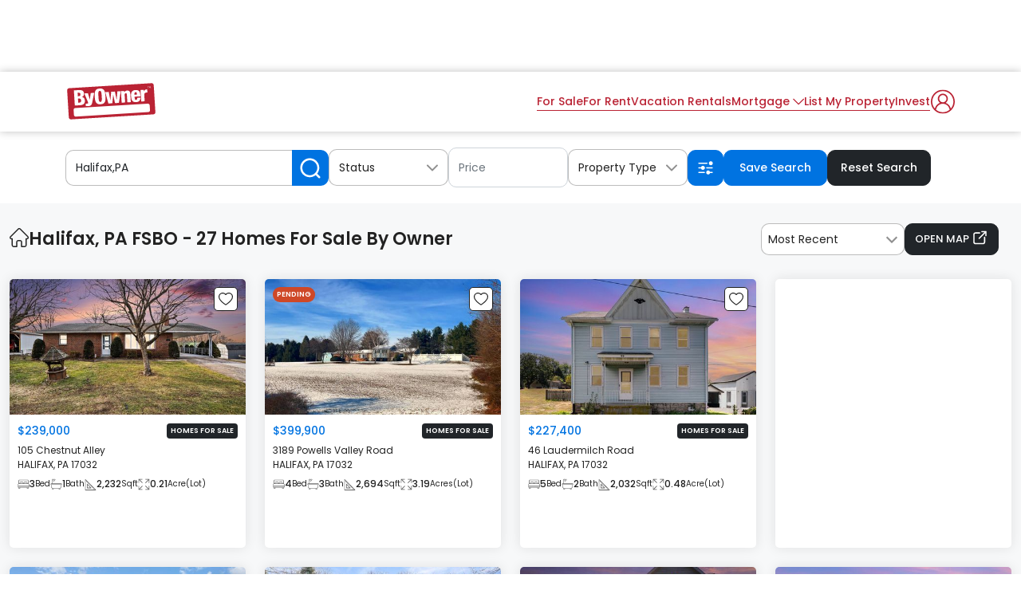

--- FILE ---
content_type: text/html; charset=UTF-8
request_url: https://www.byowner.com/halifax/pennsylvania
body_size: 59473
content:
        

<!DOCTYPE html>
<html lang="en">
    <head>
                                    <meta name="robots" content="index,follow">
                            <meta charset="utf-8" />
        <meta http-equiv="X-UA-Compatible" content="IE=edge"/>
        <meta name="format-detection" content="telephone=no">
        <!-- <meta http-equiv="x-dns-prefetch-control" content="on" />
        <meta name="viewport" content="width=device-width, initial-scale=1, maximum-scale=5"> -->
        <meta name="viewport" content="width=device-width, initial-scale=1.0, maximum-scale=1.0, user-scalable=no">
        <title>Halifax, PA FSBO - 27 MLS Homes For Sale By Owner</title>
        
        <link rel="shortcut icon" href="https://www.byowner.com/favicon.ico" />
                <meta name="description" content="We feature 27 homes for sale by owner in Halifax, PA. Browse FSBO listings, find your perfect home and get in touch with local sellers." />
                <meta name="keywords" content="ByOwner, Halifax Pennsylvania real estate, Halifax Pennsylvania Homes, Halifax Pennsylvania Homes For sale By Owner, Halifax Pennsylvania properties, Halifax Pennsylvania listings" />
                                                        <meta name="ptype" content="Sale_Listings"/>
                            <meta name="twitter:card" content="summary"/>
            <meta name="twitter:site" content="@Byowner"/>
            <meta name="twitter:title" content="Halifax, PA FSBO - 27 MLS Homes For Sale By Owner"/>
            <meta name="twitter:description" content="We feature 27 homes for sale by owner in Halifax, PA. Browse FSBO listings, find your perfect home and get in touch with local sellers."/>
            <meta name="twitter:creator" content="@Byowner"/>
            <meta name="twitter:image:src" content="https://www.byowner.com/public/images/logo_200x200.png"/>
                        <meta name="twitter:domain" content="" />
                <meta property="fb:app_id" content="596446520415923"/>
        <meta property="og:type"  content="website" />
        <meta property="og:url"   content="https://www.byowner.com/halifax/pennsylvania" />
        <meta property="og:title" content="Halifax, PA FSBO - 27 MLS Homes For Sale By Owner" />
        <meta property="og:image" content="https://www.byowner.com/public/images/logo-600x315.png" />
        <meta property="og:description" content="We feature 27 homes for sale by owner in Halifax, PA. Browse FSBO listings, find your perfect home and get in touch with local sellers." />
        <meta property="og:site_name" content="Byowner.com" />
        <meta property="og:locale" content="en_US" />
        <meta property="google-signin-client_id" content="301512471005-gdbe86m98ilvc8nhtp0o6v83i0n2859q.apps.googleusercontent.com" />
        <base href="https://www.byowner.com/" />
                        <link rel="canonical" href="https://www.byowner.com/halifax/pennsylvania"/>
                                    <link rel="next" href="https://www.byowner.com/halifax/pennsylvania/page=2" />
                                                                                      <script src="https://accounts.google.com/gsi/client" async defer></script>
        <script type="text/javascript">
            var site_url = 'https://www.byowner.com/';
            var csrf_token_name = 'by_owner';
            var images_url = 'https://www.byowner.com/public/images/';
            var GOOGLE_ADD_CLIENT_PUBID2='ca-pub-7579567903801083';
            var ADMINATION_ADS='';
            var PLAYWIRE_ADS='';
            var FREESTAR_ADS='1';
            var GOOGLEADDTOGGLE_ADS='1';
            var ajax_pagination_enabled='';
            var cachingByDetailPage='';
            var cachingPageDetailType='';
            var googleBot_flag="";
            var hideAdsJS_flag="";
            var js_thumb_url = "https://img.byowner.com/thumb.php";
            var img_lazy_loading = "No";
            var lozad_js_enable = "No";
            var bypass_playwire_function_call = "Yes";
            var site_local_mode = "No";
            var js_image_thumb_url = 'https://img.byowner.com/';
            var property_images_upload_count = '70';
            var adFlag = "1";
            var mapOnLoadTimeout = 1100;
            var yard_sign_price_global = "59.95";
            var is_mobile = "WEB";
            var is_new_postingplan ="1";
            var is_new_rentalplan ="1";
            var is_coupon_code ="1";
            var active_dynamic_plan ="1";
            var rental_dynamic_plan ="1";
            var skeleton_loader = "";
            var display_stay_upto_date = "";
            var cash_offer_flow = "1";
            var buyer_review_enable = "1";
            var FACEBOOK_UPGRADE = "1";
            var facebook_app_key = "339196778897224";
            var facebook_version = "v18.0";
            var google_client_id = "301512471005-gdbe86m98ilvc8nhtp0o6v83i0n2859q.apps.googleusercontent.com";
            var google_gis_enable = "1";
            var replace_google_gis_login = "1";
            var images_url = "https://www.byowner.com/public/images_v2/";
        </script>

        
                                                                <!-- AdShield Integration - ByOwner - included into HEAD SECTION -->
                     
<!-- Start AdShield Integration - ByOwner -->
<script data-sdk="l/1.1.11" data-cfasync="false" nowprocket src="https://html-load.com/loader.min.js" charset="UTF-8"></script>
<script nowprocket>(function(){function t(o,r){const e=n();return(t=function(t,n){return e[t-=107]})(o,r)}function n(){const t=["10762776KdrmWZ","https://report.error-report.com/modal?eventId=&error=","currentScript","location","split","now","check","display","localStorage","removeEventListener","reload","&domain=","outerHTML","connection","contains","text","setAttribute","_fa_","name","none","https://report.error-report.com/modal?eventId=","querySelector","data","36095mYEFYU","57wrzYwQ","1838391WvjVfN","99aJrKmd","createElement","POST","type","loader_light","getBoundingClientRect","getComputedStyle","https://report.error-report.com/modal?eventId=&error=Vml0YWwgQVBJIGJsb2NrZWQ%3D&domain=","length","charCodeAt","Failed to load script: ","width","width: 100vw; height: 100vh; z-index: 2147483647; position: fixed; left: 0; top: 0;","href","setItem","append","documentElement","/loader.min.js","loader-check","appendChild","attributes","remove","textContent","hostname","src","toString",'/loader.min.js"]',"222EXllTs","&url=","1024GFghWG","as_index","concat","map","recovery","Fallback Failed","https://error-report.com/report","script","https://","error","&error=","style","56889aepGwg","676220GyXNIz","querySelectorAll",'script[src*="//',"last_bfa_at","message","title","as_modal_loaded","height","rtt","forEach","addEventListener","VGhlcmUgd2FzIGEgcHJvYmxlbSBsb2FkaW5nIHRoZSBwYWdlLiBQbGVhc2UgY2xpY2sgT0sgdG8gbGVhcm4gbW9yZS4=","searchParams","link,style","write","from","Cannot find currentScript","close-error-report","1376296gApquW","iframe","as_","onLine","url","145906TSVcvk","host","Script not found","btoa","value"];return(n=function(){return t})()}(function(){const o=t,r=n();for(;;)try{if(990957===parseInt(o(114))/1+-parseInt(o(180))/2*(-parseInt(o(113))/3)+parseInt(o(175))/4+-parseInt(o(112))/5*(-parseInt(o(142))/6)+parseInt(o(156))/7*(-parseInt(o(144))/8)+-parseInt(o(185))/9+parseInt(o(157))/10*(-parseInt(o(115))/11))break;r.push(r.shift())}catch(t){r.push(r.shift())}})(),(()=>{"use strict";const n=t,o=n=>{const o=t;let r=0;for(let t=0,e=n[o(123)];t<e;t++)r=(r<<5)-r+n[o(124)](t),r|=0;return r},r=class{static[n(191)](){const t=n;var r,e;let c=arguments[t(123)]>0&&void 0!==arguments[0]?arguments[0]:t(148),a=!(arguments[t(123)]>1&&void 0!==arguments[1])||arguments[1];const i=Date[t(190)](),s=i-i%864e5,d=s-864e5,l=s+864e5,u=t(177)+o(c+"_"+s),w=t(177)+o(c+"_"+d),m=t(177)+o(c+"_"+l);return u!==w&&u!==m&&w!==m&&!(null!==(r=null!==(e=window[u])&&void 0!==e?e:window[w])&&void 0!==r?r:window[m])&&(a&&(window[u]=!0,window[w]=!0,window[m]=!0),!0)}};function e(o,r){const e=n;try{window[e(193)][e(129)](window[e(188)][e(181)]+e(202)+btoa(e(160)),Date[e(190)]()[e(140)]())}catch(t){}try{!async function(n,o){const r=e;try{if(await async function(){const n=t;try{if(await async function(){const n=t;if(!navigator[n(178)])return!0;try{await fetch(location[n(128)])}catch(t){return!0}return!1}())return!0;try{if(navigator[n(198)][n(165)]>1e3)return!0}catch(t){}return!1}catch(t){return!1}}())return;const e=await async function(n){const o=t;try{const t=new URL(o(150));t[o(169)][o(130)](o(118),o(119)),t[o(169)][o(130)](o(162),""),t[o(169)][o(130)](o(161),n),t[o(169)][o(130)](o(179),location[o(128)]);const r=await fetch(t[o(128)],{method:o(117)});return await r[o(200)]()}catch(t){return o(153)}}(n);document[r(158)](r(170))[r(166)]((t=>{const n=r;t[n(136)](),t[n(137)]=""}));let a=!1;window[r(167)](r(161),(t=>{const n=r;n(163)===t[n(111)]&&(a=!0)}));const i=document[r(116)](r(176));i[r(139)]=r(109)[r(146)](e,r(154))[r(146)](btoa(n),r(196))[r(146)](o,r(143))[r(146)](btoa(location[r(128)])),i[r(201)](r(155),r(127)),document[r(131)][r(134)](i);const s=t=>{const n=r;n(174)===t[n(111)]&&(i[n(136)](),window[n(194)](n(161),s))};window[r(167)](r(161),s);const d=()=>{const t=r,n=i[t(120)]();return t(108)!==window[t(121)](i)[t(192)]&&0!==n[t(126)]&&0!==n[t(164)]};let l=!1;const u=setInterval((()=>{if(!document[r(199)](i))return clearInterval(u);d()||l||(clearInterval(u),l=!0,c(n,o))}),1e3);setTimeout((()=>{a||l||(l=!0,c(n,o))}),3e3)}catch(t){c(n,o)}}(o,r)}catch(t){c(o,r)}}function c(t,o){const r=n;try{const n=atob(r(168));!1!==confirm(n)?location[r(128)]=r(186)[r(146)](btoa(t),r(196))[r(146)](o,r(143))[r(146)](btoa(location[r(128)])):location[r(195)]()}catch(t){location[r(128)]=r(122)[r(146)](o)}}(()=>{const t=n,o=n=>t(125)[t(146)](n);let c="";try{var a,i;null===(a=document[t(187)])||void 0===a||a[t(136)]();const n=null!==(i=function(){const n=t,o=n(145)+window[n(183)](window[n(188)][n(138)]);return window[o]}())&&void 0!==i?i:0;if(!r[t(191)](t(133),!1))return;const s="html-load.com,fb.html-load.com,content-loader.com,fb.content-loader.com"[t(189)](",");c=s[0];const d=document[t(110)](t(159)[t(146)](s[n],t(141)));if(!d)throw new Error(t(182));const l=Array[t(172)](d[t(135)])[t(147)]((n=>({name:n[t(107)],value:n[t(184)]})));if(n+1<s[t(123)])return function(n,o){const r=t,e=r(145)+window[r(183)](window[r(188)][r(138)]);window[e]=o}(0,n+1),void function(n,o){const r=t;var e;const c=document[r(116)](r(151));o[r(166)]((t=>{const n=r;let{name:o,value:e}=t;return c[n(201)](o,e)})),c[r(201)](r(139),r(152)[r(146)](n,r(132))),document[r(171)](c[r(197)]);const a=null===(e=document[r(187)])||void 0===e?void 0:e[r(197)];if(!a)throw new Error(r(173));document[r(171)](a)}(s[n+1],l);e(o(t(149)),c)}catch(n){try{n=n[t(140)]()}catch(t){}e(o(n),c)}})()})();
})();</script>

<link rel="stylesheet" href="https://cdn.watchetifuters.cloud/themes/basic/main.css?t=1756966121" />
<!-- End AdShield Integration - ByOwner -->

                    <!-- googleAdsCommonTemplate_copy - included into HEAD SECTION -->
                                                                                 
         
<!-- PLACE THIS SCRIPT INSIDE OF YOUR HEAD TAGS BEFORE YOUR PUBFIG.MIN.JS SCRIPT -->

<script data-cfasync="false" type="text/javascript">
  (()=>{"use strict";var t={455:(t,e,n)=>{n.d(e,{Z:()=>c});var r=n(81),o=n.n(r),i=n(645),a=n.n(i)()(o());a.push([t.id,'div._1x7oe5p{position:fixed;top:0;left:0;width:100%;height:100%;background:rgba(0,0,0,.4);z-index:999999}div._1x7oe5p *{box-sizing:border-box}div._1x7oe5p div._1tkdorm{position:fixed;top:50%;left:50%;transform:translate(-50%, -50%);display:flex;flex-direction:column;justify-content:flex-start;min-height:25vh;width:50%;background-color:#fff;border:none;border-radius:1em;box-shadow:0 0 10px rgba(0,0,0,.3);text-align:center;font-size:13px;font-family:Arial,Helvetica,sans-serif;font-weight:bold;line-height:2;color:#000}div._1x7oe5p div._1tkdorm *:before,div._1x7oe5p div._1tkdorm *:after{content:"";display:none}@media screen and (max-width: 479px){div._1x7oe5p div._1tkdorm{font-size:13px;width:90%}}@media screen and (min-width: 480px){div._1x7oe5p div._1tkdorm{font-size:14px;width:80%}}@media screen and (min-width: 608px){div._1x7oe5p div._1tkdorm{font-size:14px;width:70%}}@media screen and (min-width: 960px){div._1x7oe5p div._1tkdorm{font-size:16px;width:70%}}@media screen and (min-width: 1200px){div._1x7oe5p div._1tkdorm{font-size:16px;width:840px}}div._1x7oe5p div._1tkdorm header{width:100%;background-color:rgba(0,0,0,0);border:0;color:inherit;display:block;font-size:1em;font-family:inherit;letter-spacing:normal;margin:0;opacity:1;outline:none;padding:1em 2em;position:static;text-align:center}div._1x7oe5p div._1tkdorm header img{display:inline;margin:0 0 16px 0;padding:0;max-width:240px;max-height:60px}div._1x7oe5p div._1tkdorm header h2{display:block;line-height:1.3;padding:0;font-family:inherit;font-weight:normal;font-style:normal;text-decoration:initial;text-align:center;font-size:1.75em;margin:0;color:inherit}div._1x7oe5p div._1tkdorm header h2:not(img+*){margin-top:30px}div._1x7oe5p div._1tkdorm header span.zw3zih{position:absolute;top:0;right:15px;font-size:2em;font-weight:normal;cursor:pointer;color:inherit}div._1x7oe5p div._1tkdorm header span.zw3zih:hover{filter:brightness(115%)}div._1x7oe5p div._1tkdorm section{width:100%;margin:0;padding:1em 2em;text-align:center;font-family:inherit;color:inherit;background:rgba(0,0,0,0)}div._1x7oe5p div._1tkdorm section p{display:block;margin:0 0 1em 0;line-height:1.5;text-align:center;font-size:1em;font-family:inherit;color:inherit;overflow-wrap:break-word;font-weight:normal;font-style:normal;text-decoration:initial}div._1x7oe5p div._1tkdorm section p:last-of-type{margin:0 0 1.5em 0}div._1x7oe5p div._1tkdorm section.ndfh07{display:block}div._1x7oe5p div._1tkdorm section.ndfh07.gez19w{display:none}div._1x7oe5p div._1tkdorm section.ndfh07 a.q769eo._1h8hdqe{color:var(--_1h8hdqe)}div._1x7oe5p div._1tkdorm section.ndfh07 a.q769eo._1wo6gz5{text-decoration:var(--_1wo6gz5)}div._1x7oe5p div._1tkdorm section.ndfh07 a.q769eo.m19f8t:visited{color:var(--m19f8t)}div._1x7oe5p div._1tkdorm section.ndfh07 div._147ewri{display:block;margin:.75em;padding:0}div._1x7oe5p div._1tkdorm section.ndfh07 div._147ewri p._1ehkt64{max-width:80%;margin:0 auto;padding:0;font-size:.85em;color:inherit;font-style:normal;font-weight:normal;cursor:pointer}div._1x7oe5p div._1tkdorm section._1lq9b0z{display:block}div._1x7oe5p div._1tkdorm section._1lq9b0z.gez19w{display:none}div._1x7oe5p div._1tkdorm section._1lq9b0z h4.kt6pt5{color:inherit;text-align:initial;font-weight:normal;font-family:inherit;font-size:1.125em;margin:0 0 .5em .5em}div._1x7oe5p div._1tkdorm section._1lq9b0z div._15c9yzc{display:flex;margin:1.5em 0}div._1x7oe5p div._1tkdorm section._1lq9b0z div._15c9yzc ul.snp44k{max-height:300px;flex:2;list-style:none;overflow-y:auto;margin:0 1em 0 0;padding-inline-start:0}@media screen and (min-width: 608px){div._1x7oe5p div._1tkdorm section._1lq9b0z div._15c9yzc ul.snp44k{flex:1;margin:0 2em 0 0}}div._1x7oe5p div._1tkdorm section._1lq9b0z div._15c9yzc ul.snp44k li{padding:.75em;cursor:pointer;background:rgba(0,0,0,.05);font-weight:bold}div._1x7oe5p div._1tkdorm section._1lq9b0z div._15c9yzc ul.snp44k li:hover{background:rgba(0,0,0,.075)}div._1x7oe5p div._1tkdorm section._1lq9b0z div._15c9yzc ul.snp44k li.plelsp{color:var(--_1es64bu);background:var(--me7zje)}div._1x7oe5p div._1tkdorm section._1lq9b0z div._15c9yzc div.m9fhjc{max-height:300px;overflow-y:auto;flex:3;display:flex;flex-direction:column;justify-content:space-between;text-align:initial}div._1x7oe5p div._1tkdorm section._1lq9b0z div._15c9yzc div.m9fhjc ol._1v529iy{display:none;list-style-type:decimal;text-align:initial;padding:0;margin:0 2em;font-weight:normal}div._1x7oe5p div._1tkdorm section._1lq9b0z div._15c9yzc div.m9fhjc ol._1v529iy.plelsp{display:block}div._1x7oe5p div._1tkdorm section._1lq9b0z div._15c9yzc div.m9fhjc p{margin:1em 0 0;text-align:inherit;font-style:italic}div._1x7oe5p div._1tkdorm section._1lq9b0z button.s4mudg{font-size:1em;text-transform:initial}div._1x7oe5p div._1tkdorm button._1kssuc{width:auto;height:auto;max-width:90%;cursor:pointer;display:inline-block;letter-spacing:normal;margin:.75em;opacity:1;outline:none;overflow-wrap:break-word;font-family:inherit;font-weight:normal;font-style:normal;text-decoration:initial;text-transform:uppercase;text-align:center;color:#fff;font-size:1.15em;padding:.75em 2em;padding-inline:2em;padding-block:.75em;line-height:normal;background:#40c28a;border:none;border-radius:.25em;box-shadow:none}div._1x7oe5p div._1tkdorm button._1kssuc:hover{filter:brightness(115%);box-shadow:none}div._1x7oe5p div._1tkdorm a._1h94ia9{height:50px;width:50px;position:absolute;bottom:5px;right:5px}div._1x7oe5p div._1tkdorm a._1h94ia9 img{position:initial;height:100%;width:100%;filter:drop-shadow(1px 1px 1px var(--_1vcjqx8))}',""]);const c=a},645:t=>{t.exports=function(t){var e=[];return e.toString=function(){return this.map((function(e){var n="",r=void 0!==e[5];return e[4]&&(n+="@supports (".concat(e[4],") {")),e[2]&&(n+="@media ".concat(e[2]," {")),r&&(n+="@layer".concat(e[5].length>0?" ".concat(e[5]):""," {")),n+=t(e),r&&(n+="}"),e[2]&&(n+="}"),e[4]&&(n+="}"),n})).join("")},e.i=function(t,n,r,o,i){"string"==typeof t&&(t=[[null,t,void 0]]);var a={};if(r)for(var c=0;c<this.length;c++){var s=this[c][0];null!=s&&(a[s]=!0)}for(var l=0;l<t.length;l++){var d=[].concat(t[l]);r&&a[d[0]]||(void 0!==i&&(void 0===d[5]||(d[1]="@layer".concat(d[5].length>0?" ".concat(d[5]):""," {").concat(d[1],"}")),d[5]=i),n&&(d[2]?(d[1]="@media ".concat(d[2]," {").concat(d[1],"}"),d[2]=n):d[2]=n),o&&(d[4]?(d[1]="@supports (".concat(d[4],") {").concat(d[1],"}"),d[4]=o):d[4]="".concat(o)),e.push(d))}},e}},81:t=>{t.exports=function(t){return t[1]}},379:t=>{var e=[];function n(t){for(var n=-1,r=0;r<e.length;r++)if(e[r].identifier===t){n=r;break}return n}function r(t,r){for(var i={},a=[],c=0;c<t.length;c++){var s=t[c],l=r.base?s[0]+r.base:s[0],d=i[l]||0,u="".concat(l," ").concat(d);i[l]=d+1;var f=n(u),p={css:s[1],media:s[2],sourceMap:s[3],supports:s[4],layer:s[5]};if(-1!==f)e[f].references++,e[f].updater(p);else{var h=o(p,r);r.byIndex=c,e.splice(c,0,{identifier:u,updater:h,references:1})}a.push(u)}return a}function o(t,e){var n=e.domAPI(e);n.update(t);return function(e){if(e){if(e.css===t.css&&e.media===t.media&&e.sourceMap===t.sourceMap&&e.supports===t.supports&&e.layer===t.layer)return;n.update(t=e)}else n.remove()}}t.exports=function(t,o){var i=r(t=t||[],o=o||{});return function(t){t=t||[];for(var a=0;a<i.length;a++){var c=n(i[a]);e[c].references--}for(var s=r(t,o),l=0;l<i.length;l++){var d=n(i[l]);0===e[d].references&&(e[d].updater(),e.splice(d,1))}i=s}}},569:t=>{var e={};t.exports=function(t,n){var r=function(t){if(void 0===e[t]){var n=document.querySelector(t);if(window.HTMLIFrameElement&&n instanceof window.HTMLIFrameElement)try{n=n.contentDocument.head}catch(t){n=null}e[t]=n}return e[t]}(t);if(!r)throw new Error("Couldn't find a style target. This probably means that the value for the 'insert' parameter is invalid.");r.appendChild(n)}},216:t=>{t.exports=function(t){var e=document.createElement("style");return t.setAttributes(e,t.attributes),t.insert(e,t.options),e}},565:(t,e,n)=>{t.exports=function(t){var e=n.nc;e&&t.setAttribute("nonce",e)}},795:t=>{t.exports=function(t){if("undefined"==typeof document)return{update:function(){},remove:function(){}};var e=t.insertStyleElement(t);return{update:function(n){!function(t,e,n){var r="";n.supports&&(r+="@supports (".concat(n.supports,") {")),n.media&&(r+="@media ".concat(n.media," {"));var o=void 0!==n.layer;o&&(r+="@layer".concat(n.layer.length>0?" ".concat(n.layer):""," {")),r+=n.css,o&&(r+="}"),n.media&&(r+="}"),n.supports&&(r+="}");var i=n.sourceMap;i&&"undefined"!=typeof btoa&&(r+=`\n/*# sourceMappingURL=data:application/json;base64,`.concat(btoa(unescape(encodeURIComponent(JSON.stringify(i))))," */")),e.styleTagTransform(r,t,e.options)}(e,t,n)},remove:function(){!function(t){if(null===t.parentNode)return!1;t.parentNode.removeChild(t)}(e)}}}},589:t=>{t.exports=function(t,e){if(e.styleSheet)e.styleSheet.cssText=t;else{for(;e.firstChild;)e.removeChild(e.firstChild);e.appendChild(document.createTextNode(t))}}}},e={};function n(r){var o=e[r];if(void 0!==o)return o.exports;var i=e[r]={id:r,exports:{}};return t[r](i,i.exports,n),i.exports}n.n=t=>{var e=t&&t.__esModule?()=>t.default:()=>t;return n.d(e,{a:e}),e},n.d=(t,e)=>{for(var r in e)n.o(e,r)&&!n.o(t,r)&&Object.defineProperty(t,r,{enumerable:!0,get:e[r]})},n.o=(t,e)=>Object.prototype.hasOwnProperty.call(t,e),n.nc=void 0,(()=>{const t={randomUUID:"undefined"!=typeof crypto&&crypto.randomUUID&&crypto.randomUUID.bind(crypto)};let e;const r=new Uint8Array(16);function o(){if(!e&&(e="undefined"!=typeof crypto&&crypto.getRandomValues&&crypto.getRandomValues.bind(crypto),!e))throw new Error("crypto.getRandomValues() not supported. See https://github.com/uuidjs/uuid#getrandomvalues-not-supported");return e(r)}const i=[];for(let t=0;t<256;++t)i.push((t+256).toString(16).slice(1));function a(t,e=0){return(i[t[e+0]]+i[t[e+1]]+i[t[e+2]]+i[t[e+3]]+"-"+i[t[e+4]]+i[t[e+5]]+"-"+i[t[e+6]]+i[t[e+7]]+"-"+i[t[e+8]]+i[t[e+9]]+"-"+i[t[e+10]]+i[t[e+11]]+i[t[e+12]]+i[t[e+13]]+i[t[e+14]]+i[t[e+15]]).toLowerCase()}const c=function(e,n,r){if(t.randomUUID&&!n&&!e)return t.randomUUID();const i=(e=e||{}).random||(e.rng||o)();if(i[6]=15&i[6]|64,i[8]=63&i[8]|128,n){r=r||0;for(let t=0;t<16;++t)n[r+t]=i[t];return n}return a(i)};var s=n(379),l=n.n(s),d=n(795),u=n.n(d),f=n(569),p=n.n(f),h=n(565),v=n.n(h),m=n(216),y=n.n(m),g=n(589),b=n.n(g),x=n(455),w={};w.styleTagTransform=b(),w.setAttributes=v(),w.insert=p().bind(null,"head"),w.domAPI=u(),w.insertStyleElement=y();l()(x.Z,w);x.Z&&x.Z.locals&&x.Z.locals;function k(t){return k="function"==typeof Symbol&&"symbol"==typeof Symbol.iterator?function(t){return typeof t}:function(t){return t&&"function"==typeof Symbol&&t.constructor===Symbol&&t!==Symbol.prototype?"symbol":typeof t},k(t)}function L(){L=function(){return e};var t,e={},n=Object.prototype,r=n.hasOwnProperty,o=Object.defineProperty||function(t,e,n){t[e]=n.value},i="function"==typeof Symbol?Symbol:{},a=i.iterator||"@@iterator",c=i.asyncIterator||"@@asyncIterator",s=i.toStringTag||"@@toStringTag";function l(t,e,n){return Object.defineProperty(t,e,{value:n,enumerable:!0,configurable:!0,writable:!0}),t[e]}try{l({},"")}catch(t){l=function(t,e,n){return t[e]=n}}function d(t,e,n,r){var i=e&&e.prototype instanceof y?e:y,a=Object.create(i.prototype),c=new T(r||[]);return o(a,"_invoke",{value:I(t,n,c)}),a}function u(t,e,n){try{return{type:"normal",arg:t.call(e,n)}}catch(t){return{type:"throw",arg:t}}}e.wrap=d;var f="suspendedStart",p="suspendedYield",h="executing",v="completed",m={};function y(){}function g(){}function b(){}var x={};l(x,a,(function(){return this}));var w=Object.getPrototypeOf,E=w&&w(w(O([])));E&&E!==n&&r.call(E,a)&&(x=E);var C=b.prototype=y.prototype=Object.create(x);function S(t){["next","throw","return"].forEach((function(e){l(t,e,(function(t){return this._invoke(e,t)}))}))}function A(t,e){function n(o,i,a,c){var s=u(t[o],t,i);if("throw"!==s.type){var l=s.arg,d=l.value;return d&&"object"==k(d)&&r.call(d,"__await")?e.resolve(d.__await).then((function(t){n("next",t,a,c)}),(function(t){n("throw",t,a,c)})):e.resolve(d).then((function(t){l.value=t,a(l)}),(function(t){return n("throw",t,a,c)}))}c(s.arg)}var i;o(this,"_invoke",{value:function(t,r){function o(){return new e((function(e,o){n(t,r,e,o)}))}return i=i?i.then(o,o):o()}})}function I(e,n,r){var o=f;return function(i,a){if(o===h)throw new Error("Generator is already running");if(o===v){if("throw"===i)throw a;return{value:t,done:!0}}for(r.method=i,r.arg=a;;){var c=r.delegate;if(c){var s=P(c,r);if(s){if(s===m)continue;return s}}if("next"===r.method)r.sent=r._sent=r.arg;else if("throw"===r.method){if(o===f)throw o=v,r.arg;r.dispatchException(r.arg)}else"return"===r.method&&r.abrupt("return",r.arg);o=h;var l=u(e,n,r);if("normal"===l.type){if(o=r.done?v:p,l.arg===m)continue;return{value:l.arg,done:r.done}}"throw"===l.type&&(o=v,r.method="throw",r.arg=l.arg)}}}function P(e,n){var r=n.method,o=e.iterator[r];if(o===t)return n.delegate=null,"throw"===r&&e.iterator.return&&(n.method="return",n.arg=t,P(e,n),"throw"===n.method)||"return"!==r&&(n.method="throw",n.arg=new TypeError("The iterator does not provide a '"+r+"' method")),m;var i=u(o,e.iterator,n.arg);if("throw"===i.type)return n.method="throw",n.arg=i.arg,n.delegate=null,m;var a=i.arg;return a?a.done?(n[e.resultName]=a.value,n.next=e.nextLoc,"return"!==n.method&&(n.method="next",n.arg=t),n.delegate=null,m):a:(n.method="throw",n.arg=new TypeError("iterator result is not an object"),n.delegate=null,m)}function Y(t){var e={tryLoc:t[0]};1 in t&&(e.catchLoc=t[1]),2 in t&&(e.finallyLoc=t[2],e.afterLoc=t[3]),this.tryEntries.push(e)}function _(t){var e=t.completion||{};e.type="normal",delete e.arg,t.completion=e}function T(t){this.tryEntries=[{tryLoc:"root"}],t.forEach(Y,this),this.reset(!0)}function O(e){if(e||""===e){var n=e[a];if(n)return n.call(e);if("function"==typeof e.next)return e;if(!isNaN(e.length)){var o=-1,i=function n(){for(;++o<e.length;)if(r.call(e,o))return n.value=e[o],n.done=!1,n;return n.value=t,n.done=!0,n};return i.next=i}}throw new TypeError(k(e)+" is not iterable")}return g.prototype=b,o(C,"constructor",{value:b,configurable:!0}),o(b,"constructor",{value:g,configurable:!0}),g.displayName=l(b,s,"GeneratorFunction"),e.isGeneratorFunction=function(t){var e="function"==typeof t&&t.constructor;return!!e&&(e===g||"GeneratorFunction"===(e.displayName||e.name))},e.mark=function(t){return Object.setPrototypeOf?Object.setPrototypeOf(t,b):(t.__proto__=b,l(t,s,"GeneratorFunction")),t.prototype=Object.create(C),t},e.awrap=function(t){return{__await:t}},S(A.prototype),l(A.prototype,c,(function(){return this})),e.AsyncIterator=A,e.async=function(t,n,r,o,i){void 0===i&&(i=Promise);var a=new A(d(t,n,r,o),i);return e.isGeneratorFunction(n)?a:a.next().then((function(t){return t.done?t.value:a.next()}))},S(C),l(C,s,"Generator"),l(C,a,(function(){return this})),l(C,"toString",(function(){return"[object Generator]"})),e.keys=function(t){var e=Object(t),n=[];for(var r in e)n.push(r);return n.reverse(),function t(){for(;n.length;){var r=n.pop();if(r in e)return t.value=r,t.done=!1,t}return t.done=!0,t}},e.values=O,T.prototype={constructor:T,reset:function(e){if(this.prev=0,this.next=0,this.sent=this._sent=t,this.done=!1,this.delegate=null,this.method="next",this.arg=t,this.tryEntries.forEach(_),!e)for(var n in this)"t"===n.charAt(0)&&r.call(this,n)&&!isNaN(+n.slice(1))&&(this[n]=t)},stop:function(){this.done=!0;var t=this.tryEntries[0].completion;if("throw"===t.type)throw t.arg;return this.rval},dispatchException:function(e){if(this.done)throw e;var n=this;function o(r,o){return c.type="throw",c.arg=e,n.next=r,o&&(n.method="next",n.arg=t),!!o}for(var i=this.tryEntries.length-1;i>=0;--i){var a=this.tryEntries[i],c=a.completion;if("root"===a.tryLoc)return o("end");if(a.tryLoc<=this.prev){var s=r.call(a,"catchLoc"),l=r.call(a,"finallyLoc");if(s&&l){if(this.prev<a.catchLoc)return o(a.catchLoc,!0);if(this.prev<a.finallyLoc)return o(a.finallyLoc)}else if(s){if(this.prev<a.catchLoc)return o(a.catchLoc,!0)}else{if(!l)throw new Error("try statement without catch or finally");if(this.prev<a.finallyLoc)return o(a.finallyLoc)}}}},abrupt:function(t,e){for(var n=this.tryEntries.length-1;n>=0;--n){var o=this.tryEntries[n];if(o.tryLoc<=this.prev&&r.call(o,"finallyLoc")&&this.prev<o.finallyLoc){var i=o;break}}i&&("break"===t||"continue"===t)&&i.tryLoc<=e&&e<=i.finallyLoc&&(i=null);var a=i?i.completion:{};return a.type=t,a.arg=e,i?(this.method="next",this.next=i.finallyLoc,m):this.complete(a)},complete:function(t,e){if("throw"===t.type)throw t.arg;return"break"===t.type||"continue"===t.type?this.next=t.arg:"return"===t.type?(this.rval=this.arg=t.arg,this.method="return",this.next="end"):"normal"===t.type&&e&&(this.next=e),m},finish:function(t){for(var e=this.tryEntries.length-1;e>=0;--e){var n=this.tryEntries[e];if(n.finallyLoc===t)return this.complete(n.completion,n.afterLoc),_(n),m}},catch:function(t){for(var e=this.tryEntries.length-1;e>=0;--e){var n=this.tryEntries[e];if(n.tryLoc===t){var r=n.completion;if("throw"===r.type){var o=r.arg;_(n)}return o}}throw new Error("illegal catch attempt")},delegateYield:function(e,n,r){return this.delegate={iterator:O(e),resultName:n,nextLoc:r},"next"===this.method&&(this.arg=t),m}},e}function E(t,e,n,r,o,i,a){try{var c=t[i](a),s=c.value}catch(t){return void n(t)}c.done?e(s):Promise.resolve(s).then(r,o)}var C="ZnMtYWRiLWVycg",S=function(){var t,e=(t=L().mark((function t(){var e,n,r,o,i;return L().wrap((function(t){for(;;)switch(t.prev=t.next){case 0:if(document.body){t.next=3;break}return t.next=3,new Promise((function(t){return document.addEventListener("DOMContentLoaded",t)}));case 3:for(e=["YWQ=","YmFubmVyLWFk","YmFubmVyX2Fk","YmFubmVyLWFkLWNvbnRhaW5lcg==","YWQtc2lkZXJhaWw=","c3RpY2t5YWRz","aW1wcnRudC1jbnQ="],(n=document.createElement("div")).textContent=Math.random().toString(),n.setAttribute(atob("ZGF0YS1mcmVlc3Rhci1hZA=="),"123"),r=0;r<e.length;r++)n.classList.add(atob(e[r]));if(n.style.display="block",document.body.appendChild(n),o=window.getComputedStyle(n),i=null==o?void 0:o.display,n.remove(),"none"!==i){t.next=15;break}throw new Error(C);case 15:case"end":return t.stop()}}),t)})),function(){var e=this,n=arguments;return new Promise((function(r,o){var i=t.apply(e,n);function a(t){E(i,r,o,a,c,"next",t)}function c(t){E(i,r,o,a,c,"throw",t)}a(void 0)}))});return function(){return e.apply(this,arguments)}}(),A=function(t){return new Promise((function(e,n){var r=document.createElement("script");try{r.src=t,r.addEventListener("load",(function(){e()})),r.addEventListener("error",(function(){n(C)})),document.head.appendChild(r)}catch(t){n(t)}finally{r.remove()}}))};function I(t){return I="function"==typeof Symbol&&"symbol"==typeof Symbol.iterator?function(t){return typeof t}:function(t){return t&&"function"==typeof Symbol&&t.constructor===Symbol&&t!==Symbol.prototype?"symbol":typeof t},I(t)}function P(){P=function(){return e};var t,e={},n=Object.prototype,r=n.hasOwnProperty,o=Object.defineProperty||function(t,e,n){t[e]=n.value},i="function"==typeof Symbol?Symbol:{},a=i.iterator||"@@iterator",c=i.asyncIterator||"@@asyncIterator",s=i.toStringTag||"@@toStringTag";function l(t,e,n){return Object.defineProperty(t,e,{value:n,enumerable:!0,configurable:!0,writable:!0}),t[e]}try{l({},"")}catch(t){l=function(t,e,n){return t[e]=n}}function d(t,e,n,r){var i=e&&e.prototype instanceof y?e:y,a=Object.create(i.prototype),c=new T(r||[]);return o(a,"_invoke",{value:S(t,n,c)}),a}function u(t,e,n){try{return{type:"normal",arg:t.call(e,n)}}catch(t){return{type:"throw",arg:t}}}e.wrap=d;var f="suspendedStart",p="suspendedYield",h="executing",v="completed",m={};function y(){}function g(){}function b(){}var x={};l(x,a,(function(){return this}));var w=Object.getPrototypeOf,k=w&&w(w(O([])));k&&k!==n&&r.call(k,a)&&(x=k);var L=b.prototype=y.prototype=Object.create(x);function E(t){["next","throw","return"].forEach((function(e){l(t,e,(function(t){return this._invoke(e,t)}))}))}function C(t,e){function n(o,i,a,c){var s=u(t[o],t,i);if("throw"!==s.type){var l=s.arg,d=l.value;return d&&"object"==I(d)&&r.call(d,"__await")?e.resolve(d.__await).then((function(t){n("next",t,a,c)}),(function(t){n("throw",t,a,c)})):e.resolve(d).then((function(t){l.value=t,a(l)}),(function(t){return n("throw",t,a,c)}))}c(s.arg)}var i;o(this,"_invoke",{value:function(t,r){function o(){return new e((function(e,o){n(t,r,e,o)}))}return i=i?i.then(o,o):o()}})}function S(e,n,r){var o=f;return function(i,a){if(o===h)throw new Error("Generator is already running");if(o===v){if("throw"===i)throw a;return{value:t,done:!0}}for(r.method=i,r.arg=a;;){var c=r.delegate;if(c){var s=A(c,r);if(s){if(s===m)continue;return s}}if("next"===r.method)r.sent=r._sent=r.arg;else if("throw"===r.method){if(o===f)throw o=v,r.arg;r.dispatchException(r.arg)}else"return"===r.method&&r.abrupt("return",r.arg);o=h;var l=u(e,n,r);if("normal"===l.type){if(o=r.done?v:p,l.arg===m)continue;return{value:l.arg,done:r.done}}"throw"===l.type&&(o=v,r.method="throw",r.arg=l.arg)}}}function A(e,n){var r=n.method,o=e.iterator[r];if(o===t)return n.delegate=null,"throw"===r&&e.iterator.return&&(n.method="return",n.arg=t,A(e,n),"throw"===n.method)||"return"!==r&&(n.method="throw",n.arg=new TypeError("The iterator does not provide a '"+r+"' method")),m;var i=u(o,e.iterator,n.arg);if("throw"===i.type)return n.method="throw",n.arg=i.arg,n.delegate=null,m;var a=i.arg;return a?a.done?(n[e.resultName]=a.value,n.next=e.nextLoc,"return"!==n.method&&(n.method="next",n.arg=t),n.delegate=null,m):a:(n.method="throw",n.arg=new TypeError("iterator result is not an object"),n.delegate=null,m)}function Y(t){var e={tryLoc:t[0]};1 in t&&(e.catchLoc=t[1]),2 in t&&(e.finallyLoc=t[2],e.afterLoc=t[3]),this.tryEntries.push(e)}function _(t){var e=t.completion||{};e.type="normal",delete e.arg,t.completion=e}function T(t){this.tryEntries=[{tryLoc:"root"}],t.forEach(Y,this),this.reset(!0)}function O(e){if(e||""===e){var n=e[a];if(n)return n.call(e);if("function"==typeof e.next)return e;if(!isNaN(e.length)){var o=-1,i=function n(){for(;++o<e.length;)if(r.call(e,o))return n.value=e[o],n.done=!1,n;return n.value=t,n.done=!0,n};return i.next=i}}throw new TypeError(I(e)+" is not iterable")}return g.prototype=b,o(L,"constructor",{value:b,configurable:!0}),o(b,"constructor",{value:g,configurable:!0}),g.displayName=l(b,s,"GeneratorFunction"),e.isGeneratorFunction=function(t){var e="function"==typeof t&&t.constructor;return!!e&&(e===g||"GeneratorFunction"===(e.displayName||e.name))},e.mark=function(t){return Object.setPrototypeOf?Object.setPrototypeOf(t,b):(t.__proto__=b,l(t,s,"GeneratorFunction")),t.prototype=Object.create(L),t},e.awrap=function(t){return{__await:t}},E(C.prototype),l(C.prototype,c,(function(){return this})),e.AsyncIterator=C,e.async=function(t,n,r,o,i){void 0===i&&(i=Promise);var a=new C(d(t,n,r,o),i);return e.isGeneratorFunction(n)?a:a.next().then((function(t){return t.done?t.value:a.next()}))},E(L),l(L,s,"Generator"),l(L,a,(function(){return this})),l(L,"toString",(function(){return"[object Generator]"})),e.keys=function(t){var e=Object(t),n=[];for(var r in e)n.push(r);return n.reverse(),function t(){for(;n.length;){var r=n.pop();if(r in e)return t.value=r,t.done=!1,t}return t.done=!0,t}},e.values=O,T.prototype={constructor:T,reset:function(e){if(this.prev=0,this.next=0,this.sent=this._sent=t,this.done=!1,this.delegate=null,this.method="next",this.arg=t,this.tryEntries.forEach(_),!e)for(var n in this)"t"===n.charAt(0)&&r.call(this,n)&&!isNaN(+n.slice(1))&&(this[n]=t)},stop:function(){this.done=!0;var t=this.tryEntries[0].completion;if("throw"===t.type)throw t.arg;return this.rval},dispatchException:function(e){if(this.done)throw e;var n=this;function o(r,o){return c.type="throw",c.arg=e,n.next=r,o&&(n.method="next",n.arg=t),!!o}for(var i=this.tryEntries.length-1;i>=0;--i){var a=this.tryEntries[i],c=a.completion;if("root"===a.tryLoc)return o("end");if(a.tryLoc<=this.prev){var s=r.call(a,"catchLoc"),l=r.call(a,"finallyLoc");if(s&&l){if(this.prev<a.catchLoc)return o(a.catchLoc,!0);if(this.prev<a.finallyLoc)return o(a.finallyLoc)}else if(s){if(this.prev<a.catchLoc)return o(a.catchLoc,!0)}else{if(!l)throw new Error("try statement without catch or finally");if(this.prev<a.finallyLoc)return o(a.finallyLoc)}}}},abrupt:function(t,e){for(var n=this.tryEntries.length-1;n>=0;--n){var o=this.tryEntries[n];if(o.tryLoc<=this.prev&&r.call(o,"finallyLoc")&&this.prev<o.finallyLoc){var i=o;break}}i&&("break"===t||"continue"===t)&&i.tryLoc<=e&&e<=i.finallyLoc&&(i=null);var a=i?i.completion:{};return a.type=t,a.arg=e,i?(this.method="next",this.next=i.finallyLoc,m):this.complete(a)},complete:function(t,e){if("throw"===t.type)throw t.arg;return"break"===t.type||"continue"===t.type?this.next=t.arg:"return"===t.type?(this.rval=this.arg=t.arg,this.method="return",this.next="end"):"normal"===t.type&&e&&(this.next=e),m},finish:function(t){for(var e=this.tryEntries.length-1;e>=0;--e){var n=this.tryEntries[e];if(n.finallyLoc===t)return this.complete(n.completion,n.afterLoc),_(n),m}},catch:function(t){for(var e=this.tryEntries.length-1;e>=0;--e){var n=this.tryEntries[e];if(n.tryLoc===t){var r=n.completion;if("throw"===r.type){var o=r.arg;_(n)}return o}}throw new Error("illegal catch attempt")},delegateYield:function(e,n,r){return this.delegate={iterator:O(e),resultName:n,nextLoc:r},"next"===this.method&&(this.arg=t),m}},e}function Y(t,e,n,r,o,i,a){try{var c=t[i](a),s=c.value}catch(t){return void n(t)}c.done?e(s):Promise.resolve(s).then(r,o)}function _(t){return function(){var e=this,n=arguments;return new Promise((function(r,o){var i=t.apply(e,n);function a(t){Y(i,r,o,a,c,"next",t)}function c(t){Y(i,r,o,a,c,"throw",t)}a(void 0)}))}}function T(t,e){for(var n=0;n<e.length;n++){var r=e[n];r.enumerable=r.enumerable||!1,r.configurable=!0,"value"in r&&(r.writable=!0),Object.defineProperty(t,(o=r.key,i=void 0,i=function(t,e){if("object"!==I(t)||null===t)return t;var n=t[Symbol.toPrimitive];if(void 0!==n){var r=n.call(t,e||"default");if("object"!==I(r))return r;throw new TypeError("@@toPrimitive must return a primitive value.")}return("string"===e?String:Number)(t)}(o,"string"),"symbol"===I(i)?i:String(i)),r)}var o,i}var O=function(){function t(e){!function(t,e){if(!(t instanceof e))throw new TypeError("Cannot call a class as a function")}(this,t),this.config=null,this.langCode=null,this.languages=this.getUserPreferredLanguages(e)}var e,n,r,o,i,a;return e=t,n=[{key:"init",value:(a=_(P().mark((function t(){return P().wrap((function(t){for(;;)switch(t.prev=t.next){case 0:return t.next=2,this.fetchConfig();case 2:this.config=t.sent,null!==this.config&&(this.langCode=this.getFirstSupportedLanguage(this.languages),this.observe());case 4:case"end":return t.stop()}}),t,this)}))),function(){return a.apply(this,arguments)})},{key:"fetchConfig",value:(i=_(P().mark((function t(){var e,n,r,o,i,a;return P().wrap((function(t){for(;;)switch(t.prev=t.next){case 0:return n=(e=["Y29uZmlnLmNvbnRlbnQtc2V0dGluZ3MuY29t","Y29uZmlnLnNpdGUtY29uZmlnLmNvbQ==","29uZmlnLmZyZmlndXJlcy5jb20="]).length-1,r=Number.isNaN(Number(localStorage.getItem("fs.cdi")))?0:Number(localStorage.getItem("fs.cdi")),o=Number.isNaN(Number(localStorage.getItem("fs.cfc")))?0:Number(localStorage.getItem("fs.cfc")),i=atob(e[r]),a="https://".concat(i,"/byowner-com.json"),t.prev=6,t.next=9,fetch(a);case 9:return t.abrupt("return",t.sent.json());case 12:return t.prev=12,t.t0=t.catch(6),++o>=3&&(o=0,r++),r>n&&(r=0),t.abrupt("return",null);case 18:return t.prev=18,localStorage.setItem("fs.cdi",r),localStorage.setItem("fs.cfc",o),t.finish(18);case 22:case"end":return t.stop()}}),t,null,[[6,12,18,22]])}))),function(){return i.apply(this,arguments)})},{key:"killScroll",value:function(t){if(t.isScrollDisabled){this.existingOverflow=document.body.style.overflow,document.body.style.overflow="hidden";var e=window.pageYOffset||document.documentElement.scrollTop,n=window.pageXOffset||document.documentElement.scrollLeft;document.body.style.top="-".concat(e,"px"),document.body.style.left="-".concat(n,"px"),window.onscroll=function(){window.scrollTo(n,e)}}}},{key:"reviveScroll",value:function(){document.body.style.overflow=this.existingOverflow||"",window.onscroll=function(){}}},{key:"getUserPreferredLanguages",value:function(t){var e=t.languages,n=t.language,r=void 0===e?[n]:e;if(r)return r.map((function(t){var e=t.trim().toLowerCase();if(!e.includes("zh"))return e.split(/-|_/)[0];var n=e.split(/-|_/)[1];return"zh"===e||["hans","cn","sg"].includes(n)?"zh":["hant","hk","mo","tw"].includes(n)?"zh-hant":void 0}))}},{key:"getFirstSupportedLanguage",value:function(t){var e=this,n=["title","paragraphOne","buttonText"],r=t.find((function(t){return n.every((function(n){return!!e.config[n][t]}))}));return void 0!==r?r:"en"}},{key:"getLocalizedTextContent",value:function(t,e){var n,r=arguments.length>2&&void 0!==arguments[2]&&arguments[2],o=t[e];if(void 0===o)throw new Error("Config text not found for text key ".concat(e));return r?null!==(n=o[this.langCode])&&void 0!==n?n:o.en:o[this.langCode]}},{key:"getPixelString",value:function(t){return"number"==typeof t?"".concat(t,"px"):null}},{key:"pickContrastingColorValue",value:function(t,e,n){var r=t.substring(1,7);return.299*parseInt(r.substring(0,2),16)+.587*parseInt(r.substring(2,4),16)+.114*parseInt(r.substring(4,6),16)>=128?e:n}},{key:"generateOverlay",value:function(t){var e=this,n=t.siteId,r=t.isCloseEnabled,o=t.dismissDuration,i=t.dismissDurationPv,a=t.logoUrl,c=t.font,s=t.paragraphTwo,l=t.paragraphThree,d=t.closeText,u=t.linkText,f=t.linkUrl,p=t.textColor,h=t.headerTextColor,v=t.buttonTextColor,m=t.headerBgColor,y=t.bgColor,g=t.buttonBgColor,b=t.borderColor,x=t.borderWidth,w=t.borderRadius,k=t.closeButtonColor,L=t.closeTextColor,E=t.linkTextColor,C=t.linkTextDecoration,S=t.linkVisitedTextColor,A=t.hasFsBranding,I=t.disableInstructions,P=document.createElement("div");P.style.setProperty("--me7zje",g||"#40C28A"),P.style.setProperty("--_1es64bu",v||"#000000"),P.style.setProperty("--_1vcjqx8",this.pickContrastingColorValue(y||"#FFFFFF","white","black")),E&&P.style.setProperty("--_1h8hdqe",E),S&&P.style.setProperty("--m19f8t",S),C&&P.style.setProperty("--_1wo6gz5",C),P.classList.add("_1x7oe5p"),P.id="_2o8yog",P.dir="auto",this.oid=P.id;var Y=document.createElement("div");Y.classList.add("_1tkdorm"),y&&(Y.style.backgroundColor=y),c&&(Y.style.fontFamily=c),p&&(Y.style.color=p);var _=this.getPixelString(w),T=this.getPixelString(x);_&&(Y.style.borderRadius=_),(b||T)&&(Y.style.borderStyle="solid"),b&&(Y.style.borderColor=b),T&&(Y.style.borderWidth=T);var O=document.createElement("header");if(h&&(O.style.color=h),m){O.style.backgroundColor=m;var z=_||"1em";O.style.borderTopLeftRadius=z,O.style.borderTopRightRadius=z}if(a){var j=document.createElement("img");j.src=a,j.alt="Logo",j.onerror=function(){this.style.display="none"},O.appendChild(j)}var H=document.createElement("h2");H.textContent=this.getLocalizedTextContent(t,"title"),O.appendChild(H);var U=document.createElement("section");U.classList.add("ndfh07");var R=document.createElement("p");if(R.textContent=this.getLocalizedTextContent(t,"paragraphOne"),U.appendChild(R),s&&0!==Object.keys(s).length){var F=document.createElement("p");F.textContent=this.getLocalizedTextContent(t,"paragraphTwo"),U.appendChild(F)}if(l&&0!==Object.keys(l).length){var B=document.createElement("p");B.textContent=this.getLocalizedTextContent(t,"paragraphThree"),U.appendChild(B)}var V=u&&this.getLocalizedTextContent(t,"linkText"),q=f&&this.getLocalizedTextContent(t,"linkUrl",!0);if(V&&q){var G=document.createElement("div");G.style.margin="0 0 1em";var N=document.createElement("a");N.classList.add("q769eo"),E&&N.classList.add("_1h8hdqe"),S&&N.classList.add("m19f8t"),C&&N.classList.add("_1wo6gz5"),N.textContent=V,N.href=q,N.target="_blank",G.appendChild(N),U.appendChild(G)}var Q=document.createElement("button");if(Q.classList.add("_1kssuc"),Q.tabIndex=0,Q.textContent=this.getLocalizedTextContent(t,"buttonText"),g&&(Q.style.backgroundColor=g),v&&(Q.style.color=v),Q.onclick=function(){document.querySelector("section.ndfh07").classList.add("gez19w"),document.querySelector("section._1lq9b0z").classList.remove("gez19w")},U.appendChild(Q),r){var D=function(){P.remove(),e.reviveScroll(),o||i?(sessionStorage.removeItem("fs.adb".concat(n||"",".dis")),i?e.updateValues("p"):o&&e.updateValues("dt")):sessionStorage.setItem("fs.adb".concat(n||"",".dis"),"1")},M=document.createElement("span");if(M.classList.add("zw3zih"),M.innerHTML="&times;",M.tabIndex=0,k&&(M.style.color=k),M.addEventListener("click",D),O.appendChild(M),d&&0!==Object.keys(d).length){var W=document.createElement("div");W.classList.add("_147ewri");var J=document.createElement("p");J.classList.add("_1ehkt64"),J.textContent=this.getLocalizedTextContent(t,"closeText"),L&&(J.style.color=L),J.addEventListener("click",D),W.appendChild(J),U.appendChild(W)}}var Z=document.createElement("section");Z.classList.add("_1lq9b0z","gez19w");var X=document.createElement("h4");X.classList.add("kt6pt5"),X.textContent=this.getLocalizedTextContent(t,"instructionsTitle");var K=document.createElement("div");K.classList.add("_15c9yzc");var $=document.createElement("ul");$.classList.add("snp44k");var tt=document.createElement("div");tt.classList.add("m9fhjc"),I.forEach((function(t,n){var r=document.createElement("li");r.onclick=function(){return function(t){for(var e=document.querySelectorAll(".snp44k > li"),n=document.getElementsByClassName("_1v529iy"),r=0;r<n.length;r++)e[r].classList.remove("plelsp"),n[r].classList.remove("plelsp");e[t].classList.add("plelsp"),n[t].classList.add("plelsp")}(n)},r.textContent=e.getLocalizedTextContent(t,"name",!0),$.appendChild(r);var o=document.createElement("ol");o.classList.add("_1v529iy"),0===n&&(r.classList.add("plelsp"),o.classList.add("plelsp")),e.getLocalizedTextContent(t,"steps").forEach((function(t){var e=document.createElement("li");e.textContent=t,o.appendChild(e)})),tt.appendChild(o)}));var et=this.getLocalizedTextContent(t,"disclaimerText"),nt=document.createElement("p");nt.textContent=et,tt.appendChild(nt),K.appendChild($),K.appendChild(tt);var rt=document.createElement("button");if(rt.classList.add("_1kssuc","s4mudg"),rt.textContent=this.getLocalizedTextContent(t,"backButtonText"),g&&(rt.style.backgroundColor=g),v&&(rt.style.color=v),rt.onclick=function(){document.querySelector("section._1lq9b0z").classList.add("gez19w"),document.querySelector("section.ndfh07").classList.remove("gez19w")},Z.appendChild(X),Z.appendChild(K),Z.appendChild(rt),Y.appendChild(O),Y.appendChild(U),Y.appendChild(Z),A){var ot=document.createElement("a");ot.classList.add("_1h94ia9"),ot.href=atob("aHR0cHM6Ly9mcmVlc3Rhci5jb20vYWQtcHJvZHVjdHMvZGVza3RvcC1tb2JpbGUvZnJlZXN0YXItcmVjb3ZlcmVk"),ot.target="_blank";var it=document.createElement("img");it.alt="Logo",it.src=this.pickContrastingColorValue(y||"#FFFFFF","[data-uri]","[data-uri]"),ot.appendChild(it),Y.appendChild(ot)}return P.appendChild(Y),P}},{key:"getAndSetOverlay",value:(o=_(P().mark((function t(e){var n,r,o,i;return P().wrap((function(t){for(;;)switch(t.prev=t.next){case 0:if(this.post(!0,e),e.dismissDuration||e.dismissDurationPv||"1"!==sessionStorage.getItem("fs.adb".concat(e.siteId||"",".dis"))){t.next=3;break}return t.abrupt("return");case 3:if(n=localStorage.getItem("fs.adb"),r=n&&JSON.parse(n),!e.dismissDurationPv||!r.p||"number"!=typeof r.p){t.next=14;break}if(!(e.dismissDurationPv<=r.p+1)){t.next=10;break}this.clearValue("p"),t.next=12;break;case 10:return this.updateValues("p"),t.abrupt("return");case 12:t.next=15;break;case 14:this.clearValue("p");case 15:if(o=parseInt(r.dt,10),!e.dismissDuration||!o){t.next=25;break}if(!(Math.abs((Date.now()-o)/36e5)<e.dismissDuration)){t.next=22;break}return t.abrupt("return");case 22:this.clearValue("dt");case 23:t.next=26;break;case 25:this.clearValue("dt");case 26:if(document.body){t.next=29;break}return t.next=29,new Promise((function(t){return document.addEventListener("DOMContentLoaded",t)}));case 29:if(this.killScroll(e),null===document.querySelector("#".concat(this.oid))){t.next=32;break}return t.abrupt("return");case 32:i=this.generateOverlay(e),document.body.appendChild(i);case 34:case"end":return t.stop()}}),t,this)}))),function(t){return o.apply(this,arguments)})},{key:"getStatus",value:function(t,e){return!0===e?1:2===t||1===t?2:0}},{key:"getAndSetData",value:function(t){var e,n,r,o=localStorage.getItem("fs.adb"),i=o&&JSON.parse(o),a=Date.now();return i?(e=i.i,n=i.ot,r=this.getStatus(i.s,t)):(i={},e=c(),n=a,r=t?1:0),i.i=e,i.s=r,i.ot=n,i.lt=a,localStorage.setItem("fs.adb",JSON.stringify(i)),i}},{key:"updateValues",value:function(t){var e=localStorage.getItem("fs.adb"),n=e&&JSON.parse(e);"p"===t?(n.p=n.p?n.p+1:1,n.dt&&delete n.dt):"dt"===t&&(n.dt=Date.now(),n.p&&delete n.p),localStorage.setItem("fs.adb",JSON.stringify(n))}},{key:"clearValue",value:function(t){var e=localStorage.getItem("fs.adb"),n=e&&JSON.parse(e);n[t]&&(delete n[t],localStorage.setItem("fs.adb",JSON.stringify(n)))}},{key:"post",value:function(t,e){var n=atob("c2l0ZS1jb25maWcuY29t"),r=e.cDomain||n,o="https://".concat(r,"/v2/abr"),i=this.getAndSetData(t),a=e.accountId,c=e.siteId,s=navigator.userAgent||window.navigator.userAgent,l=document.referrer,d=window.location,u={accountId:a,siteId:c,userId:i.i,url:d.href,referalURL:l,userAgent:s,status:function(t){switch(t){case 0:return"not detected";case 1:return"detected";case 2:return"recovered";default:return}}(i.s),returning:i.ot!==i.lt,version:"1.3.4"};fetch(o,{method:"POST",headers:{"Content-Type":"application/json","X-Client-Geo-Location":"{client_region},{client_region_subdivision},{client_city}"},body:JSON.stringify(u)}).catch((function(){}))}},{key:"observe",value:function(){var t=this,e="";new MutationObserver((function(){location.pathname!==e&&(e=location.pathname,t.run())})).observe(document,{subtree:!0,childList:!0})}},{key:"run",value:function(){var t=this,e=this.config;setTimeout(_(P().mark((function n(){return P().wrap((function(n){for(;;)switch(n.prev=n.next){case 0:return n.next=2,S().then((function(){return A(atob("aHR0cHM6Ly9hLnB1Yi5uZXR3b3JrL2NvcmUvcHJlYmlkLXVuaXZlcnNhbC1jcmVhdGl2ZS5qcw=="))})).then((function(){return A(atob("aHR0cHM6Ly93d3cuZ29vZ2xldGFnc2VydmljZXMuY29tL3RhZy9qcy9ncHQuanM="))})).then((function(){t.post(!1,e)})).catch((function(n){n!==C&&(null==n?void 0:n.message)!==C||t.getAndSetOverlay(e)}));case 2:case"end":return n.stop()}}),n)}))),500)}}],n&&T(e.prototype,n),r&&T(e,r),Object.defineProperty(e,"prototype",{writable:!1}),t}();window.fsabrActive=!0,new O(window.navigator).init()})()})();
</script>
   


         
     
                                                <!-- PLACE THIS SECTION INSIDE OF YOUR HEAD TAGS -->
            <!-- Below is a recommended list of pre-connections, which allow the network to establish each connection quicker, speeding up response times and improving ad performance. -->
                            <link rel="preconnect" href="https://a.pub.network/" crossorigin />
                <link rel="preconnect" href="https://b.pub.network/" crossorigin />
                <link rel="preconnect" href="https://c.pub.network/" crossorigin />
                <link rel="preconnect" href="https://d.pub.network/" crossorigin />
                <link rel="preconnect" href="https://c.amazon-adsystem.com" crossorigin />
                <link rel="preconnect" href="https://s.amazon-adsystem.com" crossorigin />
                <link rel="preconnect" href="https://secure.quantserve.com/" crossorigin />
                <link rel="preconnect" href="https://rules.quantcount.com/" crossorigin />
                <link rel="preconnect" href="https://pixel.quantserve.com/" crossorigin />
                <link rel="preconnect" href="https://cmp.quantcast.com/" crossorigin />
                <link rel="preconnect" href="https://btloader.com/" crossorigin />
                <link rel="preconnect" href="https://api.btloader.com/" crossorigin />
                <link rel="preconnect" href="https://cdn.confiant-integrations.net" crossorigin />
                                    <!-- Below is a link to a CSS file that accounts for Cumulative Layout Shift, a new Core Web Vitals subset that Google uses to help rank your site in search -->
            <!-- The file is intended to eliminate the layout shifts that are seen when ads load into the page. If you don't want to use this, simply remove this file -->
            <!-- To find out more about CLS, visit https://web.dev/vitals/ -->
                            <link rel="stylesheet" href="https://a.pub.network/byowner-com/cls.css">
                                    <style>
                    #byowner_pushdown-pushdown-cls {--height: 90px; z-index: 11;}
                    .fs-sticky-footer {z-index:2147483644 !important;}
                    .modal{position:fixed;top:0;right:0;bottom:0;left:0;z-index:2147483647;display:none;overflow:hidden;-webkit-overflow-scrolling:touch;outline:0}
                    </style>

                                            <style>
                        #pmLink {
                            visibility: hidden;
                            text-decoration: none;
                            cursor: pointer;
                            background: transparent;
                            border: none;
                        }

                        #pmLink:hover {
                            visibility: visible;
                            color: grey;
                        }
                        </style>
                                                 

            <script data-cfasync="false" type="text/javascript">
                                    var freestar_pushdown_flag = '1';
                    var freestar_interstitial_flag = '';
                    var freestar_loading_method = '2';
                    var freestar = freestar || {};
                    freestar.queue = freestar.queue || [];
                    freestar.config = freestar.config || {};
                    freestar.config.enabled_slots = [];

                                            freestar.config.disabledProducts = {
                            googleInterstitial: true
                        };
                                        freestar.initCallback = function () { 
                        (freestar.config.enabled_slots.length === 0) ? freestar.initCallbackCalled = false : freestar.newAdSlots(freestar.config.enabled_slots) 
                    }
            </script>
                                                                                        <script data-cfasync="false" type="text/javascript">
                                                window.addEventListener('load', function(e) {
                            load_pubfig_js('https://a.pub.network/byowner-com/pubfig.min.js', function() {});
                        });
                        
                    </script>
                                        <script data-cfasync="false" type="text/javascript">
                        function load_pubfig_js(src, cbN) {
                            var a = document.createElement('script');
                            a.type = 'text/javascript';
                            a.src = src;
                            a.async = true;
                            var s = document.getElementsByTagName('script')[0];
                            s.parentNode.insertBefore(a, s);
                            apply_pubfig_event(a, 'load', cbN, false);
                        }
                        function apply_pubfig_event(elm, evType, fn, useCapture) {
                            //(slightly modified)
                            var ret = 0;
                            if (elm.addEventListener) {
                                ret = elm.addEventListener(evType, fn, useCapture);
                            } else if (elm.attachEvent) {
                                ret = elm.attachEvent('on' + evType, fn);
                            } else {
                                elm['on' + evType] = fn;
                            }
                            return ret;
                        };
                    </script>
                             

                                                                                                                <!-- Below is the code required to invoke the FOR SALE PAGE on call sticky footer (no video). -->
            <script data-cfasync="false" type="text/javascript">
                function freestarevent(){
                    window.freestar.queue.push(function(){
                       window.freestar.newStickyFooter("byowner-com_sticky-footer_forsale");
                    });
                }
            </script>
                <!-- adListingType: SALE -->
        <!-- pageType: SearchResultTemplate -->
        <!-- data_fs_displayVideoAds: 22 -->
    
                     
    

            
                                                                                                            <!--listingType:###adListingType:SALE###enabledHeaderAdBlock:###googleAdClass:body-rm-mgtop###middleStickyAd:1###pageType:SearchResultTemplate-->

        <link rel="preconnect" href="//fonts.googleapis.com" />
<link rel="preconnect" href="//www.gstatic.com" />
<link rel="dns-prefetch" href="//www.googletagmanager.com" />

<link rel="preload" fetchpriority="high" as="image" href="https://www.byowner.com/public/images_v2/logo.svg">



                        <link rel="preload" fetchpriority="high" as="image" href="https://photos.prod.cirrussystem.net/1774/370b58b6c0a0a5847025e77243d21743/2113704446.jpeg?d=s">
                                                                                            <link rel="preconnect" href="//www.google-analytics.com">
    <link rel="preconnect" href="//pagead2.googlesyndication.com">

        
    
    <link rel="preload" as="image" href="https://www.byowner.com/public/images_v2/user-icn.svg">
    <link rel="preload" as="image" href="https://www.byowner.com/public/images_v2/search-icn.svg">
    <link rel="preload" as="image" href="https://www.byowner.com/public/images_v2/bed-ic.svg">
    <link rel="preload" as="image" href="https://www.byowner.com/public/images_v2/bath-ic.svg">



    <link rel="preload" href="https://www.googletagmanager.com/gtag/js?id=G-9YBQ9X4DVC" as="script">

<link rel="preload" href="https://www.byowner.com/public/css/js/jquery-3.7.1.min.js" as="script">
<link rel="preload" href="https://www.byowner.com/public/css/js/jquery-ui-1.12.1.min.js" as="script">
<link rel="preload" href="https://www.byowner.com/public/css/js/bootstrap.bundle.min.js" as="script">
<link rel="preload" href="https://www.byowner.com/public/css/js/owl.carousel.min.js" as="script">
<link rel="preload" href="https://www.byowner.com/public/css/js/select2.full.min.js" as="script">
<link rel="preload" href="https://www.byowner.com/public/css/js/custom.js" as="script">



<link rel="preload" href="https://www.byowner.com/public/css/bootstrap.min.css" as="style">
<link rel="preload" href="https://www.byowner.com/public/css/owl.carousel.min.css" as="style">
<link rel="preload" href="https://www.byowner.com/public/css/style.css" as="style">
<link rel="preload" href="https://www.byowner.com/public/css/jquery-ui-1.9.2.custom.min.css" as="style">
<link rel="preload" href="https://www.byowner.com/public/css/media.css" as="style">

<link rel="preload" href="https://www.byowner.com/public/css/property-listing.css" as="style">

            <link href="https://www.byowner.com/public/css/bootstrap.min.css" rel="stylesheet">
    <link href="https://www.byowner.com/public/css/owl.carousel.min.css" rel="stylesheet">
    <link href="https://www.byowner.com/public/css/jquery-ui-1.9.2.custom.min.css" rel="stylesheet">
    <link href="https://www.byowner.com/public/css/style.css" rel="stylesheet">

            <link rel="preload" href="https://www.byowner.com/public/css/owl.theme.default.min.css" as="style" onload="this.onload=null;this.rel='stylesheet'">
        <link rel="preload" href="https://www.byowner.com/public/css/home.css" as="style" onload="this.onload=null;this.rel='stylesheet'">
        <link rel="preload" href="https://www.byowner.com/public/css/innerpages.css" as="style" onload="this.onload=null;this.rel='stylesheet'">
        <link rel="preload" href="https://www.byowner.com/public/css/select2.min.css" as="style" onload="this.onload=null;this.rel='stylesheet'">
    
        <noscript>
        <link href="https://www.byowner.com/public/css/owl.theme.default.min.css" rel="stylesheet">
        <link href="https://www.byowner.com/public/css/home.css" rel="stylesheet">
        <link href="https://www.byowner.com/public/css/innerpages.css" rel="stylesheet">
        <link href="https://www.byowner.com/public/css/select2.min.css" rel="stylesheet">
        </noscript>
    


    <link href="https://www.byowner.com/public/css/property-listing.css" rel="stylesheet">

<link href="https://www.byowner.com/public/css/media.css" rel="stylesheet">

    <script type="application/ld+json">
{
  "@context": "https://schema.org",
  "@type": "WebSite",
  "url": "https://www.byowner.com/",
  "potentialAction": {
    "@type": "SearchAction",
    "target": "https://www.byowner.com/autosuggest.html?term={search_term_string}&search_type=sale",
    "query-input": "required name=search_term_string"
  }
}
</script>
<script type="application/ld+json">
{"@context":"http://schema.org","@type":"Organization","name":"ByOwner","logo":"https://www.byowner.com/public/images/logo.png","url":"https://www.byowner.com"}
</script>
<script type="text/javascript" defer>
    apply_node_event = function (elm, evType, fn, useCapture) {
        //(slightly modified)
        var ret = 0;
        if (elm.addEventListener) {
            ret = elm.addEventListener(evType, fn, useCapture);
        } else if (elm.attachEvent) {
            ret = elm.attachEvent('on' + evType, fn);
        } else {
            elm['on' + evType] = fn;
        }
        return ret;
    };
    function load_js_node(src, cbN) {
        var a = document.createElement('script');
        a.type = 'text/javascript';
        a.src = src;
        var s = document.getElementsByTagName('script')[0];
        s.parentNode.insertBefore(a, s);
        apply_node_event(a, 'load', cbN, false);
    }
</script>


<!-- template_csjs_load_v2.tpl -->                        <!-- Global site tag (gtag.js) - Google Ads: 998032873 -->
          <script type="text/javascript">
            function googletagmanageevent4(){
                load_js_node('https://www.googletagmanager.com/gtag/js?id=AW-998032873',function(){});
                var a = document.createElement('script');
                a.type = 'text/javascript';
                a.innerHTML = `window.dataLayer = window.dataLayer || [];
                function gtag(){dataLayer.push(arguments);}
                gtag('js', new Date());
                gtag('config', 'AW-998032873');`;

                var s1 = document.getElementsByTagName('script')[0];
                s1.parentNode.insertBefore(a, s1);
            }
        </script>
      
                <!-- Google Tag Manager -->
          <script type="text/javascript">
            function googletagmanageevent3(){
                var a = document.createElement('script');
                a.type = 'text/javascript';
                a.innerHTML = `(function(w,d,s,l,i){w[l]=w[l]||[];w[l].push({'gtm.start':
          new Date().getTime(),event:'gtm.js'});var f=d.getElementsByTagName(s)[0],
          j=d.createElement(s),dl=l!='dataLayer'?'&l='+l:'';j.async=true;j.src=
          'https://www.googletagmanager.com/gtm.js?id='+i+dl;f.parentNode.insertBefore(j,f);
          })(window,document,'script','dataLayer','GTM-5DVK9W5');`;
                var s1 = document.getElementsByTagName('script')[0];
                s1.parentNode.insertBefore(a, s1);
            }
        </script>
          <!-- End Google Tag Manager -->
      
                <!-- Google Tag Manager -->
          <script type="text/javascript">
            function googletagmanageevent2(){
                var a = document.createElement('script');
                a.type = 'text/javascript';
                a.innerHTML = `(function(w,d,s,l,i){w[l]=w[l]||[];w[l].push({'gtm.start':
          new Date().getTime(),event:'gtm.js'});var f=d.getElementsByTagName(s)[0],
          j=d.createElement(s),dl=l!='dataLayer'?'&l='+l:'';j.async=true;j.src=
          'https://www.googletagmanager.com/gtm.js?id='+i+dl;f.parentNode.insertBefore(j,f);
          })(window,document,'script','dataLayer','GTM-MH53KBNG');`;
                var s1 = document.getElementsByTagName('script')[0];
                s1.parentNode.insertBefore(a, s1);
            }
        </script>
        <!-- End Google Tag Manager -->
      
      
              <!--  GA4 Script Starts-->
                  <script type="text/javascript">
              function googletagmanageevent(){
                  load_js_node('https://www.googletagmanager.com/gtag/js?id=G-9YBQ9X4DVC',function(){});
                  var a = document.createElement('script');
                  a.type = 'text/javascript';
                  a.innerHTML = `window.dataLayer = window.dataLayer || [];
                  function gtag(){dataLayer.push(arguments);}
                  gtag('js', new Date());
                  gtag('config', 'G-9YBQ9X4DVC');`;

                  var s1 = document.getElementsByTagName('script')[0];
                  s1.parentNode.insertBefore(a, s1);
              }
          </script>
                <!--  GA4 Script Ends -->
                  </head>
                                        <body class="propertysearchbyzipcodewithmap-page-body  loading body-rm-mgtop   bg-responive">
        <!-- template_v2.tpl -->
                		                <!-- stickybanner_ads - included into BODY SECTION -->
		
					<style>
			@media screen and (min-width:200px) and (max-width:767.98px) {
				/*
				body {
    				--fsAddBuffer: 2px;
				}
                #byowner_pushdown-pushdown-cls { --height: 78px; }
                */
            }
            </style>
							<!-- Below is the code required to invoke the on call sticky top pushdown ads (concurrent video/display). -->
		    <div align="center" data-freestar-ad="__320x100 __970x90" id="byowner_pushdown-pushdown-cls"></div>
			        <div class="scroll-top-btn">
          <a id="scroll_button" class="page-scroll-btn"></a>
        </div>
                
        
                        <!-- Google Tag Manager (noscript) -->
          <noscript>
            <iframe src="https://www.googletagmanager.com/ns.html?id=GTM-5DVK9W5" height="0" width="0" style="display:none;visibility:hidden"></iframe>
          </noscript>
          <!-- End Google Tag Manager (noscript) -->
      
                <!-- Google Tag Manager (noscript) -->
          <noscript><iframe src="https://www.googletagmanager.com/ns.html?id=GTM-MH53KBNG"
height="0" width="0" style="display:none;visibility:hidden"></iframe></noscript>
          <!-- End Google Tag Manager (noscript) -->
              
                                                <div class="errorbox-position" id="var_msg_cnt" style="display:none;">
            <div class="closebtn-errorbox " id="closebtn_errorbox">
                <button class="close" type="button" onclick="Project.closeMessage();">×</button>
            </div>
            <div class="content-errorbox alert " id="err_msg_cnt"></div>
        </div>

                <div id="main-container">
                                    
<header id="header">
    <div class="header">
            <nav class="navbar navbar-expand-lg">
              <div class="container">
                    <div class="header-lft-logo">
            <a class="navbar-brand" href="https://www.byowner.com"><img src="https://www.byowner.com/public/images_v2/logo.svg" alt="Logo" /></a>
                        <div class="d-none d-lg-block">
              <span><strong>SELL IT. BUY IT. RENT IT. FIND IT</strong></span>
                            <span class="d-block continental-txt">Continental Real Estate Group, Inc.</span>
                          </div>
          </div>
          <div class="header-rgt-part">
            <div class="collapse navbar-collapse" id="navbarSupportedContent">
              <div class="d-block d-lg-none d-xl-none sidemenu-links">
                <ul>
                  <li><a href="https://www.byowner.com/" title="Home">Home</a></li>
                                                            <li><a href="https://www.byowner.com/user/login" data-bs-toggle="modal" data-bs-target="#login_signup_modal" title="Login To Your Account">Login</a></li>
                                                        <!--<li><a href="#">Search by City</a></li>
                  <li><a href="#">Search by State</a></li>
                  <li><a href="#">Search by Property Type</a></li>-->
                </ul>
              </div>
              <div class="navbar-links">
                <ul class="navbar-nav me-auto mb-2 mb-lg-0">
                  <li class="nav-item"> <a class="nav-link" href="https://www.byowner.com/for-sale">For Sale</a> </li>
                  <li class="nav-item"> <a class="nav-link" href="https://www.byowner.com/rental">For Rent</a> </li>
                  <li class="nav-item"> <a class="nav-link" href="https://www.byowner.com/vacation-rentals">Vacation Rentals</a> </li>
                </ul>
              </div>
              <div class="btn-group">
                                  <button type="button" class="btn btn-dark dropdown-toggle" data-bs-toggle="dropdown" aria-expanded="false">
                    Mortgage
                  </button>
                                <ul class="dropdown-menu">
                  <li><a class="dropdown-item" href="https://www.byowner.com/todays-mortgage-rates">Today's Mortgage Rates</a></li>
                  <li><a class="dropdown-item" href="https://www.byowner.com/mortgage-get-pre-approved">Get Pre Approved</a></li>
                  <li><a class="dropdown-item" href="https://www.byowner.com/mortgage/payment-calculator">Payment Calculator</a></li>
                  <li><a class="dropdown-item" href="https://www.byowner.com/mortgage/home-affordability-table">Home Affordability Table</a></li>
                  <li><a class="dropdown-item" href="https://www.byowner.com/mortgage/home-equity-rates">Home Equity Rates</a></li>
                </ul>
              </div>
              <div class="list-home-btn">
                                  <a href="https://www.byowner.com/list-my-property" class="btn btn-light" aria-label="List My Property">List My Property</a>
                              </div>
              <div class="list-home-btn">
                <a href="https://invest.byowner.com" class="btn btn-light" target="_blank" aria-label="Invest" title="Invest in ByOwner">Invest</a>
              </div>
                                                      </div>
            <div class = "registeruser" id="userArea">
            <!--  please make changes in login_top_detail.tpl if any changes made here -->
                            <div class="user-img">
                                      <a href="#" data-bs-toggle="modal" data-bs-target="#login_signup_modal" class="profile-icn" aria-label="Login to your account" id="loginModal" title="Login To Your Account"><button type="button" class="btn btn-link"><img src="https://www.byowner.com/public/images_v2/user-icn.svg" alt="Login As User" class="svg" /></button></a>
                              </div>
                          </div>
                          <button class="navbar-toggler" type="button" data-bs-toggle="collapse" data-bs-target="#navbarSupportedContent" aria-controls="navbarSupportedContent" aria-expanded="false" aria-label="Toggle navigation"> <span class="navbar-toggler-icon"><span></span><span></span><span></span></span> </button>
                      </div>
                  </div>
      </nav>
    </div>
</header>


                
                                        <style type="text/css">
    #signup-tab-pane .form-group {
        flex-direction: column !important;
    }
    #signup-tab-pane .form-group label {
        font-weight: 500;text-align: left;width: 100%;
    }
    .hide { display: none; }
    .show { display: block; }
    .popup-social-media-btn button { font-size: 14px; border-radius: 10px; border-color: var(--border-color); font-weight: var(--font-weight-medium); display: flex;align-items: center;justify-content: center;gap: 10px;height: 50px;width: 50%;}
</style>
<!-- Modal -->
    <!--Login Modal -->
<div class="modal fade login-modal share-proprty-row" id="login_signup_modal" tabindex="-1" aria-labelledby="exampleModalLabel" aria-hidden="true">
    <div class="modal-dialog modal-dialog-centered">
        <div class="modal-content">
            <div class="modal-header">
                                <h5 class="modal-title" id="exampleModalLabel">Welcome to ByOwner</h5>
                                <button type="button" class="btn-close" data-bs-dismiss="modal" aria-label="Close"></button>
            </div>
            <div class="modal-body">
                <div id="frm_login_signup_modal_error"></div>
                <div class="cmn-tabs">
                                        <ul class="nav nav-tabs d-lg-flex" id="myTab" role="tablist">
                        <li class="nav-item" role="presentation">
                            <button class="nav-link active" id="home-tab1" data-bs-toggle="tab" aria-label="Sign In" data-bs-target="#login-tab-pane" type="button" role="tab" aria-controls="login-tab-pane" aria-selected="true">Sign In</button>
                        </li>
                        <li class="nav-item" role="presentation">
                            <button class="nav-link" id="profile-tab1" data-bs-toggle="tab" aria-label="Sign Up" data-bs-target="#signup-tab-pane" type="button" role="tab" aria-controls="signup-tab-pane" aria-selected="false">Sign Up</button>
                        </li>
                    </ul>
                                        <div class="tab-content" id="myTabContent">
                        <input type="hidden" name="favourite_property_id" id="favourite_property_id" value=""/>
                        <div class="tab-pane fade   show active " id="login-tab-pane" role="tabpanel" aria-labelledby="home-tab" tabindex="0">
                                                            <form action="https://www.byowner.com/halifax/pennsylvania" id="frm-login-new" method="POST" name="frm-login" role="form" accept-charset="utf-8">
<input type="hidden" name="by_owner" value="bdf9092f0649ffed6b5956b4ee855e8b" style="display:none;" />

                                <div class="login-form">
                                    <div class="d-flex gap-3 mb-4 popup-social-media-btn">
                                                                                                                    <button type="button" aria-label="Facebook" id="btnLoginFacebook" title="Connect Facebook" class="btn btn-outline-dark"><i><img src="https://www.byowner.com/public/images_v2/fb-ic-login.svg" alt="Facebook" /></i> Continue with Facebook</button>
                                                                                                                            <button type="button" aria-label="Google" id="btnGooglePlusLogin" title="Connect Google" class="btn btn-outline-dark"><i><img src="https://www.byowner.com/public/images_v2/google-logo.svg" alt="Google" /></i> Continue with Google</button>
                                                                                                                </div>
                                    <div class="row search_search_block hide">
                                        <input type="hidden" name="url" id="url" value="https://www.byowner.com/halifax/pennsylvania"/>
                                        <input type="hidden" name="listing_type" id="listing_type" value="">
                                        <input type="hidden" id="login_from_page" name="login_from_page" value="property_listing">
                                        <input type="hidden" name="follow_search_query_str" id="follow_search_query_str" value="city_id=63367&county_id=0&webhook_county_name=&webhook_region_code=PA&region_id=12&bath=&min_sqft=&max_sqft=&min_lot=&max_lot=&parking_space=&min_year=&max_year=">
                                        <div class="form-group">
                                            <label for="follow_vSearchName" class="form-label">Search Name</label>
                                            <div class="form-input-row">
                                                <input type="text" class="form-control" id="follow_vSearchName" name="vSearchName" placeholder="Halifax" value="Halifax"/>
                                            </div>
                                        </div>
                                    </div>
                                    <div class="form-group">
                                        <label for="loginEmail" class="form-label">Email address</label>
                                        <div class="form-input-row">
                                        <input type="email" class="form-control" name="loginEmail" autocomplete="none" id="loginEmail" maxlength="100" placeholder="Enter email address">
                                        </div>
                                    </div>
                                    <div class="form-group">
                                        <label for="loginPassword" class="form-label">Password</label>
                                        <div class="form-input-row">
                                        <input type="password" name="loginPassword" id="loginPassword" maxlength="100" class="form-control" placeholder="Enter password">
                                                                                </div>
                                    </div>
                                    <div class="forgot-paswd-data">
                                        <div class="form-check" >
                                            <input class="form-check-input" type="checkbox" value="" id="flexCheckDefault">
                                            <label class="form-check-label" for="flexCheckDefault">
                                                Remember me
                                            </label>
                                        </div>
                                        <div class="forgot-passord-link" >
                                            <a href="https://www.byowner.com/user/forgotpassword">Forgot password?</a>
                                        </div>
                                    </div>
                                    
                                    <div class="form-group">

                                        <button name="UserLogin" id="UserLogin" type="submit" aria-label="Login" class="btn btn-secondary w-100">Sign In</button>
                                    </div>
                                </div>
                            </form>
                        </div>
                        <!-- Sign Up -->
                        <div class="tab-pane fade " id="signup-tab-pane" role="tabpanel" aria-labelledby="profile-tab" tabindex="0">
                                                        <form action="https://www.byowner.com/halifax/pennsylvania" id="frm-signup-new" method="POST" name="frm-signup" role="form" accept-charset="utf-8">
<input type="hidden" name="by_owner" value="bdf9092f0649ffed6b5956b4ee855e8b" style="display:none;" />


                                <div class="d-flex gap-3 mb-4 popup-social-media-btn">
                                                                                                                        <button type="button" aria-label="Facebook" id="btnSignupFacebook" title="Connect Facebook" class="btn btn-outline-dark"><i><img src="https://www.byowner.com/public/images_v2/fb-ic-login.svg" alt="Facebook" /></i> Continue with Facebook</button>
                                                                                                                            <button type="button" aria-label="Google" id="btnGooglePlusSignup" title="Connect Google" class="btn btn-outline-dark"><i><img src="https://www.byowner.com/public/images_v2/google-logo.svg" alt="Google" /></i> Continue with Google</button>
                                                                                                            </div>
                                <div class="signup-form">
                                    <div class="row search_search_block hide">
                                        <input type="hidden" name="url" id="url" value="https://www.byowner.com/halifax/pennsylvania"/>
                                        <input type="hidden" name="listing_type" id="listing_type" value="">
                                        <input type="hidden" name="follow_search_query_str" id="follow_search_query_str" value="city_id=63367&county_id=0&webhook_county_name=&webhook_region_code=PA&region_id=12&bath=&min_sqft=&max_sqft=&min_lot=&max_lot=&parking_space=&min_year=&max_year=">
                                        <input type="hidden" id="login_from_page" name="login_from_page" value="property_listing">
                                        <div class="form-group">
                                            <label for="follow_vSearchName" class="form-label">Search Name</label>
                                            <div class="form-input-row">
                                                <input type="text" class="form-control" id="follow_vSearchName" name="vSearchName" placeholder="Halifax" value="Halifax"/>
                                            </div>
                                        </div>
                                    </div>
                                    <div class="row">
                                        <div class="col-md-6">
                                            <div class="form-group">
                                                <label for="signupFirstName" class="form-label">First Name</label>
                                                <div class="form-input-row">
                                                    <input type="text" class="form-control" id="signupFirstName" name="signupFirstName" placeholder="Enter First Name">
                                                </div>
                                            </div>
                                        </div>

                                        <div class="col-md-6">
                                            <div class="form-group">
                                                <label for="signupLastName" class="form-label">Last Name</label>
                                                <div class="form-input-row">
                                                    <input type="text" class="form-control" id="signupLastName" name="signupLastName" placeholder="Enter Last Name">
                                                </div>
                                            </div>
                                        </div>
                                    </div>
                                    <div class="row">
                                        <div class="col-md-6">
                                            <div class="form-group">
                                                <label for="signupEmail" class="form-label">Email address</label>
                                                <div class="form-input-row">
                                                <input type="email" class="form-control" name="signupEmail" autocomplete="none" id="signupEmail" maxlength="100" placeholder="Enter email address">
                                                </div>
                                            </div>
                                        </div>
                                        <div class="col-md-6">
                                            <div class="form-group">
                                                <label for="signupPhoneNo" class="form-label">Phone Number</label>
                                                <div class="form-input-row">
                                                <input type="text" class="form-control" name="signupPhoneNo" autocomplete="none" id="signupPhoneNo" maxlength="12" placeholder="Enter Phone Number">
                                                </div>
                                            </div>
                                        </div>
                                    </div>
                                    <div class="row">
                                        <div class="col-md-6">
                                            <div class="form-group">
                                                <label for="signupPassword" class="form-label">Password</label>
                                                <div class="form-input-row">
                                                <input type="password" class="form-control" name="signupPassword" id="signupPassword" maxlength="100" placeholder="Enter password">
                                                </div>
                                            </div>
                                        </div>
                                        <div class="col-md-6">
                                            <div class="form-group">
                                                <label for="signupConfirmPassword" class="form-label">Confirm Password</label>
                                                <div class="form-input-row">
                                                <input type="password" class="form-control" name="signupConfirmPassword" id="signupConfirmPassword" maxlength="100" placeholder="Enter Confirm password">
                                                </div>
                                            </div>
                                        </div>
                                    </div>
                                                                        
                                    <div class="form-group">
                                        <p class="clicking-txt">By clicking <strong>Get Started</strong> you agree to the <a href="https://www.byowner.com/termsofuse" target="_blank">Terms and conditions</a>. Read our <a href="https://www.byowner.com/privacypolicy" target="_blank">privacy policy</a> for details on how we protect your personal information</p>
                                    </div>
                                    <div class="form-group">
                                        <button name="UserSignup" id="UserSignup" type="submit" aria-label="Sign Up" class="btn btn-secondary w-100">Get Started</button>
                                    </div>
                                </div>
                            </form>
                        </div>
                    </div>
                </div>
            </div>
        </div>
    </div>
</div>

    <!--Login Modal -->
<!-- Modal -->

<script type="text/javascript">
    var security_header_follow_search = "8a993c44d64f1a21d8ca8c41d8cd371bb0062fdf"
</script>




                            <div id="midd-container" class="middle-container">
                <!-- middle part start here-->
                














<div class="floating-map-icn">
    <a href="javascript://" class="map-icn"><img src="https://www.byowner.com/public/images_v2/listing-mobile-map-ic.svg" alt="Map Icon" /> Map View</a>
    <a href="javascript://" class="list-icn"><img src="https://www.byowner.com/public/images_v2/list-view-ic.svg" alt="List Icon" /> List View</a>
</div>
<section class="top-filter">
    <input type="hidden" name="hidden_userId" id="hidden_userId" value=""/>
    <input type="hidden" name="param_property_type" id="param_property_type" value=""/>
    <input type="hidden" name="show_map" id="show_map" value=""/>
    <input type="hidden" name="param_status" id="param_status" value=""/>
    <input type="hidden" name="param_min_price" id="param_min_price" value=""/>
    <input type="hidden" name="param_max_price" id="param_max_price" value=""/>
    <input type="hidden" name="param_bed" id="param_bed" value=""/>
    <input type="hidden" name="param_bath" id="param_bath" value=""/>
    <input type="hidden" name="param_sqft_min" id="param_sqft_min" value=""/>
    <input type="hidden" name="param_sqft_max" id="param_sqft_max" value=""/>
    <input type="hidden" name="param_lot_min" id="param_lot_min" value=""/>
    <input type="hidden" name="param_lot_max" id="param_lot_max" value=""/>
    <input type="hidden" name="param_parking" id="param_parking" value=""/>
    <input type="hidden" name="param_year_min" id="param_year_min" value=""/>
    <input type="hidden" name="param_year_max" id="param_year_max" value=""/>
    <input type="hidden" name="param_days" id="param_days" value=""/>
    <input type="hidden" name="param_waterfront" id="param_waterfront" value=""/>
    <input type="hidden" name="param_golfcourse" id="param_golfcourse" value=""/>
    <div class="container">
    <div class="row">
        <div class="col-lg-12">
            <div class="top-filter-row">
                <div class="input-group cmn-input-button-row vr-city-btn-input">
                    <input type="text" class="form-control" id="propertySearch" value="Halifax,PA" autocomplete="off" placeholder="CITY, ZIP or MLS-Number"/>
                    <input type="hidden" id="search_word_old_value" value=""/>
                    <button class="btn btn-primary" type="button" id="button-addon2" aria-label="Search"><img src="https://www.byowner.com/public/images_v2/search-icn.svg" alt="Search Icon" class="svg"></button>
                </div>
                <div class="cmn-select-dropdown d-block d-lg-none d-xl-none">
                                        <form action="https://www.byowner.com/halifax/pennsylvania" class="form-inline" id="sortingForm1" method="post">
                        <select name="selSortingType1" id="selSortingType1" data-placeholder="Most Recent" data-allow-clear="true" class="js-example-basic-single"  style="width:100%;">
                            <option value="">Most Recent</option>
                            <option value="0">Most Recent</option>
<option value="1">Price - Low to High</option>
<option value="2">Price - High to Low</option>
<option value="3">Popular</option>

                        </select>
                    </form>
                </div>
                <div class="btn-group listing-cmn-dropdown d-none d-lg-block d-xl-block">
                    <button type="button" class="btn btn-dropdown dropdown-toggle" data-bs-toggle="dropdown" aria-label="Status" aria-expanded="false">
                        Status
                    </button>
                    <div class="dropdown-menu panel-body" aria-labelledby="statusDropdownSection" style="width: 315px; padding: 20px">
                        <div id="statusFilterContainer">
                            <div class="col-md-12">
                                <form  id="statusFilterForm">
                                    <div class="form-group">
                                        <div class="radio">
                                            <label>
                                                <input type="radio" name="listingtypestatus" value="ForSale" checked/> For Sale
                                            </label>
                                        </div>
                                        <div class="form-group">
                                            <div class="checkbox">
                                                <label>
                                                                                                        <input type="checkbox" name="status[]" class="forsale" value="active" checked/> Active
                                                                                                    </label>
                                            </div>
                                            <div class="checkbox">
                                                <label>
                                                                                                        <input type="checkbox" name="status[]" class="forsale" value="pending" checked/> Pending & Under Contract
                                                                                                    </label>
                                            </div>
                                            <div class="checkbox">
                                                <label>
                                                                                                        <input type="checkbox" name="status[]" class="forsale" value="foreclosure" checked/> Foreclosure
                                                                                                    </label>
                                            </div>
                                            <div class="checkbox">
                                                <label>
                                                                                                        <input type="checkbox" name="status[]" class="forsale" value="comingsoon" checked/> Coming Soon
                                                                                                    </label>
                                            </div>
                                        </div>
                                    </div>
                                                                                                            <div class="form-group">
                                        <div class="radio">
                                            <label>
                                                <input type="radio" name="listingtypestatus" value="ForRent" data-href="https://www.byowner.com/rental/houses-apartments-for-rent/pennsylvania/halifax/" data-redirect=true /> For Rent
                                            </label>
                                        </div>
                                    </div>
                                                                                                        </form>
                            </div>
                        </div>
                    </div>
                </div>
                <div class="dropdown listing-cmn-dropdown d-none d-lg-block d-xl-block">
                    <div class="price-input-row">
    <div class="price-data">
                <input type="text" class="form-control" placeholder="Price" style="background-color: #ffff;" id="range-slider" readonly>
            </div>
    <div class="wrapper" style="display: none;position:absolute;width:340px">
        <span class="price-selector-lbl">Price Selector</span>
                <input type="hidden" id="default-diff" value="100000">
                        <input type="hidden" class="priceRangeMinInput" id="priceRangeMinInput" value="0">
                        <input type="hidden" class="priceRangeMaxInput" id="priceRangeMaxInput" value="0">
                <div class="price-input">
            <div class="field">
                                <input type="text" class="input-min price-rendering" value="0">
                            </div>
            <div class="separator">-</div>
            <div class="field">
                                <input type="text" class="input-max price-rendering" value="0">
                            </div>
        </div>
        <div class="slider">
            <div class="progress"></div>
        </div>
        <div class="range-input">
                        <input type="range" class="range-min" min="0" max="100000000" value="0" step="5000" >
                                    <input type="range" class="range-max" min="0" max="100000000" value="0" step="5000" >
                    </div>
        <div class="price-btn-row">
            <button type="button" class="btn btn-dark resetPriceRange" aria-label="Reset">Reset</button>
            <button type="button" class="btn btn-primary submitPriceRange" aria-label="Apply">Done </button>
        </div>
    </div>
</div>                                        <div class="price-inner-drpdwn dropdown-menu" aria-labelledby="priceDropdownSection" style="width: 250px; padding: 20px">
                        <form class="form-inline" id="price_filter_form">
                            <input type="hidden" name="min_price" id="min_price" value=""/>
                            <input type="hidden" name="max_price" id="max_price" value=""/>
                            <div class="form-group" style="float:left;">

                                                                <select class="priceDropdown" name="selMinPrice" id="selMinPrice" size="13">
                                    <option selected value="0">No Min</option>
                                                                        <option value="0"  class="priceValue">$0</option>
                                                                        <option value="5000"  class="priceValue">$5K</option>
                                                                        <option value="10000"  class="priceValue">$10K</option>
                                                                        <option value="20000"  class="priceValue">$20K</option>
                                                                        <option value="50000"  class="priceValue">$50K</option>
                                                                        <option value="100000"  class="priceValue">$100K</option>
                                                                        <option value="125000"  class="priceValue">$125K</option>
                                                                        <option value="150000"  class="priceValue">$150K</option>
                                                                        <option value="175000"  class="priceValue">$175K</option>
                                                                        <option value="200000"  class="priceValue">$200K</option>
                                                                        <option value="225000"  class="priceValue">$225K</option>
                                                                        <option value="250000"  class="priceValue">$250K</option>
                                                                        <option value="275000"  class="priceValue">$275K</option>
                                                                        <option value="300000"  class="priceValue">$300K</option>
                                                                        <option value="325000"  class="priceValue">$325K</option>
                                                                        <option value="350000"  class="priceValue">$350K</option>
                                                                        <option value="375000"  class="priceValue">$375K</option>
                                                                        <option value="400000"  class="priceValue">$400K</option>
                                                                        <option value="425000"  class="priceValue">$425K</option>
                                                                        <option value="450000"  class="priceValue">$450K</option>
                                                                        <option value="475000"  class="priceValue">$475K</option>
                                                                        <option value="500000"  class="priceValue">$500K</option>
                                                                        <option value="550000"  class="priceValue">$550K</option>
                                                                        <option value="600000"  class="priceValue">$600K</option>
                                                                        <option value="650000"  class="priceValue">$650K</option>
                                                                        <option value="700000"  class="priceValue">$700K</option>
                                                                        <option value="750000"  class="priceValue">$750K</option>
                                                                        <option value="800000"  class="priceValue">$800K</option>
                                                                        <option value="850000"  class="priceValue">$850K</option>
                                                                        <option value="900000"  class="priceValue">$900K</option>
                                                                        <option value="950000"  class="priceValue">$950K</option>
                                                                        <option value="1000000"  class="priceValue">$1M</option>
                                                                        <option value="1250000"  class="priceValue">$1.25M</option>
                                                                        <option value="1500000"  class="priceValue">$1.5M</option>
                                                                        <option value="1750000"  class="priceValue">$1.75M</option>
                                                                        <option value="2000000"  class="priceValue">$2M</option>
                                                                        <option value="2250000"  class="priceValue">$2.25M</option>
                                                                        <option value="2500000"  class="priceValue">$2.5M</option>
                                                                        <option value="2750000"  class="priceValue">$2.75M</option>
                                                                        <option value="3000000"  class="priceValue">$3M</option>
                                                                        <option value="3250000"  class="priceValue">$3.25M</option>
                                                                        <option value="3500000"  class="priceValue">$3.5M</option>
                                                                        <option value="3750000"  class="priceValue">$3.75M</option>
                                                                        <option value="4000000"  class="priceValue">$4M</option>
                                                                        <option value="4250000"  class="priceValue">$4.25M</option>
                                                                        <option value="4500000"  class="priceValue">$4.5M</option>
                                                                        <option value="4750000"  class="priceValue">$4.75M</option>
                                                                        <option value="5000000"  class="priceValue">$5M</option>
                                                                        <option value="6000000"  class="priceValue">$6M</option>
                                                                        <option value="7000000"  class="priceValue">$7M</option>
                                                                        <option value="8000000"  class="priceValue">$8M</option>
                                                                        <option value="9000000"  class="priceValue">$9M</option>
                                                                        <option value="10000000"  class="priceValue">$10M</option>
                                                                        <option value="15000000"  class="priceValue">$15M</option>
                                                                        <option value="20000000"  class="priceValue">$20M</option>
                                                                        <option value="25000000"  class="priceValue">$25M</option>
                                                                        <option value="30000000"  class="priceValue">$30M</option>
                                                                        <option value="35000000"  class="priceValue">$35M</option>
                                                                        <option value="40000000"  class="priceValue">$40M</option>
                                                                        <option value="45000000"  class="priceValue">$45M</option>
                                                                        <option value="50000000"  class="priceValue">$50M</option>
                                                                        <option value="60000000"  class="priceValue">$60M</option>
                                                                        <option value="70000000"  class="priceValue">$70M</option>
                                                                        <option value="80000000"  class="priceValue">$80M</option>
                                                                        <option value="90000000"  class="priceValue">$90M</option>
                                                                        <option value="100000000"  class="priceValue">$100M</option>
                                                                    </select>
                            </div>
                            <div class="form-group">
                                                                <select class="priceDropdown" name="selMaxPrice" id="selMaxPrice" size="13">
                                    <option selected value="0">No Max</option>
                                                                                                                                                                                    <option value="5000"  class="priceValue">$5K</option>
                                                                                                            <option value="10000"  class="priceValue">$10K</option>
                                                                                                            <option value="20000"  class="priceValue">$20K</option>
                                                                                                            <option value="50000"  class="priceValue">$50K</option>
                                                                                                            <option value="100000"  class="priceValue">$100K</option>
                                                                                                            <option value="125000"  class="priceValue">$125K</option>
                                                                                                            <option value="150000"  class="priceValue">$150K</option>
                                                                                                            <option value="175000"  class="priceValue">$175K</option>
                                                                                                            <option value="200000"  class="priceValue">$200K</option>
                                                                                                            <option value="225000"  class="priceValue">$225K</option>
                                                                                                            <option value="250000"  class="priceValue">$250K</option>
                                                                                                            <option value="275000"  class="priceValue">$275K</option>
                                                                                                            <option value="300000"  class="priceValue">$300K</option>
                                                                                                            <option value="325000"  class="priceValue">$325K</option>
                                                                                                            <option value="350000"  class="priceValue">$350K</option>
                                                                                                            <option value="375000"  class="priceValue">$375K</option>
                                                                                                            <option value="400000"  class="priceValue">$400K</option>
                                                                                                            <option value="425000"  class="priceValue">$425K</option>
                                                                                                            <option value="450000"  class="priceValue">$450K</option>
                                                                                                            <option value="475000"  class="priceValue">$475K</option>
                                                                                                            <option value="500000"  class="priceValue">$500K</option>
                                                                                                            <option value="550000"  class="priceValue">$550K</option>
                                                                                                            <option value="600000"  class="priceValue">$600K</option>
                                                                                                            <option value="650000"  class="priceValue">$650K</option>
                                                                                                            <option value="700000"  class="priceValue">$700K</option>
                                                                                                            <option value="750000"  class="priceValue">$750K</option>
                                                                                                            <option value="800000"  class="priceValue">$800K</option>
                                                                                                            <option value="850000"  class="priceValue">$850K</option>
                                                                                                            <option value="900000"  class="priceValue">$900K</option>
                                                                                                            <option value="950000"  class="priceValue">$950K</option>
                                                                                                            <option value="1000000"  class="priceValue">$1M</option>
                                                                                                            <option value="1250000"  class="priceValue">$1.25M</option>
                                                                                                            <option value="1500000"  class="priceValue">$1.5M</option>
                                                                                                            <option value="1750000"  class="priceValue">$1.75M</option>
                                                                                                            <option value="2000000"  class="priceValue">$2M</option>
                                                                                                            <option value="2250000"  class="priceValue">$2.25M</option>
                                                                                                            <option value="2500000"  class="priceValue">$2.5M</option>
                                                                                                            <option value="2750000"  class="priceValue">$2.75M</option>
                                                                                                            <option value="3000000"  class="priceValue">$3M</option>
                                                                                                            <option value="3250000"  class="priceValue">$3.25M</option>
                                                                                                            <option value="3500000"  class="priceValue">$3.5M</option>
                                                                                                            <option value="3750000"  class="priceValue">$3.75M</option>
                                                                                                            <option value="4000000"  class="priceValue">$4M</option>
                                                                                                            <option value="4250000"  class="priceValue">$4.25M</option>
                                                                                                            <option value="4500000"  class="priceValue">$4.5M</option>
                                                                                                            <option value="4750000"  class="priceValue">$4.75M</option>
                                                                                                            <option value="5000000"  class="priceValue">$5M</option>
                                                                                                            <option value="6000000"  class="priceValue">$6M</option>
                                                                                                            <option value="7000000"  class="priceValue">$7M</option>
                                                                                                            <option value="8000000"  class="priceValue">$8M</option>
                                                                                                            <option value="9000000"  class="priceValue">$9M</option>
                                                                                                            <option value="10000000"  class="priceValue">$10M</option>
                                                                                                            <option value="15000000"  class="priceValue">$15M</option>
                                                                                                            <option value="20000000"  class="priceValue">$20M</option>
                                                                                                            <option value="25000000"  class="priceValue">$25M</option>
                                                                                                            <option value="30000000"  class="priceValue">$30M</option>
                                                                                                            <option value="35000000"  class="priceValue">$35M</option>
                                                                                                            <option value="40000000"  class="priceValue">$40M</option>
                                                                                                            <option value="45000000"  class="priceValue">$45M</option>
                                                                                                            <option value="50000000"  class="priceValue">$50M</option>
                                                                                                            <option value="60000000"  class="priceValue">$60M</option>
                                                                                                            <option value="70000000"  class="priceValue">$70M</option>
                                                                                                            <option value="80000000"  class="priceValue">$80M</option>
                                                                                                            <option value="90000000"  class="priceValue">$90M</option>
                                                                                                            <option value="100000000"  class="priceValue">$100M</option>
                                                                    </select>
                            </div>
                        </form>
                    </div>
                </div>
                <div class="dropdown listing-cmn-dropdown d-none d-lg-block d-xl-block">
                    
                    <button class="btn btn-dropdown dropdown-toggle" type="button" id="dropdownMenuButton1" aria-label="Property Type" data-bs-toggle="dropdown" aria-expanded="false">
                        Property Type
                    </button>
                    <ul class="dropdown-menu">
                                                                        <li>
                            <div class="form-check">
                                <input class="form-check-input" type="checkbox" value="homes" id="adv_fil_property_typehomes" name="adv_fil_types[]">
                                <label class="form-check-label" for="adv_fil_property_typehomes">
                                    Homes
                                </label>
                            </div>
                        </li>
                                                                                                <li>
                            <div class="form-check">
                                <input class="form-check-input" type="checkbox" value="condo" id="adv_fil_property_typecondo" name="adv_fil_types[]">
                                <label class="form-check-label" for="adv_fil_property_typecondo">
                                    Condos
                                </label>
                            </div>
                        </li>
                                                                                                <li>
                            <div class="form-check">
                                <input class="form-check-input" type="checkbox" value="townhouse" id="adv_fil_property_typetownhouse" name="adv_fil_types[]">
                                <label class="form-check-label" for="adv_fil_property_typetownhouse">
                                    Townhouse
                                </label>
                            </div>
                        </li>
                                                                                                <li>
                            <div class="form-check">
                                <input class="form-check-input" type="checkbox" value="multifamily" id="adv_fil_property_typemultifamily" name="adv_fil_types[]">
                                <label class="form-check-label" for="adv_fil_property_typemultifamily">
                                    Multi-Family
                                </label>
                            </div>
                        </li>
                                                                                                <li>
                            <div class="form-check">
                                <input class="form-check-input" type="checkbox" value="mobile" id="adv_fil_property_typemobile" name="adv_fil_types[]">
                                <label class="form-check-label" for="adv_fil_property_typemobile">
                                    Mobile
                                </label>
                            </div>
                        </li>
                                                                                                <li>
                            <div class="form-check">
                                <input class="form-check-input" type="checkbox" value="villa" id="adv_fil_property_typevilla" name="adv_fil_types[]">
                                <label class="form-check-label" for="adv_fil_property_typevilla">
                                    Villa
                                </label>
                            </div>
                        </li>
                                                                                                <li>
                            <div class="form-check">
                                <input class="form-check-input" type="checkbox" value="apartment" id="adv_fil_property_typeapartment" name="adv_fil_types[]">
                                <label class="form-check-label" for="adv_fil_property_typeapartment">
                                    Apartment
                                </label>
                            </div>
                        </li>
                                                                                                <li>
                            <div class="form-check">
                                <input class="form-check-input" type="checkbox" value="land" id="adv_fil_property_typeland" name="adv_fil_types[]">
                                <label class="form-check-label" for="adv_fil_property_typeland">
                                    Land
                                </label>
                            </div>
                        </li>
                                                                                                <li>
                            <div class="form-check">
                                <input class="form-check-input" type="checkbox" value="other" id="adv_fil_property_typeother" name="adv_fil_types[]">
                                <label class="form-check-label" for="adv_fil_property_typeother">
                                    Other
                                </label>
                            </div>
                        </li>
                                                                                                <li>
                            <div class="form-check">
                                <input class="form-check-input" type="checkbox" value="farmhouse" id="adv_fil_property_typefarmhouse" name="adv_fil_types[]">
                                <label class="form-check-label" for="adv_fil_property_typefarmhouse">
                                    Farmhouse
                                </label>
                            </div>
                        </li>
                                                                                                <li>
                            <div class="form-check">
                                <input class="form-check-input" type="checkbox" value="cabin" id="adv_fil_property_typecabin" name="adv_fil_types[]">
                                <label class="form-check-label" for="adv_fil_property_typecabin">
                                    Cabin
                                </label>
                            </div>
                        </li>
                                                                    </ul>
                </div>
                <div class="filter-btn">
                    <button type="button" class="btn btn-primary" data-bs-toggle="modal" aria-label="Filter" data-bs-target="#filterModal"><img src="https://www.byowner.com/public/images_v2/filter.svg" alt="Filter Icon" class="svg"></button>
                </div>
                <div class="save-btn d-none d-lg-block d-xl-block">
                    <button class="btn btn-primary" type="button" data-toggle="modal" data-target="#followSearchModel">Save Search</button>
                </div>
                <div class="reset-btn d-none d-lg-block d-xl-block">
                    <button type="button" id="btnResetMoreFilters_2" class="btn btn-dark" aria-label="Reset Search">Reset Search</button>
                </div>
            </div>
        </div>
    </div>
</div></section>
<section class="listing-section home-category">
    <div class="container">
        <div class="row">
            <div class="col-lg-12">
                <div class="listing-house-row">
                    <div class="listing-house-lft-part">
                                                <h1 class="listing-cmn-hdr mb-0"><i><img src="https://www.byowner.com/public/images_v2/home-black.svg" alt="Home"></i> Halifax, PA FSBO - 27 Homes For Sale By Owner <button class="btn btn-link d-block d-lg-none d-xl-none" type="button" data-toggle="modal" data-target="#followSearchModel">Save Search</button></h1>
                        
                            			                                                                                </div>
                    <div class="listing-map-filter d-none d-lg-flex d-xl-flex">
                                                <form action="https://www.byowner.com/halifax/pennsylvania" class="form-inline" id="sortingForm" method="post">
                            <div class="cmn-select-dropdown">
                                <select name="selSortingType" id="selSortingType" data-placeholder="Most Recent" class="js-example-basic-single">
                                    <option value="">Most Recent</option>
                                    <option value="0">Most Recent</option>
<option value="1">Price - Low to High</option>
<option value="2">Price - High to Low</option>
<option value="3">Popular</option>

                                </select>
                            </div>
                        </form>
                                                <div class="close-map-btn active">
                            <button type="button" class="btn btn-dark" aria-label="Close Map">
                                <span class="close-map" style="display: none;">CLOSE MAP <i><img src="https://www.byowner.com/public/images_v2/close-ic.svg" alt="Close"></i></span>
                                <span class="open-map" >OPEN MAP <i><img src="https://www.byowner.com/public/images_v2/open-map-ic.svg" alt="Open"></i></span>
                            </button>
                        </div>
                                            </div>
                </div>

                
                <div class="cmn-listing-row">
                    <div class="row">
                        <div class="col-lg-12">
                            <div class="property-section">
                                <div class="row">
                                                                            

    <div class="property-lft-part col-lg-12">
    <div class="lft-cmn-listing">
        <div class="row" id="property_listing" >
                                                                                                                                    
                                                                                                                        
                                <div class="property-list-box col-md-6 mb-4 col-lg-3">
                                   <div class="card cmn-card">
    <a class="" href="https://www.byowner.com/homes/halifax/105-chestnut-alley-pa-17032-pada2052994" >
        <div class="cmn-card-img">
            <div class="listing-card-img owl-carousel" data-property-id="74291361">
                                                                                        <img class="lazy-loaded-image lazy" src="https://www.byowner.com/public/images/placeholder.png" data-src="https://photos.prod.cirrussystem.net/1774/370b58b6c0a0a5847025e77243d21743/2113704446.jpeg?d=s"  class="card-img-top" alt="Homes For Sale - 105 Chestnut Alley<br/> HALIFAX, PA 17032" onerror='this.onerror=null;this.src="https://img.byowner.com/thumb.php?src=https%3A%2F%2Fwww.byowner.com%2Fpublic%2Fimages%2Fno-image.jpg&h=298&w=400"' decoding="async" loading="lazy"  fetchpriority="low"/>
                                                                                            </div>
            <div class="badge-data">

                                                    <span class="badge bg-primary badge-open-house" id="badge_74291361"></span>
                                <span class="badge bg-primary virtual_tr_btn badge-virtual-tour" id="vt_badge_74291361" data-property-id="74291361"></span>
                                                                                                                                                                                </div>
                                                <div class="top-favourite-icn" data-property-id="74291361">
                                                <i class="fa-stack favourite" data-bs-toggle="modal" data-bs-target="#login_signup_modal" id="favouriteLink"><img src="https://www.byowner.com/public/images_v2/heart-ic.svg" class="svg" alt="Mark as Favorite" /></i>
                                            </div>
                                    </div>
        <div class="card-body">
                        <div class="card-price-row">
                                        <div class="card-price"><span class="card-title">
                        $239,000</span>
                    </div>
                                                    <div class="card-badge-row">
                    <span class="badge bg-dark">Homes For Sale</span>
                </div>
                            </div>
                                    <p class="card-text">
                                                            105 Chestnut Alley<br/> HALIFAX, PA 17032
                                           
            </p>
                                    <div class="total-bed-bath-info">
                                <div class="bedroom-info">
                    <i><img src="https://www.byowner.com/public/images_v2/bed-ic.svg" alt="Bed" class="svg" /></i>
                    <span>3</span>
                    <p>Bed</p>
                </div>
                                                <div class="bedroom-info">
                    <i><img src="https://www.byowner.com/public/images_v2/bath-ic.svg" alt="Bath" class="svg" /></i>
                    <span>1</span>
                    <p>Bath</p>
                </div>
                                                                                                        <div class="bedroom-info">
                            <i><img src="https://www.byowner.com/public/images_v2/sqft-ic.svg" alt="SqFt" class="svg" /></i><span>2,232</span><p>Sqft</p>
                            </div>
                                                                            <div class="bedroom-info">
                                 <i><img src="https://www.byowner.com/public/images_v2/acre-ic.svg" alt="Acres" class="svg" /></i><span>0.21</span><p>Acre(Lot)</p>
                            </div>
                                                                        </div>
                    </div>
    </a>
</div>
                </div>
                                                                                                                                                                                        
                                                                                                                        
                                <div class="property-list-box col-md-6 mb-4 col-lg-3">
                                   <div class="card cmn-card">
    <a class="" href="https://www.byowner.com/homes/halifax/3189-powells-valley-road-pa-17032-pada2052356" >
        <div class="cmn-card-img">
            <div class="listing-card-img owl-carousel" data-property-id="71009981">
                                                                                        <img class="lazy-loaded-image lazy" src="https://www.byowner.com/public/images/placeholder.png" data-src="https://photos.prod.cirrussystem.net/1774/8cd8f35364a6392473b4e1e6edd3d419/583919268.jpeg?d=s"  class="card-img-top" alt="Homes For Sale - 3189 Powells Valley Road<br/> HALIFAX, PA 17032" onerror='this.onerror=null;this.src="https://img.byowner.com/thumb.php?src=https%3A%2F%2Fwww.byowner.com%2Fpublic%2Fimages%2Fno-image.jpg&h=298&w=400"' decoding="async" loading="lazy"  fetchpriority="low" />
                                                                                            </div>
            <div class="badge-data">

                                                    <span class="badge bg-primary badge-open-house" id="badge_71009981"></span>
                                <span class="badge bg-primary virtual_tr_btn badge-virtual-tour" id="vt_badge_71009981" data-property-id="71009981"></span>
                                                                                                                                    <span class="badge bg-primary badge-pending">Pending</span>
                                                                                                        </div>
                                                <div class="top-favourite-icn" data-property-id="71009981">
                                                <i class="fa-stack favourite" data-bs-toggle="modal" data-bs-target="#login_signup_modal" id="favouriteLink"><img src="https://www.byowner.com/public/images_v2/heart-ic.svg" class="svg" alt="Mark as Favorite" /></i>
                                            </div>
                                    </div>
        <div class="card-body">
                        <div class="card-price-row">
                                        <div class="card-price"><span class="card-title">
                        $399,900</span>
                    </div>
                                                    <div class="card-badge-row">
                    <span class="badge bg-dark">Homes For Sale</span>
                </div>
                            </div>
                                    <p class="card-text">
                                                            3189 Powells Valley Road<br/> HALIFAX, PA 17032
                                           
            </p>
                                    <div class="total-bed-bath-info">
                                <div class="bedroom-info">
                    <i><img src="https://www.byowner.com/public/images_v2/bed-ic.svg" alt="Bed" class="svg" /></i>
                    <span>4</span>
                    <p>Bed</p>
                </div>
                                                <div class="bedroom-info">
                    <i><img src="https://www.byowner.com/public/images_v2/bath-ic.svg" alt="Bath" class="svg" /></i>
                    <span>3</span>
                    <p>Bath</p>
                </div>
                                                                                                        <div class="bedroom-info">
                            <i><img src="https://www.byowner.com/public/images_v2/sqft-ic.svg" alt="SqFt" class="svg" /></i><span>2,694</span><p>Sqft</p>
                            </div>
                                                                            <div class="bedroom-info">
                                 <i><img src="https://www.byowner.com/public/images_v2/acre-ic.svg" alt="Acres" class="svg" /></i><span>3.19</span><p>Acres(Lot)</p>
                            </div>
                                                                        </div>
                    </div>
    </a>
</div>
                </div>
                                                                                                                                                                                        
                                                                                                                        
                                <div class="property-list-box col-md-6 mb-4 col-lg-3">
                                   <div class="card cmn-card">
    <a class="" href="https://www.byowner.com/homes/halifax/46-laudermilch-road-pa-17032-pada2052294" >
        <div class="cmn-card-img">
            <div class="listing-card-img owl-carousel" data-property-id="70924100">
                                                                                        <img class="lazy-loaded-image lazy" src="https://www.byowner.com/public/images/placeholder.png" data-src="https://photos.prod.cirrussystem.net/1774/d60552c8d7d5dad86bc642c6d924ede3/2489981236.jpeg?d=s"  class="card-img-top" alt="Homes For Sale - 46 Laudermilch Road<br/> HALIFAX, PA 17032" onerror='this.onerror=null;this.src="https://img.byowner.com/thumb.php?src=https%3A%2F%2Fwww.byowner.com%2Fpublic%2Fimages%2Fno-image.jpg&h=298&w=400"' decoding="async" loading="lazy"  fetchpriority="low" />
                                                                                            </div>
            <div class="badge-data">

                                                    <span class="badge bg-primary badge-open-house" id="badge_70924100"></span>
                                <span class="badge bg-primary virtual_tr_btn badge-virtual-tour" id="vt_badge_70924100" data-property-id="70924100"></span>
                                                                                                                                                                                </div>
                                                <div class="top-favourite-icn" data-property-id="70924100">
                                                <i class="fa-stack favourite" data-bs-toggle="modal" data-bs-target="#login_signup_modal" id="favouriteLink"><img src="https://www.byowner.com/public/images_v2/heart-ic.svg" class="svg" alt="Mark as Favorite" /></i>
                                            </div>
                                    </div>
        <div class="card-body">
                        <div class="card-price-row">
                                        <div class="card-price"><span class="card-title">
                        $227,400</span>
                    </div>
                                                    <div class="card-badge-row">
                    <span class="badge bg-dark">Homes For Sale</span>
                </div>
                            </div>
                                    <p class="card-text">
                                                            46 Laudermilch Road<br/> HALIFAX, PA 17032
                                           
            </p>
                                    <div class="total-bed-bath-info">
                                <div class="bedroom-info">
                    <i><img src="https://www.byowner.com/public/images_v2/bed-ic.svg" alt="Bed" class="svg" /></i>
                    <span>5</span>
                    <p>Bed</p>
                </div>
                                                <div class="bedroom-info">
                    <i><img src="https://www.byowner.com/public/images_v2/bath-ic.svg" alt="Bath" class="svg" /></i>
                    <span>2</span>
                    <p>Bath</p>
                </div>
                                                                                                        <div class="bedroom-info">
                            <i><img src="https://www.byowner.com/public/images_v2/sqft-ic.svg" alt="SqFt" class="svg" /></i><span>2,032</span><p>Sqft</p>
                            </div>
                                                                            <div class="bedroom-info">
                                 <i><img src="https://www.byowner.com/public/images_v2/acre-ic.svg" alt="Acres" class="svg" /></i><span>0.48</span><p>Acre(Lot)</p>
                            </div>
                                                                        </div>
                    </div>
    </a>
</div>
                </div>
                                                                                    <div class="property-list-box col-md-6 mb-4 col-lg-3">
                                                    <div class="card cmn-card">
                            <div class="advertisement-data">
                                                        
<!-- google_AdsTypeTag: Mid1::SearchResultTemplate-->
                                                                                                            
                        <div class="home-itam googletag-block-new">
                    
                            
    
        
        
        <!-- Tag ID: byowner_forsale_listings_incontent_medrec_atf1 -->
        <!-- Display data_fs_displayAds: 1 -->
        <!-- Tag placementName: byowner_forsale_listings_incontent_medrec_atf1 -->
        <!-- freestarAdsTagType: _forsale_listing_ -->
        <!-- freestarTopleaderboard: _forsale_leaderboard_ -->
        <!-- freestarMidTagType: _forsale_listings_incontent_ -->
        <!-- freestarsitename: byowner -->
        <!-- listingType:  -->
        <!-- adListingType: SALE -->
        <!-- google_AdsTypeTag: Mid1 -->
        <!-- pageType: SearchResultTemplate -->
        <!-- outbrain_adswidget_id:  -->

                <div id='div-gpt-ad-Mid1' >
                                                                                              	    <div class="center" data-freestar-ad="__300x250 __336x280" id="byowner_forsale_listings_incontent_medrec_atf1">
                                <script data-cfasync="false" type="text/javascript">
                                    freestar.config.enabled_slots.push({ placementName: "byowner_forsale_listings_incontent_medrec_atf1", slotId: "byowner_forsale_listings_incontent_medrec_atf1" }); 
                                </script>
                            </div>
                                                
                                                        </div>
        
        </div>
                                            </div>
                            </div>
                        </div>
                                                                                                                                                                                                
                                                                                                                        
                                <div class="property-list-box col-md-6 mb-4 col-lg-3">
                                   <div class="card cmn-card">
    <a class="" href="https://www.byowner.com/homes/halifax/44-hill-top-road-pa-17032-pada2052176" >
        <div class="cmn-card-img">
            <div class="listing-card-img owl-carousel" data-property-id="70521017">
                                                                                        <img class="lazy-loaded-image lazy" src="https://www.byowner.com/public/images/placeholder.png" data-src="https://photos.prod.cirrussystem.net/1774/36ee21a45edd203b5f15d9bde289b8e4/3242298820.jpeg?d=s"  class="card-img-top" alt="Homes For Sale - 44 Hill Top Road<br/> HALIFAX, PA 17032" onerror='this.onerror=null;this.src="https://img.byowner.com/thumb.php?src=https%3A%2F%2Fwww.byowner.com%2Fpublic%2Fimages%2Fno-image.jpg&h=298&w=400"' decoding="async" loading="lazy"  fetchpriority="low" />
                                                                                            </div>
            <div class="badge-data">

                                                    <span class="badge bg-primary badge-open-house" id="badge_70521017"></span>
                                <span class="badge bg-primary virtual_tr_btn badge-virtual-tour" id="vt_badge_70521017" data-property-id="70521017"></span>
                                                                                                                                                                                </div>
                                                <div class="top-favourite-icn" data-property-id="70521017">
                                                <i class="fa-stack favourite" data-bs-toggle="modal" data-bs-target="#login_signup_modal" id="favouriteLink"><img src="https://www.byowner.com/public/images_v2/heart-ic.svg" class="svg" alt="Mark as Favorite" /></i>
                                            </div>
                                    </div>
        <div class="card-body">
                        <div class="card-price-row">
                                        <div class="card-price"><span class="card-title">
                        $579,900</span>
                    </div>
                                                    <div class="card-badge-row">
                    <span class="badge bg-dark">Homes For Sale</span>
                </div>
                            </div>
                                    <p class="card-text">
                                                            44 Hill Top Road<br/> HALIFAX, PA 17032
                                           
            </p>
                                    <div class="total-bed-bath-info">
                                <div class="bedroom-info">
                    <i><img src="https://www.byowner.com/public/images_v2/bed-ic.svg" alt="Bed" class="svg" /></i>
                    <span>5</span>
                    <p>Bed</p>
                </div>
                                                <div class="bedroom-info">
                    <i><img src="https://www.byowner.com/public/images_v2/bath-ic.svg" alt="Bath" class="svg" /></i>
                    <span>4</span>
                    <p>Bath</p>
                </div>
                                                                                                        <div class="bedroom-info">
                            <i><img src="https://www.byowner.com/public/images_v2/sqft-ic.svg" alt="SqFt" class="svg" /></i><span>3,233</span><p>Sqft</p>
                            </div>
                                                                            <div class="bedroom-info">
                                 <i><img src="https://www.byowner.com/public/images_v2/acre-ic.svg" alt="Acres" class="svg" /></i><span>0.89</span><p>Acre(Lot)</p>
                            </div>
                                                                        </div>
                    </div>
    </a>
</div>
                </div>
                                                                                                                                                                                        
                                                                                                                        
                                <div class="property-list-box col-md-6 mb-4 col-lg-3">
                                   <div class="card cmn-card">
    <a class="" href="https://www.byowner.com/homes/halifax/451-boyer-street-pa-17032-pada2052038" >
        <div class="cmn-card-img">
            <div class="listing-card-img owl-carousel" data-property-id="70454281">
                                                                                        <img class="lazy-loaded-image lazy" src="https://www.byowner.com/public/images/placeholder.png" data-src="https://photos.prod.cirrussystem.net/1774/1dab335e60b3d83877d4521b2b43855d/2956531607.jpeg?d=s"  class="card-img-top" alt="Homes For Sale - 451 Boyer Street<br/> HALIFAX, PA 17032" onerror='this.onerror=null;this.src="https://img.byowner.com/thumb.php?src=https%3A%2F%2Fwww.byowner.com%2Fpublic%2Fimages%2Fno-image.jpg&h=298&w=400"' decoding="async" loading="lazy"  fetchpriority="low" />
                                                                                            </div>
            <div class="badge-data">

                                                    <span class="badge bg-primary badge-open-house" id="badge_70454281"></span>
                                <span class="badge bg-primary virtual_tr_btn badge-virtual-tour" id="vt_badge_70454281" data-property-id="70454281"></span>
                                                                                                                                    <span class="badge bg-primary badge-pending">Pending</span>
                                                                                                        </div>
                                                <div class="top-favourite-icn" data-property-id="70454281">
                                                <i class="fa-stack favourite" data-bs-toggle="modal" data-bs-target="#login_signup_modal" id="favouriteLink"><img src="https://www.byowner.com/public/images_v2/heart-ic.svg" class="svg" alt="Mark as Favorite" /></i>
                                            </div>
                                    </div>
        <div class="card-body">
                        <div class="card-price-row">
                                        <div class="card-price"><span class="card-title">
                        $325,000</span>
                    </div>
                                                    <div class="card-badge-row">
                    <span class="badge bg-dark">Homes For Sale</span>
                </div>
                            </div>
                                    <p class="card-text">
                                                            451 Boyer Street<br/> HALIFAX, PA 17032
                                           
            </p>
                                    <div class="total-bed-bath-info">
                                <div class="bedroom-info">
                    <i><img src="https://www.byowner.com/public/images_v2/bed-ic.svg" alt="Bed" class="svg" /></i>
                    <span>3</span>
                    <p>Bed</p>
                </div>
                                                <div class="bedroom-info">
                    <i><img src="https://www.byowner.com/public/images_v2/bath-ic.svg" alt="Bath" class="svg" /></i>
                    <span>3</span>
                    <p>Bath</p>
                </div>
                                                                                                        <div class="bedroom-info">
                            <i><img src="https://www.byowner.com/public/images_v2/sqft-ic.svg" alt="SqFt" class="svg" /></i><span>1,721</span><p>Sqft</p>
                            </div>
                                                                            <div class="bedroom-info">
                                 <i><img src="https://www.byowner.com/public/images_v2/acre-ic.svg" alt="Acres" class="svg" /></i><span>0.35</span><p>Acre(Lot)</p>
                            </div>
                                                                        </div>
                    </div>
    </a>
</div>
                </div>
                                                                                                                                                                                        
                                                                                                                        
                                <div class="property-list-box col-md-6 mb-4 col-lg-3">
                                   <div class="card cmn-card">
    <a class="" href="https://www.byowner.com/homes/halifax/14-jesse-lane-pa-00000-pada2051972" >
        <div class="cmn-card-img">
            <div class="listing-card-img owl-carousel" data-property-id="69967504">
                                                                                        <img class="lazy-loaded-image lazy" src="https://www.byowner.com/public/images/placeholder.png" data-src="https://photos.prod.cirrussystem.net/1774/495901c0a3eff6ce91b11e70024ee05d/1612451594.jpeg?d=s"  class="card-img-top" alt="Homes For Sale - 14 Jesse Lane<br/> HALIFAX, PA 00000" onerror='this.onerror=null;this.src="https://img.byowner.com/thumb.php?src=https%3A%2F%2Fwww.byowner.com%2Fpublic%2Fimages%2Fno-image.jpg&h=298&w=400"' decoding="async" loading="lazy"  fetchpriority="low" />
                                                                                            </div>
            <div class="badge-data">

                                                    <span class="badge bg-primary badge-open-house" id="badge_69967504"></span>
                                <span class="badge bg-primary virtual_tr_btn badge-virtual-tour" id="vt_badge_69967504" data-property-id="69967504"></span>
                                                                                                                                                                                </div>
                                                <div class="top-favourite-icn" data-property-id="69967504">
                                                <i class="fa-stack favourite" data-bs-toggle="modal" data-bs-target="#login_signup_modal" id="favouriteLink"><img src="https://www.byowner.com/public/images_v2/heart-ic.svg" class="svg" alt="Mark as Favorite" /></i>
                                            </div>
                                    </div>
        <div class="card-body">
                        <div class="card-price-row">
                                        <div class="card-price"><span class="card-title">
                        $520,999</span>
                    </div>
                                                    <div class="card-badge-row">
                    <span class="badge bg-dark">Homes For Sale</span>
                </div>
                            </div>
                                    <p class="card-text">
                                                            14 Jesse Lane<br/> HALIFAX, PA 00000
                                           
            </p>
                                    <div class="total-bed-bath-info">
                                <div class="bedroom-info">
                    <i><img src="https://www.byowner.com/public/images_v2/bed-ic.svg" alt="Bed" class="svg" /></i>
                    <span>4</span>
                    <p>Bed</p>
                </div>
                                                <div class="bedroom-info">
                    <i><img src="https://www.byowner.com/public/images_v2/bath-ic.svg" alt="Bath" class="svg" /></i>
                    <span>3</span>
                    <p>Bath</p>
                </div>
                                                                                                        <div class="bedroom-info">
                            <i><img src="https://www.byowner.com/public/images_v2/sqft-ic.svg" alt="SqFt" class="svg" /></i><span>2,000</span><p>Sqft</p>
                            </div>
                                                                            <div class="bedroom-info">
                                 <i><img src="https://www.byowner.com/public/images_v2/acre-ic.svg" alt="Acres" class="svg" /></i><span>1.02</span><p>Acres(Lot)</p>
                            </div>
                                                                        </div>
                    </div>
    </a>
</div>
                </div>
                                                                                                                                                                                        
                                                                                                                        
                                <div class="property-list-box col-md-6 mb-4 col-lg-3">
                                   <div class="card cmn-card">
    <a class="" href="https://www.byowner.com/homes/halifax/1038-powells-valley-road-pa-17032-pada2051986" >
        <div class="cmn-card-img">
            <div class="listing-card-img owl-carousel" data-property-id="69917835">
                                                                                        <img class="lazy-loaded-image lazy" src="https://www.byowner.com/public/images/placeholder.png" data-src="https://photos.prod.cirrussystem.net/1774/214331118857b7660a9bd9c80c166e08/524700461.jpeg?d=s"  class="card-img-top" alt="Homes For Sale - 1038 Powells Valley Road<br/> HALIFAX, PA 17032" onerror='this.onerror=null;this.src="https://img.byowner.com/thumb.php?src=https%3A%2F%2Fwww.byowner.com%2Fpublic%2Fimages%2Fno-image.jpg&h=298&w=400"' decoding="async" loading="lazy"  fetchpriority="low" />
                                                                                            </div>
            <div class="badge-data">

                                                    <span class="badge bg-primary badge-open-house" id="badge_69917835"></span>
                                <span class="badge bg-primary virtual_tr_btn badge-virtual-tour" id="vt_badge_69917835" data-property-id="69917835"></span>
                                                                                                                                    <span class="badge bg-primary badge-pending">Pending</span>
                                                                                                        </div>
                                                <div class="top-favourite-icn" data-property-id="69917835">
                                                <i class="fa-stack favourite" data-bs-toggle="modal" data-bs-target="#login_signup_modal" id="favouriteLink"><img src="https://www.byowner.com/public/images_v2/heart-ic.svg" class="svg" alt="Mark as Favorite" /></i>
                                            </div>
                                    </div>
        <div class="card-body">
                        <div class="card-price-row">
                                        <div class="card-price"><span class="card-title">
                        $419,900</span>
                    </div>
                                                    <div class="card-badge-row">
                    <span class="badge bg-dark">Homes For Sale</span>
                </div>
                            </div>
                                    <p class="card-text">
                                                            1038 Powells Valley Road<br/> HALIFAX, PA 17032
                                           
            </p>
                                    <div class="total-bed-bath-info">
                                <div class="bedroom-info">
                    <i><img src="https://www.byowner.com/public/images_v2/bed-ic.svg" alt="Bed" class="svg" /></i>
                    <span>4</span>
                    <p>Bed</p>
                </div>
                                                <div class="bedroom-info">
                    <i><img src="https://www.byowner.com/public/images_v2/bath-ic.svg" alt="Bath" class="svg" /></i>
                    <span>3</span>
                    <p>Bath</p>
                </div>
                                                                                                        <div class="bedroom-info">
                            <i><img src="https://www.byowner.com/public/images_v2/sqft-ic.svg" alt="SqFt" class="svg" /></i><span>2,240</span><p>Sqft</p>
                            </div>
                                                                            <div class="bedroom-info">
                                 <i><img src="https://www.byowner.com/public/images_v2/acre-ic.svg" alt="Acres" class="svg" /></i><span>0.75</span><p>Acre(Lot)</p>
                            </div>
                                                                        </div>
                    </div>
    </a>
</div>
                </div>
                                                                                                                                                                                        
                                                                                                                        
                                <div class="property-list-box col-md-6 mb-4 col-lg-3">
                                   <div class="card cmn-card">
    <a class="" href="https://www.byowner.com/homes/halifax/421-million-dollar-road-pa-17032-pada2051328" >
        <div class="cmn-card-img">
            <div class="listing-card-img owl-carousel" data-property-id="68653411">
                                                                                        <img class="lazy-loaded-image lazy" src="https://www.byowner.com/public/images/placeholder.png" data-src="https://photos.prod.cirrussystem.net/1774/0585213aebddd6f5141a84a5d70d696e/3758461868.jpeg?d=s"  class="card-img-top" alt="Homes For Sale - 421 Million Dollar Road<br/> HALIFAX, PA 17032" onerror='this.onerror=null;this.src="https://img.byowner.com/thumb.php?src=https%3A%2F%2Fwww.byowner.com%2Fpublic%2Fimages%2Fno-image.jpg&h=298&w=400"' decoding="async" loading="lazy"  fetchpriority="low" />
                                                                                            </div>
            <div class="badge-data">

                                                    <span class="badge bg-primary badge-open-house" id="badge_68653411"></span>
                                <span class="badge bg-primary virtual_tr_btn badge-virtual-tour" id="vt_badge_68653411" data-property-id="68653411"></span>
                                                                                                                                    <span class="badge bg-primary badge-pending">Pending</span>
                                                                                                        </div>
                                                <div class="top-favourite-icn" data-property-id="68653411">
                                                <i class="fa-stack favourite" data-bs-toggle="modal" data-bs-target="#login_signup_modal" id="favouriteLink"><img src="https://www.byowner.com/public/images_v2/heart-ic.svg" class="svg" alt="Mark as Favorite" /></i>
                                            </div>
                                    </div>
        <div class="card-body">
                        <div class="card-price-row">
                                        <div class="card-price"><span class="card-title">
                        $274,900</span>
                    </div>
                                                    <div class="card-badge-row">
                    <span class="badge bg-dark">Homes For Sale</span>
                </div>
                            </div>
                                    <p class="card-text">
                                                            421 Million Dollar Road<br/> HALIFAX, PA 17032
                                           
            </p>
                                    <div class="total-bed-bath-info">
                                <div class="bedroom-info">
                    <i><img src="https://www.byowner.com/public/images_v2/bed-ic.svg" alt="Bed" class="svg" /></i>
                    <span>3</span>
                    <p>Bed</p>
                </div>
                                                <div class="bedroom-info">
                    <i><img src="https://www.byowner.com/public/images_v2/bath-ic.svg" alt="Bath" class="svg" /></i>
                    <span>2</span>
                    <p>Bath</p>
                </div>
                                                                                                        <div class="bedroom-info">
                            <i><img src="https://www.byowner.com/public/images_v2/sqft-ic.svg" alt="SqFt" class="svg" /></i><span>1,232</span><p>Sqft</p>
                            </div>
                                                                            <div class="bedroom-info">
                                 <i><img src="https://www.byowner.com/public/images_v2/acre-ic.svg" alt="Acres" class="svg" /></i><span>1</span><p>Acre(Lot)</p>
                            </div>
                                                                        </div>
                    </div>
    </a>
</div>
                </div>
                                                                                                                                                                                        
                                                                                                                        
                                <div class="property-list-box col-md-6 mb-4 col-lg-3">
                                   <div class="card cmn-card">
    <a class="" href="https://www.byowner.com/homes/halifax/405-small-valley-road-pa-17032-pada2051136" >
        <div class="cmn-card-img">
            <div class="listing-card-img owl-carousel" data-property-id="68564379">
                                                                                        <img class="lazy-loaded-image lazy" src="https://www.byowner.com/public/images/placeholder.png" data-src="https://photos.prod.cirrussystem.net/1774/07a0cefdc339de0db635d0545499f201/4181099063.jpeg?d=s"  class="card-img-top" alt="Homes For Sale - 405 Small Valley Road<br/> HALIFAX, PA 17032" onerror='this.onerror=null;this.src="https://img.byowner.com/thumb.php?src=https%3A%2F%2Fwww.byowner.com%2Fpublic%2Fimages%2Fno-image.jpg&h=298&w=400"' decoding="async" loading="lazy"  fetchpriority="low" />
                                                                                            </div>
            <div class="badge-data">

                                                    <span class="badge bg-primary badge-open-house" id="badge_68564379"></span>
                                <span class="badge bg-primary virtual_tr_btn badge-virtual-tour" id="vt_badge_68564379" data-property-id="68564379"></span>
                                                                                                                                                                                </div>
                                                <div class="top-favourite-icn" data-property-id="68564379">
                                                <i class="fa-stack favourite" data-bs-toggle="modal" data-bs-target="#login_signup_modal" id="favouriteLink"><img src="https://www.byowner.com/public/images_v2/heart-ic.svg" class="svg" alt="Mark as Favorite" /></i>
                                            </div>
                                    </div>
        <div class="card-body">
                        <div class="card-price-row">
                                        <div class="card-price"><span class="card-title">
                        $370,000</span>
                    </div>
                                                    <div class="card-badge-row">
                    <span class="badge bg-dark">Homes For Sale</span>
                </div>
                            </div>
                                    <p class="card-text">
                                                            405 Small Valley Road<br/> HALIFAX, PA 17032
                                           
            </p>
                                    <div class="total-bed-bath-info">
                                <div class="bedroom-info">
                    <i><img src="https://www.byowner.com/public/images_v2/bed-ic.svg" alt="Bed" class="svg" /></i>
                    <span>3</span>
                    <p>Bed</p>
                </div>
                                                <div class="bedroom-info">
                    <i><img src="https://www.byowner.com/public/images_v2/bath-ic.svg" alt="Bath" class="svg" /></i>
                    <span>2</span>
                    <p>Bath</p>
                </div>
                                                                                                        <div class="bedroom-info">
                            <i><img src="https://www.byowner.com/public/images_v2/sqft-ic.svg" alt="SqFt" class="svg" /></i><span>1,568</span><p>Sqft</p>
                            </div>
                                                                            <div class="bedroom-info">
                                 <i><img src="https://www.byowner.com/public/images_v2/acre-ic.svg" alt="Acres" class="svg" /></i><span>1</span><p>Acre(Lot)</p>
                            </div>
                                                                        </div>
                    </div>
    </a>
</div>
                </div>
                                                                                                                                                                                        
                                                                                                                        
                                <div class="property-list-box col-md-6 mb-4 col-lg-3">
                                   <div class="card cmn-card">
    <a class="" href="https://www.byowner.com/homes/halifax/50-david-drive-pa-17032-pada2050924" >
        <div class="cmn-card-img">
            <div class="listing-card-img owl-carousel" data-property-id="68295784">
                                                                                        <img class="lazy-loaded-image lazy" src="https://www.byowner.com/public/images/placeholder.png" data-src="https://photos.prod.cirrussystem.net/1774/b161d6fe8119add143b6985c4174b63e/2419757882.jpeg?d=s"  class="card-img-top" alt="Homes For Sale - 50 David Drive<br/> HALIFAX, PA 17032" onerror='this.onerror=null;this.src="https://img.byowner.com/thumb.php?src=https%3A%2F%2Fwww.byowner.com%2Fpublic%2Fimages%2Fno-image.jpg&h=298&w=400"' decoding="async" loading="lazy"  fetchpriority="low" />
                                                                                            </div>
            <div class="badge-data">

                                                    <span class="badge bg-primary badge-open-house" id="badge_68295784"></span>
                                <span class="badge bg-primary virtual_tr_btn badge-virtual-tour" id="vt_badge_68295784" data-property-id="68295784"></span>
                                                                                                                                                                                </div>
                                                <div class="top-favourite-icn" data-property-id="68295784">
                                                <i class="fa-stack favourite" data-bs-toggle="modal" data-bs-target="#login_signup_modal" id="favouriteLink"><img src="https://www.byowner.com/public/images_v2/heart-ic.svg" class="svg" alt="Mark as Favorite" /></i>
                                            </div>
                                    </div>
        <div class="card-body">
                        <div class="card-price-row">
                                        <div class="card-price"><span class="card-title">
                        $280,000</span>
                    </div>
                                                    <div class="card-badge-row">
                    <span class="badge bg-dark">Homes For Sale</span>
                </div>
                            </div>
                                    <p class="card-text">
                                                            50 David Drive<br/> HALIFAX, PA 17032
                                           
            </p>
                                    <div class="total-bed-bath-info">
                                <div class="bedroom-info">
                    <i><img src="https://www.byowner.com/public/images_v2/bed-ic.svg" alt="Bed" class="svg" /></i>
                    <span>4</span>
                    <p>Bed</p>
                </div>
                                                <div class="bedroom-info">
                    <i><img src="https://www.byowner.com/public/images_v2/bath-ic.svg" alt="Bath" class="svg" /></i>
                    <span>3</span>
                    <p>Bath</p>
                </div>
                                                                                                        <div class="bedroom-info">
                            <i><img src="https://www.byowner.com/public/images_v2/sqft-ic.svg" alt="SqFt" class="svg" /></i><span>1,782</span><p>Sqft</p>
                            </div>
                                                                            <div class="bedroom-info">
                                 <i><img src="https://www.byowner.com/public/images_v2/acre-ic.svg" alt="Acres" class="svg" /></i><span>0.55</span><p>Acre(Lot)</p>
                            </div>
                                                                        </div>
                    </div>
    </a>
</div>
                </div>
                                                                                    <div class="property-list-box col-md-6 mb-4 col-lg-3">
                                                    <div class="card cmn-card">
                            <div class="advertisement-data">
                                                        
<!-- google_AdsTypeTag: Mid2::SearchResultTemplate-->
                                                                                                            
                        <div class="home-itam googletag-block-new">
                    
                            
    
        
        
        <!-- Tag ID: byowner_forsale_listings_incontent_medrec_btf1 -->
        <!-- Display data_fs_displayAds: 1 -->
        <!-- Tag placementName: byowner_forsale_listings_incontent_medrec_btf1 -->
        <!-- freestarAdsTagType: _forsale_listing_ -->
        <!-- freestarTopleaderboard: _forsale_leaderboard_ -->
        <!-- freestarMidTagType: _forsale_listings_incontent_ -->
        <!-- freestarsitename: byowner -->
        <!-- listingType:  -->
        <!-- adListingType: SALE -->
        <!-- google_AdsTypeTag: Mid2 -->
        <!-- pageType: SearchResultTemplate -->
        <!-- outbrain_adswidget_id:  -->

                <div id='div-gpt-ad-Mid2' >
                                                                                              	    <div class="center" data-freestar-ad="__300x250 __336x280" id="byowner_forsale_listings_incontent_medrec_btf1">
                                <script data-cfasync="false" type="text/javascript">
                                    freestar.config.enabled_slots.push({ placementName: "byowner_forsale_listings_incontent_medrec_btf1", slotId: "byowner_forsale_listings_incontent_medrec_btf1" }); 
                                </script>
                            </div>
                                                
                                                        </div>
        
        </div>
                                            </div>
                            </div>
                        </div>
                                                                                                                                                                                                
                                                                                                                        
                                <div class="property-list-box col-md-6 mb-4 col-lg-3">
                                   <div class="card cmn-card">
    <a class="" href="https://www.byowner.com/homes/halifax/22-s-elmer-ave-pa-17032-pada2050736" >
        <div class="cmn-card-img">
            <div class="listing-card-img owl-carousel" data-property-id="67786927">
                                                                                        <img class="lazy-loaded-image lazy" src="https://www.byowner.com/public/images/placeholder.png" data-src="https://photos.prod.cirrussystem.net/1774/0555d6f73e8f485280a8f2ca64f7590c/2759758684.jpeg?d=s"  class="card-img-top" alt="Homes For Sale - 22 S Elmer Ave<br/> HALIFAX, PA 17032" onerror='this.onerror=null;this.src="https://img.byowner.com/thumb.php?src=https%3A%2F%2Fwww.byowner.com%2Fpublic%2Fimages%2Fno-image.jpg&h=298&w=400"' decoding="async" loading="lazy"  fetchpriority="low" />
                                                                                            </div>
            <div class="badge-data">

                                                    <span class="badge bg-primary badge-open-house" id="badge_67786927"></span>
                                <span class="badge bg-primary virtual_tr_btn badge-virtual-tour" id="vt_badge_67786927" data-property-id="67786927"></span>
                                                                                                                                                                                </div>
                                                <div class="top-favourite-icn" data-property-id="67786927">
                                                <i class="fa-stack favourite" data-bs-toggle="modal" data-bs-target="#login_signup_modal" id="favouriteLink"><img src="https://www.byowner.com/public/images_v2/heart-ic.svg" class="svg" alt="Mark as Favorite" /></i>
                                            </div>
                                    </div>
        <div class="card-body">
                        <div class="card-price-row">
                                        <div class="card-price"><span class="card-title">
                        $115,000</span>
                    </div>
                                                    <div class="card-badge-row">
                    <span class="badge bg-dark">Homes For Sale</span>
                </div>
                            </div>
                                    <p class="card-text">
                                                            22 S Elmer Ave<br/> HALIFAX, PA 17032
                                           
            </p>
                                    <div class="total-bed-bath-info">
                                <div class="bedroom-info">
                    <i><img src="https://www.byowner.com/public/images_v2/bed-ic.svg" alt="Bed" class="svg" /></i>
                    <span>3</span>
                    <p>Bed</p>
                </div>
                                                <div class="bedroom-info">
                    <i><img src="https://www.byowner.com/public/images_v2/bath-ic.svg" alt="Bath" class="svg" /></i>
                    <span>2</span>
                    <p>Bath</p>
                </div>
                                                                                                        <div class="bedroom-info">
                            <i><img src="https://www.byowner.com/public/images_v2/sqft-ic.svg" alt="SqFt" class="svg" /></i><span>1,434</span><p>Sqft</p>
                            </div>
                                                                                                </div>
                    </div>
    </a>
</div>
                </div>
                                                                                                                                                                                        
                                                                                                                        
                                <div class="property-list-box col-md-6 mb-4 col-lg-3">
                                   <div class="card cmn-card">
    <a class="" href="https://www.byowner.com/homes/halifax/508-n-2nd-street-pa-17032-pada2049434" >
        <div class="cmn-card-img">
            <div class="listing-card-img owl-carousel" data-property-id="67790185">
                                                                                        <img class="lazy-loaded-image lazy" src="https://www.byowner.com/public/images/placeholder.png" data-src="https://photos.prod.cirrussystem.net/1774/a7d997c04c9badfe2e4793b8ca69523f/2702485847.jpeg?d=s"  class="card-img-top" alt="Homes For Sale - 508 N 2nd Street<br/> HALIFAX, PA 17032" onerror='this.onerror=null;this.src="https://img.byowner.com/thumb.php?src=https%3A%2F%2Fwww.byowner.com%2Fpublic%2Fimages%2Fno-image.jpg&h=298&w=400"' decoding="async" loading="lazy"  fetchpriority="low" />
                                                                                            </div>
            <div class="badge-data">

                                                    <span class="badge bg-primary badge-open-house" id="badge_67790185"></span>
                                <span class="badge bg-primary virtual_tr_btn badge-virtual-tour" id="vt_badge_67790185" data-property-id="67790185"></span>
                                                                                                                                    <span class="badge bg-primary badge-pending">Pending</span>
                                                                                                        </div>
                                                <div class="top-favourite-icn" data-property-id="67790185">
                                                <i class="fa-stack favourite" data-bs-toggle="modal" data-bs-target="#login_signup_modal" id="favouriteLink"><img src="https://www.byowner.com/public/images_v2/heart-ic.svg" class="svg" alt="Mark as Favorite" /></i>
                                            </div>
                                    </div>
        <div class="card-body">
                        <div class="card-price-row">
                                        <div class="card-price"><span class="card-title">
                        $259,500</span>
                    </div>
                                                    <div class="card-badge-row">
                    <span class="badge bg-dark">Homes For Sale</span>
                </div>
                            </div>
                                    <p class="card-text">
                                                            508 N 2nd Street<br/> HALIFAX, PA 17032
                                           
            </p>
                                    <div class="total-bed-bath-info">
                                <div class="bedroom-info">
                    <i><img src="https://www.byowner.com/public/images_v2/bed-ic.svg" alt="Bed" class="svg" /></i>
                    <span>3</span>
                    <p>Bed</p>
                </div>
                                                <div class="bedroom-info">
                    <i><img src="https://www.byowner.com/public/images_v2/bath-ic.svg" alt="Bath" class="svg" /></i>
                    <span>2</span>
                    <p>Bath</p>
                </div>
                                                                                                        <div class="bedroom-info">
                            <i><img src="https://www.byowner.com/public/images_v2/sqft-ic.svg" alt="SqFt" class="svg" /></i><span>1,613</span><p>Sqft</p>
                            </div>
                                                                            <div class="bedroom-info">
                                 <i><img src="https://www.byowner.com/public/images_v2/acre-ic.svg" alt="Acres" class="svg" /></i><span>1.42</span><p>Acres(Lot)</p>
                            </div>
                                                                        </div>
                    </div>
    </a>
</div>
                </div>
                                                                                                                                                                                        
                                                                                                                        
                                <div class="property-list-box col-md-6 mb-4 col-lg-3">
                                   <div class="card cmn-card">
    <a class="" href="https://www.byowner.com/land/halifax/jacobs-church-rd-pa-17032-pada2049350" >
        <div class="cmn-card-img">
            <div class="listing-card-img owl-carousel" data-property-id="68384277">
                                                                                        <img class="lazy-loaded-image lazy" src="https://www.byowner.com/public/images/placeholder.png" data-src="https://photos.prod.cirrussystem.net/1774/5b35571e2204b580ab93155cbf5dc141/3467203046.jpeg?d=s"  class="card-img-top" alt="Vacant Land For Sale - Jacobs Church Rd<br/> HALIFAX, PA 17032" onerror='this.onerror=null;this.src="https://img.byowner.com/thumb.php?src=https%3A%2F%2Fwww.byowner.com%2Fpublic%2Fimages%2Fno-image.jpg&h=298&w=400"' decoding="async" loading="lazy"  fetchpriority="low" />
                                                                                            </div>
            <div class="badge-data">

                                                    <span class="badge bg-primary badge-open-house" id="badge_68384277"></span>
                                <span class="badge bg-primary virtual_tr_btn badge-virtual-tour" id="vt_badge_68384277" data-property-id="68384277"></span>
                                                                                                                                                                                </div>
                                                <div class="top-favourite-icn" data-property-id="68384277">
                                                <i class="fa-stack favourite" data-bs-toggle="modal" data-bs-target="#login_signup_modal" id="favouriteLink"><img src="https://www.byowner.com/public/images_v2/heart-ic.svg" class="svg" alt="Mark as Favorite" /></i>
                                            </div>
                                    </div>
        <div class="card-body">
                        <div class="card-price-row">
                                        <div class="card-price"><span class="card-title">
                        $79,900</span>
                    </div>
                                                    <div class="card-badge-row">
                    <span class="badge bg-dark">Vacant Land For Sale</span>
                </div>
                            </div>
                                    <p class="card-text">
                                                            Jacobs Church Rd<br/> HALIFAX, PA 17032
                                           
            </p>
                                    <div class="total-bed-bath-info">
                                                                                                                                                <div class="bedroom-info">
                                 <i><img src="https://www.byowner.com/public/images_v2/acre-ic.svg" alt="Acres" class="svg" /></i><span>2.20</span><p>Acres(Lot)</p>
                            </div>
                                                                        </div>
                    </div>
    </a>
</div>
                </div>
                                                                                                                                                                                        
                                                                                                                        
                                <div class="property-list-box col-md-6 mb-4 col-lg-3">
                                   <div class="card cmn-card">
    <a class="" href="https://www.byowner.com/homes/halifax/1175-n-river-road-pa-17032-pada2048724" >
        <div class="cmn-card-img">
            <div class="listing-card-img owl-carousel" data-property-id="67555209">
                                                                                        <img class="lazy-loaded-image lazy" src="https://www.byowner.com/public/images/placeholder.png" data-src="https://photos.prod.cirrussystem.net/1774/e73ec0fc3c1c72242e325fa10b6b9c8d/1030524393.jpeg?d=s"  class="card-img-top" alt="Homes For Sale - 1175 N River Road<br/> HALIFAX, PA 17032" onerror='this.onerror=null;this.src="https://img.byowner.com/thumb.php?src=https%3A%2F%2Fwww.byowner.com%2Fpublic%2Fimages%2Fno-image.jpg&h=298&w=400"' decoding="async" loading="lazy"  fetchpriority="low" />
                                                                                            </div>
            <div class="badge-data">

                                                    <span class="badge bg-primary badge-open-house" id="badge_67555209"></span>
                                <span class="badge bg-primary virtual_tr_btn badge-virtual-tour" id="vt_badge_67555209" data-property-id="67555209"></span>
                                                                                                                                    <span class="badge bg-primary badge-pending">Pending</span>
                                                                                                        </div>
                                                <div class="top-favourite-icn" data-property-id="67555209">
                                                <i class="fa-stack favourite" data-bs-toggle="modal" data-bs-target="#login_signup_modal" id="favouriteLink"><img src="https://www.byowner.com/public/images_v2/heart-ic.svg" class="svg" alt="Mark as Favorite" /></i>
                                            </div>
                                    </div>
        <div class="card-body">
                        <div class="card-price-row">
                                        <div class="card-price"><span class="card-title">
                        $219,900</span>
                    </div>
                                                    <div class="card-badge-row">
                    <span class="badge bg-dark">Homes For Sale</span>
                </div>
                            </div>
                                    <p class="card-text">
                                                            1175 N River Road<br/> HALIFAX, PA 17032
                                           
            </p>
                                    <div class="total-bed-bath-info">
                                <div class="bedroom-info">
                    <i><img src="https://www.byowner.com/public/images_v2/bed-ic.svg" alt="Bed" class="svg" /></i>
                    <span>3</span>
                    <p>Bed</p>
                </div>
                                                <div class="bedroom-info">
                    <i><img src="https://www.byowner.com/public/images_v2/bath-ic.svg" alt="Bath" class="svg" /></i>
                    <span>1</span>
                    <p>Bath</p>
                </div>
                                                                                                        <div class="bedroom-info">
                            <i><img src="https://www.byowner.com/public/images_v2/sqft-ic.svg" alt="SqFt" class="svg" /></i><span>1,319</span><p>Sqft</p>
                            </div>
                                                                            <div class="bedroom-info">
                                 <i><img src="https://www.byowner.com/public/images_v2/acre-ic.svg" alt="Acres" class="svg" /></i><span>0.91</span><p>Acre(Lot)</p>
                            </div>
                                                                        </div>
                    </div>
    </a>
</div>
                </div>
                                                                                                                                                                                        
                                                                                                                        
                                <div class="property-list-box col-md-6 mb-4 col-lg-3">
                                   <div class="card cmn-card">
    <a class="" href="https://www.byowner.com/homes/halifax/9-dustin-drive-pa-17032-pada2048400" >
        <div class="cmn-card-img">
            <div class="listing-card-img owl-carousel" data-property-id="68075501">
                                                                                        <img class="lazy-loaded-image lazy" src="https://www.byowner.com/public/images/placeholder.png" data-src="https://photos.prod.cirrussystem.net/1774/d3963a9c1ebeaed73ddc71080d90cc30/4048451864.jpeg?d=s"  class="card-img-top" alt="Homes For Sale - 9 Dustin Drive<br/> HALIFAX, PA 17032" onerror='this.onerror=null;this.src="https://img.byowner.com/thumb.php?src=https%3A%2F%2Fwww.byowner.com%2Fpublic%2Fimages%2Fno-image.jpg&h=298&w=400"' decoding="async" loading="lazy"  fetchpriority="low" />
                                                                                            </div>
            <div class="badge-data">

                                                    <span class="badge bg-primary badge-open-house" id="badge_68075501"></span>
                                <span class="badge bg-primary virtual_tr_btn badge-virtual-tour" id="vt_badge_68075501" data-property-id="68075501"></span>
                                                                                                                                    <span class="badge bg-primary badge-pending">Pending</span>
                                                                                                        </div>
                                                <div class="top-favourite-icn" data-property-id="68075501">
                                                <i class="fa-stack favourite" data-bs-toggle="modal" data-bs-target="#login_signup_modal" id="favouriteLink"><img src="https://www.byowner.com/public/images_v2/heart-ic.svg" class="svg" alt="Mark as Favorite" /></i>
                                            </div>
                                    </div>
        <div class="card-body">
                        <div class="card-price-row">
                                        <div class="card-price"><span class="card-title">
                        $399,900</span>
                    </div>
                                                    <div class="card-badge-row">
                    <span class="badge bg-dark">Homes For Sale</span>
                </div>
                            </div>
                                    <p class="card-text">
                                                            9 Dustin Drive<br/> HALIFAX, PA 17032
                                           
            </p>
                                    <div class="total-bed-bath-info">
                                <div class="bedroom-info">
                    <i><img src="https://www.byowner.com/public/images_v2/bed-ic.svg" alt="Bed" class="svg" /></i>
                    <span>4</span>
                    <p>Bed</p>
                </div>
                                                <div class="bedroom-info">
                    <i><img src="https://www.byowner.com/public/images_v2/bath-ic.svg" alt="Bath" class="svg" /></i>
                    <span>3</span>
                    <p>Bath</p>
                </div>
                                                                                                        <div class="bedroom-info">
                            <i><img src="https://www.byowner.com/public/images_v2/sqft-ic.svg" alt="SqFt" class="svg" /></i><span>2,004</span><p>Sqft</p>
                            </div>
                                                                            <div class="bedroom-info">
                                 <i><img src="https://www.byowner.com/public/images_v2/acre-ic.svg" alt="Acres" class="svg" /></i><span>0.40</span><p>Acre(Lot)</p>
                            </div>
                                                                        </div>
                    </div>
    </a>
</div>
                </div>
                                                                                                                                                                                        
                                                                                                                        
                                <div class="property-list-box col-md-6 mb-4 col-lg-3">
                                   <div class="card cmn-card">
    <a class="" href="https://www.byowner.com/homes/halifax/301-n-2nd-street-pa-17032-pada2047642" >
        <div class="cmn-card-img">
            <div class="listing-card-img owl-carousel" data-property-id="68146435">
                                                                                        <img class="lazy-loaded-image lazy" src="https://www.byowner.com/public/images/placeholder.png" data-src="https://photos.prod.cirrussystem.net/1774/42abbb7c430427a3ba546a8b22bf6362/3698831428.jpeg?d=s"  class="card-img-top" alt="Homes For Sale - 301 N 2nd Street<br/> HALIFAX, PA 17032" onerror='this.onerror=null;this.src="https://img.byowner.com/thumb.php?src=https%3A%2F%2Fwww.byowner.com%2Fpublic%2Fimages%2Fno-image.jpg&h=298&w=400"' decoding="async" loading="lazy"  fetchpriority="low" />
                                                                                            </div>
            <div class="badge-data">

                                                    <span class="badge bg-primary badge-open-house" id="badge_68146435"></span>
                                <span class="badge bg-primary virtual_tr_btn badge-virtual-tour" id="vt_badge_68146435" data-property-id="68146435"></span>
                                                                                                                                    <span class="badge bg-primary badge-pending">Pending</span>
                                                                                                        </div>
                                                <div class="top-favourite-icn" data-property-id="68146435">
                                                <i class="fa-stack favourite" data-bs-toggle="modal" data-bs-target="#login_signup_modal" id="favouriteLink"><img src="https://www.byowner.com/public/images_v2/heart-ic.svg" class="svg" alt="Mark as Favorite" /></i>
                                            </div>
                                    </div>
        <div class="card-body">
                        <div class="card-price-row">
                                        <div class="card-price"><span class="card-title">
                        $229,900</span>
                    </div>
                                                    <div class="card-badge-row">
                    <span class="badge bg-dark">Homes For Sale</span>
                </div>
                            </div>
                                    <p class="card-text">
                                                            301 N 2nd Street<br/> HALIFAX, PA 17032
                                           
            </p>
                                    <div class="total-bed-bath-info">
                                <div class="bedroom-info">
                    <i><img src="https://www.byowner.com/public/images_v2/bed-ic.svg" alt="Bed" class="svg" /></i>
                    <span>3</span>
                    <p>Bed</p>
                </div>
                                                <div class="bedroom-info">
                    <i><img src="https://www.byowner.com/public/images_v2/bath-ic.svg" alt="Bath" class="svg" /></i>
                    <span>2</span>
                    <p>Bath</p>
                </div>
                                                                                                        <div class="bedroom-info">
                            <i><img src="https://www.byowner.com/public/images_v2/sqft-ic.svg" alt="SqFt" class="svg" /></i><span>2,058</span><p>Sqft</p>
                            </div>
                                                                            <div class="bedroom-info">
                                 <i><img src="https://www.byowner.com/public/images_v2/acre-ic.svg" alt="Acres" class="svg" /></i><span>0.26</span><p>Acre(Lot)</p>
                            </div>
                                                                        </div>
                    </div>
    </a>
</div>
                </div>
                                                                                                                                                                                        
                                                                                                                        
                                <div class="property-list-box col-md-6 mb-4 col-lg-3">
                                   <div class="card cmn-card">
    <a class="" href="https://www.byowner.com/homes/halifax/13-pheasant-hill-drive-pa-17032-pada2047024" >
        <div class="cmn-card-img">
            <div class="listing-card-img owl-carousel" data-property-id="67482523">
                                                                                        <img class="lazy-loaded-image lazy" src="https://www.byowner.com/public/images/placeholder.png" data-src="https://photos.prod.cirrussystem.net/1774/0975ff99fa43164c4d49f58512479324/21630973.jpeg?d=s"  class="card-img-top" alt="Homes For Sale - 13 Pheasant Hill Drive<br/> HALIFAX, PA 17032" onerror='this.onerror=null;this.src="https://img.byowner.com/thumb.php?src=https%3A%2F%2Fwww.byowner.com%2Fpublic%2Fimages%2Fno-image.jpg&h=298&w=400"' decoding="async" loading="lazy"  fetchpriority="low" />
                                                                                            </div>
            <div class="badge-data">

                                                    <span class="badge bg-primary badge-open-house" id="badge_67482523"></span>
                                <span class="badge bg-primary virtual_tr_btn badge-virtual-tour" id="vt_badge_67482523" data-property-id="67482523"></span>
                                                                                                                                                                                </div>
                                                <div class="top-favourite-icn" data-property-id="67482523">
                                                <i class="fa-stack favourite" data-bs-toggle="modal" data-bs-target="#login_signup_modal" id="favouriteLink"><img src="https://www.byowner.com/public/images_v2/heart-ic.svg" class="svg" alt="Mark as Favorite" /></i>
                                            </div>
                                    </div>
        <div class="card-body">
                        <div class="card-price-row">
                                        <div class="card-price"><span class="card-title">
                        $755,000</span>
                    </div>
                                                    <div class="card-badge-row">
                    <span class="badge bg-dark">Homes For Sale</span>
                </div>
                            </div>
                                    <p class="card-text">
                                                            13 Pheasant Hill Drive<br/> HALIFAX, PA 17032
                                           
            </p>
                                    <div class="total-bed-bath-info">
                                <div class="bedroom-info">
                    <i><img src="https://www.byowner.com/public/images_v2/bed-ic.svg" alt="Bed" class="svg" /></i>
                    <span>5</span>
                    <p>Bed</p>
                </div>
                                                <div class="bedroom-info">
                    <i><img src="https://www.byowner.com/public/images_v2/bath-ic.svg" alt="Bath" class="svg" /></i>
                    <span>4</span>
                    <p>Bath</p>
                </div>
                                                                                                        <div class="bedroom-info">
                            <i><img src="https://www.byowner.com/public/images_v2/sqft-ic.svg" alt="SqFt" class="svg" /></i><span>3,152</span><p>Sqft</p>
                            </div>
                                                                            <div class="bedroom-info">
                                 <i><img src="https://www.byowner.com/public/images_v2/acre-ic.svg" alt="Acres" class="svg" /></i><span>2.17</span><p>Acres(Lot)</p>
                            </div>
                                                                        </div>
                    </div>
    </a>
</div>
                </div>
                                                                                    <div class="property-list-box col-md-6 mb-4 col-lg-3">
                                                    <div class="card cmn-card">
                            <div class="advertisement-data">
                                                        
<!-- google_AdsTypeTag: Mid3::SearchResultTemplate-->
                                                                                                            
                        <div class="home-itam googletag-block-new">
                    
                            
    
        
        
        <!-- Tag ID: byowner_forsale_listings_incontent_medrec_btf2 -->
        <!-- Display data_fs_displayAds: 1 -->
        <!-- Tag placementName: byowner_forsale_listings_incontent_medrec_btf2 -->
        <!-- freestarAdsTagType: _forsale_listing_ -->
        <!-- freestarTopleaderboard: _forsale_leaderboard_ -->
        <!-- freestarMidTagType: _forsale_listings_incontent_ -->
        <!-- freestarsitename: byowner -->
        <!-- listingType:  -->
        <!-- adListingType: SALE -->
        <!-- google_AdsTypeTag: Mid3 -->
        <!-- pageType: SearchResultTemplate -->
        <!-- outbrain_adswidget_id:  -->

                <div id='div-gpt-ad-Mid3' >
                                                                                              	    <div class="center" data-freestar-ad="__300x250 __336x280" id="byowner_forsale_listings_incontent_medrec_btf2">
                                <script data-cfasync="false" type="text/javascript">
                                    freestar.config.enabled_slots.push({ placementName: "byowner_forsale_listings_incontent_medrec_btf2", slotId: "byowner_forsale_listings_incontent_medrec_btf2" }); 
                                </script>
                            </div>
                                                
                                                        </div>
        
        </div>
                                            </div>
                            </div>
                        </div>
                                                                                                                                                                                                
                                                                                                                        
                                <div class="property-list-box col-md-6 mb-4 col-lg-3">
                                   <div class="card cmn-card">
    <a class="" href="https://www.byowner.com/land/halifax/69-oak-avenue-pa-17032-pada2047062" >
        <div class="cmn-card-img">
            <div class="listing-card-img owl-carousel" data-property-id="67936086">
                                                                                        <img class="lazy-loaded-image lazy" src="https://www.byowner.com/public/images/placeholder.png" data-src="https://photos.prod.cirrussystem.net/1774/255cfcbc776d05a32baf6b4887567aa2/4280518064.jpeg?d=s"  class="card-img-top" alt="Vacant Land For Sale - 69 Oak Avenue<br/> HALIFAX, PA 17032" onerror='this.onerror=null;this.src="https://img.byowner.com/thumb.php?src=https%3A%2F%2Fwww.byowner.com%2Fpublic%2Fimages%2Fno-image.jpg&h=298&w=400"' decoding="async" loading="lazy"  fetchpriority="low" />
                                                                                            </div>
            <div class="badge-data">

                                                    <span class="badge bg-primary badge-open-house" id="badge_67936086"></span>
                                <span class="badge bg-primary virtual_tr_btn badge-virtual-tour" id="vt_badge_67936086" data-property-id="67936086"></span>
                                                                                                                                                                                </div>
                                                <div class="top-favourite-icn" data-property-id="67936086">
                                                <i class="fa-stack favourite" data-bs-toggle="modal" data-bs-target="#login_signup_modal" id="favouriteLink"><img src="https://www.byowner.com/public/images_v2/heart-ic.svg" class="svg" alt="Mark as Favorite" /></i>
                                            </div>
                                    </div>
        <div class="card-body">
                        <div class="card-price-row">
                                        <div class="card-price"><span class="card-title">
                        $71,900</span>
                    </div>
                                                    <div class="card-badge-row">
                    <span class="badge bg-dark">Vacant Land For Sale</span>
                </div>
                            </div>
                                    <p class="card-text">
                                                            69 Oak Avenue<br/> HALIFAX, PA 17032
                                           
            </p>
                                    <div class="total-bed-bath-info">
                                                                                                                                                <div class="bedroom-info">
                                 <i><img src="https://www.byowner.com/public/images_v2/acre-ic.svg" alt="Acres" class="svg" /></i><span>0.65</span><p>Acre(Lot)</p>
                            </div>
                                                                        </div>
                    </div>
    </a>
</div>
                </div>
                                                                                                                                                                                        
                                                                                                                        
                                <div class="property-list-box col-md-6 mb-4 col-lg-3">
                                   <div class="card cmn-card">
    <a class="" href="https://www.byowner.com/land/halifax/73-oak-avenue-pa-17032-pada2047034" >
        <div class="cmn-card-img">
            <div class="listing-card-img owl-carousel" data-property-id="67936493">
                                                                                        <img class="lazy-loaded-image lazy" src="https://www.byowner.com/public/images/placeholder.png" data-src="https://photos.prod.cirrussystem.net/1774/c3fb5a8bb23db57c10e2b630b38d0d44/2050250567.jpeg?d=s"  class="card-img-top" alt="Vacant Land For Sale - 73 Oak Avenue<br/> HALIFAX, PA 17032" onerror='this.onerror=null;this.src="https://img.byowner.com/thumb.php?src=https%3A%2F%2Fwww.byowner.com%2Fpublic%2Fimages%2Fno-image.jpg&h=298&w=400"' decoding="async" loading="lazy"  fetchpriority="low" />
                                                                                            </div>
            <div class="badge-data">

                                                    <span class="badge bg-primary badge-open-house" id="badge_67936493"></span>
                                <span class="badge bg-primary virtual_tr_btn badge-virtual-tour" id="vt_badge_67936493" data-property-id="67936493"></span>
                                                                                                                                                                                </div>
                                                <div class="top-favourite-icn" data-property-id="67936493">
                                                <i class="fa-stack favourite" data-bs-toggle="modal" data-bs-target="#login_signup_modal" id="favouriteLink"><img src="https://www.byowner.com/public/images_v2/heart-ic.svg" class="svg" alt="Mark as Favorite" /></i>
                                            </div>
                                    </div>
        <div class="card-body">
                        <div class="card-price-row">
                                        <div class="card-price"><span class="card-title">
                        $70,900</span>
                    </div>
                                                    <div class="card-badge-row">
                    <span class="badge bg-dark">Vacant Land For Sale</span>
                </div>
                            </div>
                                    <p class="card-text">
                                                            73 Oak Avenue<br/> HALIFAX, PA 17032
                                           
            </p>
                                    <div class="total-bed-bath-info">
                                                                                                                                                <div class="bedroom-info">
                                 <i><img src="https://www.byowner.com/public/images_v2/acre-ic.svg" alt="Acres" class="svg" /></i><span>0.62</span><p>Acre(Lot)</p>
                            </div>
                                                                        </div>
                    </div>
    </a>
</div>
                </div>
                                                                                                                                                                                        
                                                                                                                        
                                <div class="property-list-box col-md-6 mb-4 col-lg-3">
                                   <div class="card cmn-card">
    <a class="" href="https://www.byowner.com/land/halifax/4-dustin-drive-pa-17032-pada2046882" >
        <div class="cmn-card-img">
            <div class="listing-card-img owl-carousel" data-property-id="67935743">
                                                                                        <img class="lazy-loaded-image lazy" src="https://www.byowner.com/public/images/placeholder.png" data-src="https://photos.prod.cirrussystem.net/1774/7766a396394a7ac921b2ee3285c59fca/4274482513.jpeg?d=s"  class="card-img-top" alt="Vacant Land For Sale - 4 Dustin Drive<br/> HALIFAX, PA 17032" onerror='this.onerror=null;this.src="https://img.byowner.com/thumb.php?src=https%3A%2F%2Fwww.byowner.com%2Fpublic%2Fimages%2Fno-image.jpg&h=298&w=400"' decoding="async" loading="lazy"  fetchpriority="low" />
                                                                                            </div>
            <div class="badge-data">

                                                    <span class="badge bg-primary badge-open-house" id="badge_67935743"></span>
                                <span class="badge bg-primary virtual_tr_btn badge-virtual-tour" id="vt_badge_67935743" data-property-id="67935743"></span>
                                                                                                                                                                                </div>
                                                <div class="top-favourite-icn" data-property-id="67935743">
                                                <i class="fa-stack favourite" data-bs-toggle="modal" data-bs-target="#login_signup_modal" id="favouriteLink"><img src="https://www.byowner.com/public/images_v2/heart-ic.svg" class="svg" alt="Mark as Favorite" /></i>
                                            </div>
                                    </div>
        <div class="card-body">
                        <div class="card-price-row">
                                        <div class="card-price"><span class="card-title">
                        $62,900</span>
                    </div>
                                                    <div class="card-badge-row">
                    <span class="badge bg-dark">Vacant Land For Sale</span>
                </div>
                            </div>
                                    <p class="card-text">
                                                            4 Dustin Drive<br/> HALIFAX, PA 17032
                                           
            </p>
                                    <div class="total-bed-bath-info">
                                                                                                                                                <div class="bedroom-info">
                                 <i><img src="https://www.byowner.com/public/images_v2/acre-ic.svg" alt="Acres" class="svg" /></i><span>0.53</span><p>Acre(Lot)</p>
                            </div>
                                                                        </div>
                    </div>
    </a>
</div>
                </div>
                                                                                    <div class="property-list-box col-md-6 mb-4 col-lg-3">
                                                    <div class="card cmn-card">
                            <div class="advertisement-data">
                                                        
<!-- google_AdsTypeTag: Mid4::SearchResultTemplate-->
                                                                                                            
                        <div class="home-itam googletag-block-new">
                    
                                            
    
        
        
        <!-- Tag ID: byowner_forsale_listings_incontent_medrec_btf3_4 -->
        <!-- Display data_fs_displayAds: 1 -->
        <!-- Tag placementName: byowner_forsale_listings_incontent_medrec_btf3 -->
        <!-- freestarAdsTagType: _forsale_listing_ -->
        <!-- freestarTopleaderboard: _forsale_leaderboard_ -->
        <!-- freestarMidTagType: _forsale_listings_incontent_ -->
        <!-- freestarsitename: byowner -->
        <!-- listingType:  -->
        <!-- adListingType: SALE -->
        <!-- google_AdsTypeTag: Mid4 -->
        <!-- pageType: SearchResultTemplate -->
        <!-- outbrain_adswidget_id:  -->

                <div id='div-gpt-ad-Mid4' >
                                                                                              	    <div class="center" data-freestar-ad="__300x250 __336x280" id="byowner_forsale_listings_incontent_medrec_btf3_4">
                                <script data-cfasync="false" type="text/javascript">
                                    freestar.config.enabled_slots.push({ placementName: "byowner_forsale_listings_incontent_medrec_btf3", slotId: "byowner_forsale_listings_incontent_medrec_btf3_4" }); 
                                </script>
                            </div>
                                                
                                                        </div>
        
        </div>
                                            </div>
                            </div>
                        </div>
                                                                                </div>
                        <div class="cmn-pagination">
                    <!-- Property Listing Pagination start -->
    <nav>
                <div class="listing-pagination vr-pagination">
                                                                                    
                                                                                                                                        
            <ul class="pagination" id="mlsPagination">
                                <li class="page-item preview">
                    <a class="page-link disabled" href="javascript:void(0);"><i><img src="https://www.byowner.com/public/images_v2/right-arrow.svg" alt="Arrow" class="svg"></i> Previous</a>
                </li>
                <li class="page-item preview">
                    <a class="page-link disabled" href="javascript:void(0);" aria-label="FirstPage" rel="first">First</a>
                </li>
                                
                                                <li class="page-item"><a class="page-link active" href="javascript:void(0);" data-page-number="1">1</a></li>
                                                                
                                                <li class="page-item"><a class="page-link" href="https://www.byowner.com/halifax/pennsylvania/page=2" data-page-number="2">2</a></li>
                                                                                                <li class="page-item">
                    <a class="page-link" href="https://www.byowner.com/halifax/pennsylvania/page=2" aria-label="LastPage" data-page-number="2">Last</a>
                </li>
                <li class="page-item">
                    <a class="page-link" href="https://www.byowner.com/halifax/pennsylvania/page=2" aria-label="Next" data-page-number="2" rel="next">
                        Next <i><img src="https://www.byowner.com/public/images_v2/right-arrow.svg" alt="Arrow" class="svg"></i>
                    </a>
                </li>
                            </ul>
                    </div>
            </nav>
    <!-- Property Listing Pagination End-->
                </div>                      
    </div>
</div>
                                                                                                            <div class="col-lg-6 property-map-part">
                                        <div class="rgt-map-data" id="fixed" style="display: none;">
                                                                                        <style>
    #map {
        width: 100%;
        height: 600px;
    }

    /* Custom style for price markers */
    .price-marker {
        background: rgba(0, 0, 0, 0.7);
        color: white;
        padding: 6px 12px;
        font-size: 14px;
        font-weight: bold;
        border-radius: 5px;
        text-align: center;
        white-space: nowrap;
        display: inline-block;
        min-width: 50px;
        position: relative;
    }

    /* Triangle (pointer) below the rectangle */
    .price-marker::after {
        content: "";
        position: absolute;
        bottom: -8px;
        left: 50%;
        transform: translateX(-50%);
        width: 0;
        height: 0;
        border-left: 10px solid transparent;
        border-right: 10px solid transparent;
        border-top: 10px solid rgba(0, 0, 0, 0.7);
    }

    /* Custom style for cluster icons */
    .custom-cluster {
        background: rgba(0, 0, 0, 0.8);
        color: white;
        border-radius: 50%;
        text-align: center;
        font-size: 14px;
        font-weight: bold;
        line-height: 40px;
        width: 40px;
        height: 40px;
        display: flex;
        align-items: center;
        justify-content: center;
        border: 2px solid white;
    }

    /* for map close button */
    .leaflet-container a.leaflet-popup-close-button {
        position: absolute;
        top: 0;
        right: 0;
        padding: 0;
        border: none;
        text-align: center;
        width: 18px;
        height: 30px;
        font: 16px / 14px Tahoma, Verdana, sans-serif;
        color: #ffffff;
        text-decoration: none;
        font-weight: bold;
        background: #ba2334;
        width: 30px;
        display: flex;
        align-items: center;
        justify-content: center;
        border-radius: 0 5px 0 0;
    }

.leaflet-popup-pane .leaflet-popup .close-left {
    right: auto;
    
    border-radius: 5px 0 0 0;
}
</style>
<div id="map_div">
    <div id="map-canvas"></div>
</div>
<script>
    var map;
</script>

                                                                                    </div>
                                    </div>
                                                                            <script type="application/ld+json">
    {"@context":"https:\/\/schema.org\/","@type":"SearchResultsPage","name":"Halifax, PA FSBO - 27 Homes For Sale By Owner","description":"We feature 27 homes for sale by owner in Halifax, PA. Browse FSBO listings, find your perfect home and get in touch with local sellers.","mainEntity":{"@type":"ItemList","itemListElement":[{"@type":"ListItem","position":0,"url":"https:\/\/www.byowner.com\/homes\/halifax\/105-chestnut-alley-pa-17032-pada2052994","item":{"@type":"RealEstateListing","name":"105 Chestnut Alley<br\/> HALIFAX, PA 17032, HALIFAX, PA, real estate, Home","description":"Home for sale located at 105 Chestnut Alley<br\/> HALIFAX, PA 17032, HALIFAX, Pennsylvania 17032 available on ByOwner.com. Check out all of the details and contact with the owner.","image":"https:\/\/photos.prod.cirrussystem.net\/1774\/370b58b6c0a0a5847025e77243d21743\/2113704446.jpeg?d=s","offers":{"@type":"OfferForLease","price":"$239000.00","priceCurrency":"USD","availability":"http:\/\/schema.org\/InStock","url":"https:\/\/www.byowner.com\/homes\/halifax\/105-chestnut-alley-pa-17032-pada2052994"},"about":{"@type":"SingleFamilyResidence","numberOfRooms":"3","numberOfBedrooms":"3","numberOfFullBathrooms":"1","numberOfPartialBathrooms":"0","numberOfBathroomsTotal":"1","yearBuilt":"1976","address":{"@type":"PostalAddress","streetAddress":"105 Chestnut Alley<br\/> HALIFAX, PA 17032","addressLocality":"HALIFAX","addressRegion":"Pennsylvania","postalCode":"17032","addressCountry":"USA"}}}},{"@type":"ListItem","position":1,"url":"https:\/\/www.byowner.com\/homes\/halifax\/3189-powells-valley-road-pa-17032-pada2052356","item":{"@type":"RealEstateListing","name":"3189 Powells Valley Road<br\/> HALIFAX, PA 17032, HALIFAX, PA, real estate, Home","description":"Home for sale located at 3189 Powells Valley Road<br\/> HALIFAX, PA 17032, HALIFAX, Pennsylvania 17032 available on ByOwner.com. Check out all of the details and contact with the owner.","image":"https:\/\/photos.prod.cirrussystem.net\/1774\/8cd8f35364a6392473b4e1e6edd3d419\/583919268.jpeg?d=s","offers":{"@type":"OfferForLease","price":"$399900.00","priceCurrency":"USD","availability":"http:\/\/schema.org\/InStock","url":"https:\/\/www.byowner.com\/homes\/halifax\/3189-powells-valley-road-pa-17032-pada2052356"},"about":{"@type":"SingleFamilyResidence","numberOfRooms":"4","numberOfBedrooms":"4","numberOfFullBathrooms":"3","numberOfPartialBathrooms":"0","numberOfBathroomsTotal":"3","yearBuilt":"1989","address":{"@type":"PostalAddress","streetAddress":"3189 Powells Valley Road<br\/> HALIFAX, PA 17032","addressLocality":"HALIFAX","addressRegion":"Pennsylvania","postalCode":"17032","addressCountry":"USA"}}}},{"@type":"ListItem","position":2,"url":"https:\/\/www.byowner.com\/homes\/halifax\/46-laudermilch-road-pa-17032-pada2052294","item":{"@type":"RealEstateListing","name":"46 Laudermilch Road<br\/> HALIFAX, PA 17032, HALIFAX, PA, real estate, Home","description":"Home for sale located at 46 Laudermilch Road<br\/> HALIFAX, PA 17032, HALIFAX, Pennsylvania 17032 available on ByOwner.com. Check out all of the details and contact with the owner.","image":"https:\/\/photos.prod.cirrussystem.net\/1774\/d60552c8d7d5dad86bc642c6d924ede3\/2489981236.jpeg?d=s","offers":{"@type":"OfferForLease","price":"$227400.00","priceCurrency":"USD","availability":"http:\/\/schema.org\/InStock","url":"https:\/\/www.byowner.com\/homes\/halifax\/46-laudermilch-road-pa-17032-pada2052294"},"about":{"@type":"SingleFamilyResidence","numberOfRooms":"5","numberOfBedrooms":"5","numberOfFullBathrooms":"2","numberOfPartialBathrooms":"0","numberOfBathroomsTotal":"2","yearBuilt":"1900","address":{"@type":"PostalAddress","streetAddress":"46 Laudermilch Road<br\/> HALIFAX, PA 17032","addressLocality":"HALIFAX","addressRegion":"Pennsylvania","postalCode":"17032","addressCountry":"USA"}}}},{"@type":"ListItem","position":3,"url":"https:\/\/www.byowner.com\/homes\/halifax\/44-hill-top-road-pa-17032-pada2052176","item":{"@type":"RealEstateListing","name":"44 Hill Top Road<br\/> HALIFAX, PA 17032, HALIFAX, PA, real estate, Home","description":"Home for sale located at 44 Hill Top Road<br\/> HALIFAX, PA 17032, HALIFAX, Pennsylvania 17032 available on ByOwner.com. Check out all of the details and contact with the owner.","image":"https:\/\/photos.prod.cirrussystem.net\/1774\/36ee21a45edd203b5f15d9bde289b8e4\/3242298820.jpeg?d=s","offers":{"@type":"OfferForLease","price":"$579900.00","priceCurrency":"USD","availability":"http:\/\/schema.org\/InStock","url":"https:\/\/www.byowner.com\/homes\/halifax\/44-hill-top-road-pa-17032-pada2052176"},"about":{"@type":"SingleFamilyResidence","numberOfRooms":"5","numberOfBedrooms":"5","numberOfFullBathrooms":"4","numberOfPartialBathrooms":"0","numberOfBathroomsTotal":"4","yearBuilt":"1987","address":{"@type":"PostalAddress","streetAddress":"44 Hill Top Road<br\/> HALIFAX, PA 17032","addressLocality":"HALIFAX","addressRegion":"Pennsylvania","postalCode":"17032","addressCountry":"USA"}}}},{"@type":"ListItem","position":4,"url":"https:\/\/www.byowner.com\/homes\/halifax\/451-boyer-street-pa-17032-pada2052038","item":{"@type":"RealEstateListing","name":"451 Boyer Street<br\/> HALIFAX, PA 17032, HALIFAX, PA, real estate, Home","description":"Home for sale located at 451 Boyer Street<br\/> HALIFAX, PA 17032, HALIFAX, Pennsylvania 17032 available on ByOwner.com. Check out all of the details and contact with the owner.","image":"https:\/\/photos.prod.cirrussystem.net\/1774\/1dab335e60b3d83877d4521b2b43855d\/2956531607.jpeg?d=s","offers":{"@type":"OfferForLease","price":"$325000.00","priceCurrency":"USD","availability":"http:\/\/schema.org\/InStock","url":"https:\/\/www.byowner.com\/homes\/halifax\/451-boyer-street-pa-17032-pada2052038"},"about":{"@type":"SingleFamilyResidence","numberOfRooms":"3","numberOfBedrooms":"3","numberOfFullBathrooms":"3","numberOfPartialBathrooms":"0","numberOfBathroomsTotal":"3","yearBuilt":"1991","address":{"@type":"PostalAddress","streetAddress":"451 Boyer Street<br\/> HALIFAX, PA 17032","addressLocality":"HALIFAX","addressRegion":"Pennsylvania","postalCode":"17032","addressCountry":"USA"}}}},{"@type":"ListItem","position":5,"url":"https:\/\/www.byowner.com\/homes\/halifax\/14-jesse-lane-pa-00000-pada2051972","item":{"@type":"RealEstateListing","name":"14 Jesse Lane<br\/> HALIFAX, PA 00000, HALIFAX, PA, real estate, Home","description":"Home for sale located at 14 Jesse Lane<br\/> HALIFAX, PA 00000, HALIFAX, Pennsylvania 00000 available on ByOwner.com. Check out all of the details and contact with the owner.","image":"https:\/\/photos.prod.cirrussystem.net\/1774\/495901c0a3eff6ce91b11e70024ee05d\/1612451594.jpeg?d=s","offers":{"@type":"OfferForLease","price":"$520999.00","priceCurrency":"USD","availability":"http:\/\/schema.org\/InStock","url":"https:\/\/www.byowner.com\/homes\/halifax\/14-jesse-lane-pa-00000-pada2051972"},"about":{"@type":"SingleFamilyResidence","numberOfRooms":"4","numberOfBedrooms":"4","numberOfFullBathrooms":"3","numberOfPartialBathrooms":"0","numberOfBathroomsTotal":"3","yearBuilt":"2025","address":{"@type":"PostalAddress","streetAddress":"14 Jesse Lane<br\/> HALIFAX, PA 00000","addressLocality":"HALIFAX","addressRegion":"Pennsylvania","postalCode":"00000","addressCountry":"USA"}}}},{"@type":"ListItem","position":6,"url":"https:\/\/www.byowner.com\/homes\/halifax\/1038-powells-valley-road-pa-17032-pada2051986","item":{"@type":"RealEstateListing","name":"1038 Powells Valley Road<br\/> HALIFAX, PA 17032, HALIFAX, PA, real estate, Home","description":"Home for sale located at 1038 Powells Valley Road<br\/> HALIFAX, PA 17032, HALIFAX, Pennsylvania 17032 available on ByOwner.com. Check out all of the details and contact with the owner.","image":"https:\/\/photos.prod.cirrussystem.net\/1774\/214331118857b7660a9bd9c80c166e08\/524700461.jpeg?d=s","offers":{"@type":"OfferForLease","price":"$419900.00","priceCurrency":"USD","availability":"http:\/\/schema.org\/InStock","url":"https:\/\/www.byowner.com\/homes\/halifax\/1038-powells-valley-road-pa-17032-pada2051986"},"about":{"@type":"SingleFamilyResidence","numberOfRooms":"4","numberOfBedrooms":"4","numberOfFullBathrooms":"3","numberOfPartialBathrooms":"0","numberOfBathroomsTotal":"3","yearBuilt":"2005","address":{"@type":"PostalAddress","streetAddress":"1038 Powells Valley Road<br\/> HALIFAX, PA 17032","addressLocality":"HALIFAX","addressRegion":"Pennsylvania","postalCode":"17032","addressCountry":"USA"}}}},{"@type":"ListItem","position":7,"url":"https:\/\/www.byowner.com\/homes\/halifax\/421-million-dollar-road-pa-17032-pada2051328","item":{"@type":"RealEstateListing","name":"421 Million Dollar Road<br\/> HALIFAX, PA 17032, HALIFAX, PA, real estate, Home","description":"Home for sale located at 421 Million Dollar Road<br\/> HALIFAX, PA 17032, HALIFAX, Pennsylvania 17032 available on ByOwner.com. Check out all of the details and contact with the owner.","image":"https:\/\/photos.prod.cirrussystem.net\/1774\/0585213aebddd6f5141a84a5d70d696e\/3758461868.jpeg?d=s","offers":{"@type":"OfferForLease","price":"$274900.00","priceCurrency":"USD","availability":"http:\/\/schema.org\/InStock","url":"https:\/\/www.byowner.com\/homes\/halifax\/421-million-dollar-road-pa-17032-pada2051328"},"about":{"@type":"SingleFamilyResidence","numberOfRooms":"3","numberOfBedrooms":"3","numberOfFullBathrooms":"2","numberOfPartialBathrooms":"0","numberOfBathroomsTotal":"2","yearBuilt":"1979","address":{"@type":"PostalAddress","streetAddress":"421 Million Dollar Road<br\/> HALIFAX, PA 17032","addressLocality":"HALIFAX","addressRegion":"Pennsylvania","postalCode":"17032","addressCountry":"USA"}}}},{"@type":"ListItem","position":8,"url":"https:\/\/www.byowner.com\/homes\/halifax\/405-small-valley-road-pa-17032-pada2051136","item":{"@type":"RealEstateListing","name":"405 Small Valley Road<br\/> HALIFAX, PA 17032, HALIFAX, PA, real estate, Home","description":"Home for sale located at 405 Small Valley Road<br\/> HALIFAX, PA 17032, HALIFAX, Pennsylvania 17032 available on ByOwner.com. Check out all of the details and contact with the owner.","image":"https:\/\/photos.prod.cirrussystem.net\/1774\/07a0cefdc339de0db635d0545499f201\/4181099063.jpeg?d=s","offers":{"@type":"OfferForLease","price":"$370000.00","priceCurrency":"USD","availability":"http:\/\/schema.org\/InStock","url":"https:\/\/www.byowner.com\/homes\/halifax\/405-small-valley-road-pa-17032-pada2051136"},"about":{"@type":"SingleFamilyResidence","numberOfRooms":"3","numberOfBedrooms":"3","numberOfFullBathrooms":"2","numberOfPartialBathrooms":"0","numberOfBathroomsTotal":"2","yearBuilt":"2022","address":{"@type":"PostalAddress","streetAddress":"405 Small Valley Road<br\/> HALIFAX, PA 17032","addressLocality":"HALIFAX","addressRegion":"Pennsylvania","postalCode":"17032","addressCountry":"USA"}}}},{"@type":"ListItem","position":9,"url":"https:\/\/www.byowner.com\/homes\/halifax\/50-david-drive-pa-17032-pada2050924","item":{"@type":"RealEstateListing","name":"50 David Drive<br\/> HALIFAX, PA 17032, HALIFAX, PA, real estate, Home","description":"Home for sale located at 50 David Drive<br\/> HALIFAX, PA 17032, HALIFAX, Pennsylvania 17032 available on ByOwner.com. Check out all of the details and contact with the owner.","image":"https:\/\/photos.prod.cirrussystem.net\/1774\/b161d6fe8119add143b6985c4174b63e\/2419757882.jpeg?d=s","offers":{"@type":"OfferForLease","price":"$280000.00","priceCurrency":"USD","availability":"http:\/\/schema.org\/InStock","url":"https:\/\/www.byowner.com\/homes\/halifax\/50-david-drive-pa-17032-pada2050924"},"about":{"@type":"SingleFamilyResidence","numberOfRooms":"4","numberOfBedrooms":"4","numberOfFullBathrooms":"3","numberOfPartialBathrooms":"0","numberOfBathroomsTotal":"3","yearBuilt":"1992","address":{"@type":"PostalAddress","streetAddress":"50 David Drive<br\/> HALIFAX, PA 17032","addressLocality":"HALIFAX","addressRegion":"Pennsylvania","postalCode":"17032","addressCountry":"USA"}}}},{"@type":"ListItem","position":10,"url":"https:\/\/www.byowner.com\/homes\/halifax\/22-s-elmer-ave-pa-17032-pada2050736","item":{"@type":"RealEstateListing","name":"22 S Elmer Ave<br\/> HALIFAX, PA 17032, HALIFAX, PA, real estate, Home","description":"Home for sale located at 22 S Elmer Ave<br\/> HALIFAX, PA 17032, HALIFAX, Pennsylvania 17032 available on ByOwner.com. Check out all of the details and contact with the owner.","image":"https:\/\/photos.prod.cirrussystem.net\/1774\/0555d6f73e8f485280a8f2ca64f7590c\/2759758684.jpeg?d=s","offers":{"@type":"OfferForLease","price":"$115000.00","priceCurrency":"USD","availability":"http:\/\/schema.org\/InStock","url":"https:\/\/www.byowner.com\/homes\/halifax\/22-s-elmer-ave-pa-17032-pada2050736"},"about":{"@type":"SingleFamilyResidence","numberOfRooms":"3","numberOfBedrooms":"3","numberOfFullBathrooms":"2","numberOfPartialBathrooms":"0","numberOfBathroomsTotal":"2","yearBuilt":"2022","address":{"@type":"PostalAddress","streetAddress":"22 S Elmer Ave<br\/> HALIFAX, PA 17032","addressLocality":"HALIFAX","addressRegion":"Pennsylvania","postalCode":"17032","addressCountry":"USA"}}}},{"@type":"ListItem","position":11,"url":"https:\/\/www.byowner.com\/homes\/halifax\/508-n-2nd-street-pa-17032-pada2049434","item":{"@type":"RealEstateListing","name":"508 N 2nd Street<br\/> HALIFAX, PA 17032, HALIFAX, PA, real estate, Home","description":"Home for sale located at 508 N 2nd Street<br\/> HALIFAX, PA 17032, HALIFAX, Pennsylvania 17032 available on ByOwner.com. Check out all of the details and contact with the owner.","image":"https:\/\/photos.prod.cirrussystem.net\/1774\/a7d997c04c9badfe2e4793b8ca69523f\/2702485847.jpeg?d=s","offers":{"@type":"OfferForLease","price":"$259500.00","priceCurrency":"USD","availability":"http:\/\/schema.org\/InStock","url":"https:\/\/www.byowner.com\/homes\/halifax\/508-n-2nd-street-pa-17032-pada2049434"},"about":{"@type":"SingleFamilyResidence","numberOfRooms":"3","numberOfBedrooms":"3","numberOfFullBathrooms":"2","numberOfPartialBathrooms":"0","numberOfBathroomsTotal":"2","yearBuilt":"1946","address":{"@type":"PostalAddress","streetAddress":"508 N 2nd Street<br\/> HALIFAX, PA 17032","addressLocality":"HALIFAX","addressRegion":"Pennsylvania","postalCode":"17032","addressCountry":"USA"}}}},{"@type":"ListItem","position":13,"url":"https:\/\/www.byowner.com\/homes\/halifax\/1175-n-river-road-pa-17032-pada2048724","item":{"@type":"RealEstateListing","name":"1175 N River Road<br\/> HALIFAX, PA 17032, HALIFAX, PA, real estate, Home","description":"Home for sale located at 1175 N River Road<br\/> HALIFAX, PA 17032, HALIFAX, Pennsylvania 17032 available on ByOwner.com. Check out all of the details and contact with the owner.","image":"https:\/\/photos.prod.cirrussystem.net\/1774\/e73ec0fc3c1c72242e325fa10b6b9c8d\/1030524393.jpeg?d=s","offers":{"@type":"OfferForLease","price":"$219900.00","priceCurrency":"USD","availability":"http:\/\/schema.org\/InStock","url":"https:\/\/www.byowner.com\/homes\/halifax\/1175-n-river-road-pa-17032-pada2048724"},"about":{"@type":"SingleFamilyResidence","numberOfRooms":"3","numberOfBedrooms":"3","numberOfFullBathrooms":"1","numberOfPartialBathrooms":"0","numberOfBathroomsTotal":"1","yearBuilt":"1951","address":{"@type":"PostalAddress","streetAddress":"1175 N River Road<br\/> HALIFAX, PA 17032","addressLocality":"HALIFAX","addressRegion":"Pennsylvania","postalCode":"17032","addressCountry":"USA"}}}},{"@type":"ListItem","position":14,"url":"https:\/\/www.byowner.com\/homes\/halifax\/9-dustin-drive-pa-17032-pada2048400","item":{"@type":"RealEstateListing","name":"9 Dustin Drive<br\/> HALIFAX, PA 17032, HALIFAX, PA, real estate, Home","description":"Home for sale located at 9 Dustin Drive<br\/> HALIFAX, PA 17032, HALIFAX, Pennsylvania 17032 available on ByOwner.com. Check out all of the details and contact with the owner.","image":"https:\/\/photos.prod.cirrussystem.net\/1774\/d3963a9c1ebeaed73ddc71080d90cc30\/4048451864.jpeg?d=s","offers":{"@type":"OfferForLease","price":"$399900.00","priceCurrency":"USD","availability":"http:\/\/schema.org\/InStock","url":"https:\/\/www.byowner.com\/homes\/halifax\/9-dustin-drive-pa-17032-pada2048400"},"about":{"@type":"SingleFamilyResidence","numberOfRooms":"4","numberOfBedrooms":"4","numberOfFullBathrooms":"3","numberOfPartialBathrooms":"0","numberOfBathroomsTotal":"3","yearBuilt":"2025","address":{"@type":"PostalAddress","streetAddress":"9 Dustin Drive<br\/> HALIFAX, PA 17032","addressLocality":"HALIFAX","addressRegion":"Pennsylvania","postalCode":"17032","addressCountry":"USA"}}}},{"@type":"ListItem","position":15,"url":"https:\/\/www.byowner.com\/homes\/halifax\/301-n-2nd-street-pa-17032-pada2047642","item":{"@type":"RealEstateListing","name":"301 N 2nd Street<br\/> HALIFAX, PA 17032, HALIFAX, PA, real estate, Home","description":"Home for sale located at 301 N 2nd Street<br\/> HALIFAX, PA 17032, HALIFAX, Pennsylvania 17032 available on ByOwner.com. Check out all of the details and contact with the owner.","image":"https:\/\/photos.prod.cirrussystem.net\/1774\/42abbb7c430427a3ba546a8b22bf6362\/3698831428.jpeg?d=s","offers":{"@type":"OfferForLease","price":"$229900.00","priceCurrency":"USD","availability":"http:\/\/schema.org\/InStock","url":"https:\/\/www.byowner.com\/homes\/halifax\/301-n-2nd-street-pa-17032-pada2047642"},"about":{"@type":"SingleFamilyResidence","numberOfRooms":"3","numberOfBedrooms":"3","numberOfFullBathrooms":"2","numberOfPartialBathrooms":"0","numberOfBathroomsTotal":"2","yearBuilt":"1900","address":{"@type":"PostalAddress","streetAddress":"301 N 2nd Street<br\/> HALIFAX, PA 17032","addressLocality":"HALIFAX","addressRegion":"Pennsylvania","postalCode":"17032","addressCountry":"USA"}}}},{"@type":"ListItem","position":16,"url":"https:\/\/www.byowner.com\/homes\/halifax\/13-pheasant-hill-drive-pa-17032-pada2047024","item":{"@type":"RealEstateListing","name":"13 Pheasant Hill Drive<br\/> HALIFAX, PA 17032, HALIFAX, PA, real estate, Home","description":"Home for sale located at 13 Pheasant Hill Drive<br\/> HALIFAX, PA 17032, HALIFAX, Pennsylvania 17032 available on ByOwner.com. Check out all of the details and contact with the owner.","image":"https:\/\/photos.prod.cirrussystem.net\/1774\/0975ff99fa43164c4d49f58512479324\/21630973.jpeg?d=s","offers":{"@type":"OfferForLease","price":"$755000.00","priceCurrency":"USD","availability":"http:\/\/schema.org\/InStock","url":"https:\/\/www.byowner.com\/homes\/halifax\/13-pheasant-hill-drive-pa-17032-pada2047024"},"about":{"@type":"SingleFamilyResidence","numberOfRooms":"5","numberOfBedrooms":"5","numberOfFullBathrooms":"4","numberOfPartialBathrooms":"0","numberOfBathroomsTotal":"4","yearBuilt":"2011","address":{"@type":"PostalAddress","streetAddress":"13 Pheasant Hill Drive<br\/> HALIFAX, PA 17032","addressLocality":"HALIFAX","addressRegion":"Pennsylvania","postalCode":"17032","addressCountry":"USA"}}}}]}}
    </script>
                                </div>
                            </div>
			                                                
                                                                                    <div class="listing-ad-section">
                                <div class="vertical-ad">
                                                            
<!-- google_AdsTypeTag: AR_9::SearchResultTemplate-->
                                                                                                            
                        <div class="section-gap googletag-block" style="display: inline;">
                    
                            

    
        
        
        <!-- Tag ID: byowner_forsale_listing_leaderboard_btf1 -->
        <!-- Display data_fs_displayAds: 1 -->
        <!-- Tag placementName: byowner_forsale_listing_leaderboard_btf1 -->
        <!-- freestarAdsTagType: _forsale_listing_ -->
        <!-- freestarTopleaderboard: _forsale_leaderboard_ -->
        <!-- freestarMidTagType: _forsale_listings_incontent_ -->
        <!-- freestarsitename: byowner -->
        <!-- listingType:  -->
        <!-- adListingType: SALE -->
        <!-- google_AdsTypeTag: AR_9 -->
        <!-- pageType: SearchResultTemplate -->
        <!-- outbrain_adswidget_id: AR_9 -->

                <div id='div-gpt-ad-AR_9' >
                                                                                              	    <div class="center" data-freestar-ad="__300x250 __970x250" id="byowner_forsale_listing_leaderboard_btf1">
                                <script data-cfasync="false" type="text/javascript">
                                    freestar.config.enabled_slots.push({ placementName: "byowner_forsale_listing_leaderboard_btf1", slotId: "byowner_forsale_listing_leaderboard_btf1" }); 
                                </script>
                            </div>
                                                
                                                        </div>
        
        </div>
                                                </div>
                                <div class="cmn-breadcrumb">
                                    <nav aria-label="breadcrumb">
                                                                                <!-- Property Statistics Section Start -->
                                            <ol class="breadcrumb">
        <li class="breadcrumb-item"><a href="https://www.byowner.com/"><span>Home</span></a></li>
        <li class="breadcrumb-item"><a href="https://www.byowner.com/for-sale" title="Homes For Sale"><span>Homes For Sale</span></a></li>
        <li class="breadcrumb-item">
            <a href="https://www.byowner.com/state/pennsylvania"><span>Pennsylvania</span></a>
        </li>
        
                                            <li class="breadcrumb-item active">
                    <a href="https://www.byowner.com/county/pennsylvania/dauphin"><span>Dauphin County</span></a>
                </li>
                        <li class="breadcrumb-item active">                
                <a href="https://www.byowner.com/halifax/pennsylvania"><span>Halifax</span></a>
            </li>
                                </ol>
        <script type="application/ld+json">
            {"@context": "http://schema.org","@type": "BreadcrumbList",
                                    "itemListElement": [
            {"@type": "ListItem", "position": 1, "name": "Home","item": {"@type": "Organization", "@id": "https://www.byowner.com", "name": "Home"} },
            {"@type": "ListItem", "position": 2,"name": "For Sale","item": {"@type": "Webpage", "@id": "https://www.byowner.com/for-sale", "name": "For Sale"} },
            {"@type": "ListItem", "position": 3, "name": "PA","item": {"@type": "State", "@id": "https://www.byowner.com/state/pennsylvania", "name": "PA"} }
                                                                                                                                        ,{"@type": "ListItem", "position": 4,"name": "Dauphin County", "item": {"@type": "AdministrativeArea", "@id": "https://www.byowner.com/county/pennsylvania/dauphin", "name": "Dauphin County"} }
                    
                                        ,{"@type": "ListItem", "position": 5,"name": "Halifax", "item": {"@type": "AdministrativeArea", "@id": "https://www.byowner.com/halifax/pennsylvania", "name": "Halifax"} }
                     
                                                ]
            }
        </script>
<style>
.breadcrumb .middle-breadcrumb {
    display: none;
}
</style>
                                        <!-- Property Statistics Section End -->
                                                                            </nav>
                                </div>
                                <div class="listing-calculator-btn">
                                    <a aria-label="Commission Calculator" href="https://www.byowner.com/commission-saving-calculator" class="btn btn-secondary"><img src="https://www.byowner.com/public/images_v2/calculator-icn.svg" class="svg" alt="Calculator Icon"> Commission Saving Calculator</a>
                                </div>
                            </div>
                            <div class="explore-city-listing-section">
                                                                <!-- Property Statistics Section Start -->
                                                		<h2 class="listing-cmn-hdr"><i><img src="https://www.byowner.com/public/images_v2/home-black.svg" alt="Home"></i> Explore properties for Sale in Halifax:</h2>
<div class="explore-links-row">
    <div class="main-tab-section">
    	<div class="cmn-line-tabs details-tabs-section explore-city-listing-tabs" id="explore_city_tabs">
		    <ul class="tabs">
		        		        		        		            		        		        		            <li rel="tab_prices" class="tab_last"><i><img src="https://www.byowner.com/public/images_v2/map-road-pin-ic.svg" alt="Property Icon" class="svg"></i> <span> Homes by price in Halifax</span></li>
		            		        		    </ul>
		    <div class="tab_container">
		        		        		        		            		        		        		            <div class="populer-search-inner-tabs">
		                <h3 class="tab_drawer_heading" rel="tab_prices"><i><img src="https://www.byowner.com/public/images_v2/map-road-pin-ic.svg" alt="Property Icon" class="svg" /></i> <span>Homes by price in Halifax<i class="responsive-arrow"></i></span></h3>
		                <div id="tab_prices" class="tab_content" style="display: none;">
		                    <div class="cities-links">
		                        <ul>
		                            		                                		                                <li><a href="https://www.byowner.com/halifax/pennsylvania/min_price=0/max_price=400000" title="Homes under $400,000 in Halifax">Homes under $400,000 in Halifax</a></li>
		                            		                        </ul>
		                    </div>
		                </div>
		            </div>
		            		        		    </div>                    
		</div>
    </div>
</div>
	<div class="clearfix"></div>
	<h2 class="listing-cmn-hdr"><i><img src="https://www.byowner.com/public/images_v2/home-black.svg" alt="Home"></i> Explore Nearby Properties For Sale</h2>
	<div class="explore-links-row">
	    <div class="main-tab-section">
	    	<div class="cmn-line-tabs details-tabs-section explore-city-listing-tabs" id="near_by_tabs">
			    <ul class="tabs">
			         
			            <li class="" rel="tab_nearby_cities"><i><img src="https://www.byowner.com/public/images_v2/property-ic.svg" alt="Property Icon" class="svg"></i> <span>Nearby Cities</span></li>
	            					        			        			        				        		<li rel="tab_land"><i><img src="https://www.byowner.com/public/images_v2/map-pin-ic.svg" alt="Property Icon" class="svg"></i> <span>Nearby Land for Sale </span></li>
			            				        	
			        			        			        	<li class="" rel="tab_nearby_speciality"><i><img src="https://www.byowner.com/public/images_v2/property-ic.svg" alt="Property Icon" class="svg"></i> <span>Nearby Specialty homes</span></li>
			            			        			        			        	<li class="" rel="tab_cheap_homes"><i><img src="https://www.byowner.com/public/images_v2/property-ic.svg" alt="Property Icon" class="svg"></i> <span>Cheap homes nearby</span></li>
			            			        			        			            <li rel="tab_nearby_counties"><i><img src="https://www.byowner.com/public/images_v2/map-pin-ic.svg" alt="Property Icon" class="svg"></i> <span>Nearby Counties</span></li>
			            			        			    </ul>
			    <div class="tab_container">
			        			            <div class="populer-search-inner-tabs">
			                <h3 class="tab_drawer_heading" rel="tab_nearby_cities"><i><img src="https://www.byowner.com/public/images_v2/property-ic.svg" alt="Property Icon" class="svg"></i> <span>Nearby Cities <i class="responsive-arrow"></i></span></h3>
			                <div id="tab_nearby_cities" class="tab_content" style="display: none;">
			                    <div class="cities-links">
			                        <ul>
			                            			                                			                                																										                                <li>
			                                    <a href="https://www.byowner.com/elizabethville/pennsylvania" title="Elizabethville Homes FSBO">Elizabethville Homes FSBO</a>
			                                </li>
			                            			                                			                                																										                                <li>
			                                    <a href="https://www.byowner.com/dauphin/pennsylvania" title="Dauphin Homes FSBO">Dauphin Homes FSBO</a>
			                                </li>
			                            			                                			                                																										                                <li>
			                                    <a href="https://www.byowner.com/millersburg/pennsylvania" title="Millersburg Homes FSBO">Millersburg Homes FSBO</a>
			                                </li>
			                            			                                			                                																										                                <li>
			                                    <a href="https://www.byowner.com/grantville/pennsylvania" title="Grantville Homes FSBO">Grantville Homes FSBO</a>
			                                </li>
			                            			                                			                                																										                                <li>
			                                    <a href="https://www.byowner.com/liverpool/pennsylvania" title="Liverpool Homes FSBO">Liverpool Homes FSBO</a>
			                                </li>
			                            			                                			                                																										                                <li>
			                                    <a href="https://www.byowner.com/lykens/pennsylvania" title="Lykens Homes FSBO">Lykens Homes FSBO</a>
			                                </li>
			                            			                                			                                																										                                <li>
			                                    <a href="https://www.byowner.com/marysville/pennsylvania" title="Marysville Homes FSBO">Marysville Homes FSBO</a>
			                                </li>
			                            			                                			                                																										                                <li>
			                                    <a href="https://www.byowner.com/duncannon/pennsylvania" title="Duncannon Homes FSBO">Duncannon Homes FSBO</a>
			                                </li>
			                            			                                			                                																										                                <li>
			                                    <a href="https://www.byowner.com/enola/pennsylvania" title="Enola Homes FSBO">Enola Homes FSBO</a>
			                                </li>
			                            			                                			                                																										                                <li>
			                                    <a href="https://www.byowner.com/williamstown/pennsylvania" title="Williamstown Homes FSBO">Williamstown Homes FSBO</a>
			                                </li>
			                            			                                			                                																										                                <li>
			                                    <a href="https://www.byowner.com/harrisburg/pennsylvania" title="Harrisburg Homes FSBO">Harrisburg Homes FSBO</a>
			                                </li>
			                            			                                			                                																										                                <li>
			                                    <a href="https://www.byowner.com/hummelstown/pennsylvania" title="Hummelstown Homes FSBO">Hummelstown Homes FSBO</a>
			                                </li>
			                            			                                			                                																										                                <li>
			                                    <a href="https://www.byowner.com/lemoyne/pennsylvania" title="Lemoyne Homes FSBO">Lemoyne Homes FSBO</a>
			                                </li>
			                            			                                			                                																										                                <li>
			                                    <a href="https://www.byowner.com/steelton/pennsylvania" title="Steelton Homes FSBO">Steelton Homes FSBO</a>
			                                </li>
			                            			                                			                                																										                                <li>
			                                    <a href="https://www.byowner.com/camp-hill/pennsylvania" title="Camp Hill Homes FSBO">Camp Hill Homes FSBO</a>
			                                </li>
			                            			                                			                                																										                                <li>
			                                    <a href="https://www.byowner.com/newport/pennsylvania" title="Newport Homes FSBO">Newport Homes FSBO</a>
			                                </li>
			                            			                                			                                																										                                <li>
			                                    <a href="https://www.byowner.com/millerstown/pennsylvania" title="Millerstown Homes FSBO">Millerstown Homes FSBO</a>
			                                </li>
			                            			                                			                                																										                                <li>
			                                    <a href="https://www.byowner.com/hershey/pennsylvania" title="Hershey Homes FSBO">Hershey Homes FSBO</a>
			                                </li>
			                            			                                			                                																										                                <li>
			                                    <a href="https://www.byowner.com/new-cumberland/pennsylvania" title="New Cumberland Homes FSBO">New Cumberland Homes FSBO</a>
			                                </li>
			                            			                                			                                																										                                <li>
			                                    <a href="https://www.byowner.com/palmyra/pennsylvania" title="Palmyra Homes FSBO">Palmyra Homes FSBO</a>
			                                </li>
			                            			                        </ul>
			                    </div>
			                </div>
			            </div>
			            			        			        			        				        		<div class="populer-search-inner-tabs">
				                <h3 class="tab_drawer_heading" rel="tab_land"><i><img src="https://www.byowner.com/public/images_v2/property-ic.svg" alt="Property Icon" class="svg"></i> <span>Nearby Land for Sale <i class="responsive-arrow"></i></span></h3>
				                <div id="tab_land" class="tab_content" style="display: none;">
				                    <div class="cities-links">
				                        <ul>
				                            				                                				                                <li>
				                                    <a href="https://www.byowner.com/marysville/pennsylvania/property-type=land" title="Land For Sale in Marysville">Land For Sale in Marysville</a>
				                                </li>
				                            				                                				                                <li>
				                                    <a href="https://www.byowner.com/new-cumberland/pennsylvania/property-type=land" title="Land For Sale in New Cumberland">Land For Sale in New Cumberland</a>
				                                </li>
				                            				                                				                                <li>
				                                    <a href="https://www.byowner.com/hershey/pennsylvania/property-type=land" title="Land For Sale in Hershey">Land For Sale in Hershey</a>
				                                </li>
				                            				                                				                                <li>
				                                    <a href="https://www.byowner.com/hummelstown/pennsylvania/property-type=land" title="Land For Sale in Hummelstown">Land For Sale in Hummelstown</a>
				                                </li>
				                            				                                				                                <li>
				                                    <a href="https://www.byowner.com/duncannon/pennsylvania/property-type=land" title="Land For Sale in Duncannon">Land For Sale in Duncannon</a>
				                                </li>
				                            				                        </ul>
				                    </div>
				                </div>
				            </div>
			            				        	
			        			        			        	<div class="populer-search-inner-tabs">
			                <h3 class="tab_drawer_heading" rel="tab_nearby_speciality"><i><img src="https://www.byowner.com/public/images_v2/property-ic.svg" alt="Property Icon" class="svg"></i> <span>Nearby Specialty homes <i class="responsive-arrow"></i></span></h3>
			                <div id="tab_nearby_speciality" class="tab_content" style="display: none;">
			                    <div class="cities-links">
			                        			                    </div>
			                    	                       				                          			                            <span class="span_h2">Tiny Homes</span> 
		                            <div class="cities-links">
		                                <ul>
		                                			                                        <li><a href="https://www.byowner.com/harrisburg/pennsylvania/sqft_max=500" title="Tiny Homes FSBO in HARRISBURG">Tiny Homes FSBO in HARRISBURG</a></li>
		                                    		                                </ul>
		                            </div>
		                        		                        			                </div>
			            </div>
			            			        			        		        		<div class="populer-search-inner-tabs">
			                <h3 class="tab_drawer_heading" rel="tab_cheap_homes"><i><img src="https://www.byowner.com/public/images_v2/property-ic.svg" alt="Property Icon" class="svg"></i> <span>Cheap homes nearby <i class="responsive-arrow"></i></span></h3>
			                <div id="tab_cheap_homes" class="tab_content" style="display: none;">
			                    <div class="cities-links">
			                        <ul>
			                        			                                <li>
		                                    <a href="https://www.byowner.com/harrisburg/pennsylvania/min_price=0/max_price=150000" title="Cheap homes for Sale in Harrisburg">Cheap homes for Sale in Harrisburg</a>
		                                </li>
		                                		                                <li>
		                                    <a href="https://www.byowner.com/millersburg/pennsylvania/min_price=0/max_price=150000" title="Cheap homes for Sale in Millersburg">Cheap homes for Sale in Millersburg</a>
		                                </li>
		                                		                                <li>
		                                    <a href="https://www.byowner.com/lykens/pennsylvania/min_price=0/max_price=150000" title="Cheap homes for Sale in Lykens">Cheap homes for Sale in Lykens</a>
		                                </li>
		                                		                                <li>
		                                    <a href="https://www.byowner.com/enola/pennsylvania/min_price=0/max_price=150000" title="Cheap homes for Sale in Enola">Cheap homes for Sale in Enola</a>
		                                </li>
		                                			                        </ul>
			                    </div>
			                </div>
			            </div>
		            				        			        			            <div class="populer-search-inner-tabs">
			                <h3 class="tab_drawer_heading" rel="tab_nearby_counties"><i><img src="https://www.byowner.com/public/images_v2/map-pin-ic.svg" alt="Property Icon" class="svg"></i> <span>Nearby Counties <i class="responsive-arrow"></i></span></h3>
			                <div id="tab_nearby_counties" class="tab_content" style="display: none;">
			                <div class="cities-links">
			                    <ul>
			                        			                        																						                            <li><a href="https://www.byowner.com/county/pennsylvania/dauphin" title="Dauphin County Homes FSBO">Dauphin County Homes FSBO</a></li>
			                        			                        																						                            <li><a href="https://www.byowner.com/county/pennsylvania/perry" title="Perry County Homes FSBO">Perry County Homes FSBO</a></li>
			                        			                        																						                            <li><a href="https://www.byowner.com/county/pennsylvania/lebanon" title="Lebanon County Homes FSBO">Lebanon County Homes FSBO</a></li>
			                        			                        																						                            <li><a href="https://www.byowner.com/county/pennsylvania/snyder" title="Snyder County Homes FSBO">Snyder County Homes FSBO</a></li>
			                        			                        																						                            <li><a href="https://www.byowner.com/county/pennsylvania/northumberland" title="Northumberland County Homes FSBO">Northumberland County Homes FSBO</a></li>
			                        			                        																						                            <li><a href="https://www.byowner.com/county/pennsylvania/cumberland" title="Cumberland County Homes FSBO">Cumberland County Homes FSBO</a></li>
			                        			                        																						                            <li><a href="https://www.byowner.com/county/pennsylvania/forest" title="Forest County Homes FSBO">Forest County Homes FSBO</a></li>
			                        			                        																						                            <li><a href="https://www.byowner.com/county/pennsylvania/armstrong" title="Armstrong County Homes FSBO">Armstrong County Homes FSBO</a></li>
			                        			                        																						                            <li><a href="https://www.byowner.com/county/pennsylvania/columbia" title="Columbia County Homes FSBO">Columbia County Homes FSBO</a></li>
			                        			                        																						                            <li><a href="https://www.byowner.com/county/pennsylvania/york" title="York County Homes FSBO">York County Homes FSBO</a></li>
			                        			                        																						                            <li><a href="https://www.byowner.com/county/pennsylvania/schuylkill" title="Schuylkill County Homes FSBO">Schuylkill County Homes FSBO</a></li>
			                        			                        																						                            <li><a href="https://www.byowner.com/county/pennsylvania/montour" title="Montour County Homes FSBO">Montour County Homes FSBO</a></li>
			                        			                        																						                            <li><a href="https://www.byowner.com/county/pennsylvania/lancaster" title="Lancaster County Homes FSBO">Lancaster County Homes FSBO</a></li>
			                        			                        																						                            <li><a href="https://www.byowner.com/county/pennsylvania/mifflin" title="Mifflin County Homes FSBO">Mifflin County Homes FSBO</a></li>
			                        			                        																						                            <li><a href="https://www.byowner.com/county/pennsylvania/adams" title="Adams County Homes FSBO">Adams County Homes FSBO</a></li>
			                        			                        																						                            <li><a href="https://www.byowner.com/county/pennsylvania/berks" title="Berks County Homes FSBO">Berks County Homes FSBO</a></li>
			                        			                        																						                            <li><a href="https://www.byowner.com/county/pennsylvania/montgomery" title="Montgomery County Homes FSBO">Montgomery County Homes FSBO</a></li>
			                        			                        																						                            <li><a href="https://www.byowner.com/county/pennsylvania/huntingdon" title="Huntingdon County Homes FSBO">Huntingdon County Homes FSBO</a></li>
			                        			                        																						                            <li><a href="https://www.byowner.com/county/pennsylvania/lycoming" title="Lycoming County Homes FSBO">Lycoming County Homes FSBO</a></li>
			                        			                        																						                            <li><a href="https://www.byowner.com/county/maryland/carroll" title="Carroll County Homes FSBO">Carroll County Homes FSBO</a></li>
			                        			                    </ul>
			                </div>
			                </div>
			            </div>
			            			        			    </div>                    
			</div>
	    </div>
	</div>
    <div class="clearfix"></div>
            <div class="disclaimer-section cmn-white-bx">
        <!-- Subdivision or City Section Start -->
                    <h2>Learn More About Halifax, Pennsylvania</h2>
<p>Currently there are <span>17 homes for sale</span>, <span>11 vacant land for sale</span> and <span>1 Farmhouse for sale</span></p>








 
            <p><span>Interested in For Sale By Owner listing services around the United States and beyond? If you want to ramp up interest, check out ByOwner.com. ByOwner gives its clients all of the benefits of employing a real estate broker without the stress on your family budget.</span></p>

<p><span>With <a href="https://www.byowner.com/flat-fee/halifax/pennsylvania">Halifax, Pennsylvania flat fee service</a>, you are set free from the dreaded six percent commission so often expected by traditional real estate agents. The outstanding feature of ByOwner is that owners get the same assistance given by realtors and their houses get the same level of advertising around the world.</span></p>

<p><span>Yes, ByOwner gets your house posted on the local MLS but the marketing does not stop there. We network with dominant search engines and abundantly viewed real estate portals, namely: Trulia, Zillow, Realtor.com, MSN, AOL, Bing, Yahoo, and Google. Beyond this perk, the MLS listing is followed by listing on broker sites like ReMax, C-21, Coldwell Banker, ERA, Redfin, Movoto, Keller Williams. These websites tend to list all MLS entries so your FSBO home will likewise appear. This translates to more potential buyers viewing your property.</span></p>

<p><span>Our sellers save in the neighborhood of $average seller saves $15,000 by using ByOwner. With the aid and exposure ByOwner affords a For Sale By Owner, the profit is larger because financial cost to the seller is smaller.</span></p>

<p><span>If you are considering selling -- or buying -- in Halifax, we maintain a consistently revised inventory (updated on 01/18/2026). At the moment, 29 houses are now active and available.</span></p>

<p>
	        Presently we have 17 homes for sale by the owners. 
    
</p>
            <div class="populer-search-inner-tabs">
                    <div class="accordion" id="accordionExample">
		        <div class="accordion-item">
            <h2 class="accordion-header" id="heading1">
                <button class="accordion-button" type="button" data-bs-toggle="collapse" data-bs-target="#collapse1" aria-expanded="true" aria-controls="collapse1">
                    How many houses sold in Halifax last year?
                </button>
            </h2>
            <div id="collapse1" class="accordion-collapse collapse " aria-labelledby="heading1" data-bs-parent="#accordionExample">
                <div class="accordion-body">
                    <p>ByOwner was active in 20 home and property sales in Halifax last year. Of this number,  14  were single family homes in Halifax conveyed by the owners while the sold condos in Halifax numbered   .</p>
                </div>
            </div>
        </div>
                    <div class="accordion-item">
            <h2 class="accordion-header" id="heading2">
                <button class="accordion-button" type="button" data-bs-toggle="collapse" data-bs-target="#collapse2" aria-expanded="true" aria-controls="collapse2">
                    How much, on average, did single family homes in Halifax sell for over the course of last year?
                </button>
            </h2>
            <div id="collapse2" class="accordion-collapse collapse " aria-labelledby="heading2" data-bs-parent="#accordionExample">
                <div class="accordion-body">
                    <p>In Halifax, single family homes were selling in the vicinity of $400,124 last year. Using a square footage basis, those homes sold for $188 per sq. ft. of active living area.</p>
                </div>
            </div>
        </div>
            </div>
<script type="application/ld+json">{"@context":"https:\/\/schema.org","@type":"FAQPage","mainEntity":[{"@type":"Question","name":"How many houses sold in Halifax last year?","acceptedAnswer":{"@type":"Answer","text":"ByOwner was active in 20 home and property sales in Halifax last year. Of this number,  14  were single family homes in Halifax conveyed by the owners while the sold condos in Halifax numbered   ."}},{"@type":"Question","name":"How much, on average, did single family homes in Halifax sell for over the course of last year?","acceptedAnswer":{"@type":"Answer","text":"In Halifax, single family homes were selling in the vicinity of $400,124 last year. Using a square footage basis, those homes sold for $188 per sq. ft. of active living area."}}]}</script>
<script>
window.addEventListener('load', function() {
  const firstAccordion = document.getElementById('collapse1');
  console.log('here');
  console.log(firstAccordion);
  if (firstAccordion) {
    setTimeout(() => {
      const bsCollapse = new bootstrap.Collapse(firstAccordion, { show: true });
    }, 1500); // delay until after LCP
  }
});

</script>
            </div>

<p>If you are thinking of <a href="https://www.byowner.com/sell-my-house-fast/pennsylvania/halifax">selling your  Halifax home fast</a>, try our flat fee listing service, Our list fees start at $499, and may save you $15,000 in real estate commissions. <a href="https://www.byowner.com/posting-for-sale">Click here</a> to start saving. </p>                <!-- Subdivision or City Section End -->
    </div>  
            <div id="numbeo_widget_data"></div>
                    <div class="clearfix"></div>



                                <!-- Property Statistics Section End -->
                                                                    			<div class="disclaimer-section cmn-white-bx">
			<p style="text-align:center"><img src="https://www.byowner.com/public/images/mls_logo_images2/bright_mls_big_M00000309.jpg" alt="Bright MLS Logo" width="150px" height="80px"><br /></p>
			<p><strong>Disclaimer: </strong>The data relating to real estate for sale on this website appears in part through the BRIGHT Internet Data Exchange program, a voluntary cooperative exchange of property listing data between licensed real estate brokerage firms in which ByOwner participates, and is provided by BRIGHT through a licensing agreement. The information provided by this website is for the personal, non-commercial use of consumers and may not be used for any purpose other than to identify prospective properties consumers may be interested in purchasing. Some properties which appear for sale on this website may no longer be available because they are under contract, have closed or are no longer being offered for sale. Information Deemed Reliable But Not Guaranteed. Copyright © 2026 Bright MLS. All rights reserved.<br /></p>
			<p>ByOwner last updated this listing 01/18/2026 @ 12:03</p>
		</div>
	                            </div>

                        </div>
                    </div>
                </div>
            </div>
        </div>
    </div>
</section>
<!-- Modal -->
<!--Login Modal -->






<style type="text/css">
    #followSearchModel .btn-light{ height: 45px;border-color: grey;border-radius: 10px;}
    .btn-primary:hover { background: var(--primary);}
    .login_form_btn,.signup_form_btn { margin-right: 10px;}
    #followSearchModel{ font-family: var(--primary-font), sans-serif; font-size: 14px;}
    
</style>
<div class="modal fade upto-date-popup cmn-popup" id="followSearchModel" tabindex="-1" role="dialog" aria-labelledby="myModalLabel">
    <div class="modal-dialog modal-dialog-centered" role="document" id="save_search_login">
        <div class="modal-content">
            <div class="modal-header">
                <h5 class="modal-title">Save Search</h5>
                <button type="button" class="btn-close" data-bs-dismiss="modal" aria-label="Close"></button>
            </div>
            <div class="modal-body">
                <div id="msg_placeholder"></div>
                 
                    <form action="https://www.byowner.com/save_following_search" id="form_follow_search" method="POST" name="form_follow_search" accept-charset="utf-8">
<input type="hidden" name="by_owner" value="bdf9092f0649ffed6b5956b4ee855e8b" style="display:none;" />
                   	
                    <input type="hidden" name="Follow[url]" id="url" value="https://www.byowner.com/halifax/pennsylvania"/>
                    <input type="hidden" name="Follow[listing_type]" id="listing_type" value="SALE">
                    <input type="hidden" name="Follow[action_type]" id="action_type" value="login" />
                    <input type="hidden" name="Follow[subdivision_id]" id="subdivisionid" value="">
                    <input type="hidden" name="Follow[city_id]" id="cityid" value="63367"/>
                    <input type="hidden" name="Follow[county_id]" id="countyid" value="0"/>


                    <input type="hidden" name="Follow[webhook_county_name]" id="webhook_county_name" value=""/>
                    <input type="hidden" name="Follow[webhook_region_code]" id="webhook_region_code" value="PA"/>

                    <input type="hidden" name="Follow[region_id]" id="regionid" value="12"/>
                    <input type="hidden" name="Follow[zipcode]" id="zipcode" value=""/>

                    <input type="hidden" name="Follow[property_type]" id="property_type" value=""/>
                    <input type="hidden" name="Follow[min_price]" id="minprice" value=""/>
                    <input type="hidden" name="Follow[max_price]" id="maxprice" value=""/>
                    <input type="hidden" name="Follow[number_of_bed]" id="minbed" value=""/>
                    <input type="hidden" name="Follow[bath]" id="bath_fil" value=""/>
                    <input type="hidden" name="Follow[min_sqft]" id="sqft_min_fil" value=""/>
                    <input type="hidden" name="Follow[max_sqft]" id="sqft_max_fil" value=""/>
                    <input type="hidden" name="Follow[min_lot]" id="lot_min_fil" value=""/>
                    <input type="hidden" name="Follow[max_lot]" id="lot_max_fil" value=""/>
                    <input type="hidden" name="Follow[parking_space]" id="parking_fil" value=""/>
                    <input type="hidden" name="Follow[min_year]" id="year_min_fil" value=""/>
                    <input type="hidden" name="Follow[max_year]" id="year_max_fil" value=""/>
                    <input type="hidden" name="Follow[days]" id="days_fil" value=""/>

                    <div class="form-group">
                        <label for="follow_vSearchName">Search Name</label>
                        <input type="text" class="form-control" id="follow_vSearchName" name="Follow[vSearchName]" placeholder="Halifax" value="Halifax"/>
                    </div>
                    <span style="display:none; position: absolute; top: 50%; left: 47%; z-index: 9999;" id="loadingimg">
                        <img src="https://www.byowner.com/public/images/loading.gif" alt="loader" loading="lazy"/>
                    </span>
                                        <h4 class="login-signup-popup-txt">
                        <button type="button" onclick="hideSignupForm();" class="btn btn-primary login_form_btn">
                            Login
                        </button>
                        <button type="button" onclick="hideLoginForm();" class="btn btn-light signup_form_btn">
                            Signup
                        </button>
                    </h4>
                    <div class="login_form">
                        <div class="form-group">
                            <label for="Follow_vEmail">Email address</label>
                            <input type="text" class="form-control" id="Follow_vEmail" name="Follow[vUserEmail]" value=""/>
                        </div>
                        <div class="form-group">
                            <label for="Follow_vPassword">Password</label>
                            <input type="password" class="form-control" id="Follow_vPassword" name="Follow[vPassword]"/>
                        </div>
                        <div class="forgot-passord-link" style="width:100%;text-align:right; margin-bottom:20px;">
                            <a href="https://www.byowner.com/user/forgotpassword">Forgot password?</a>
                        </div>
                    </div>
                    <div class="signup_form" style="display: none;">
                        <div class="row">
                            <div class="col-md-6">
                                <div class="form-group">
                                    <label for="follow_firstname">First Name</label>
                                    <div class="form-input-row">
                                        <input type="text" class="form-control" id="follow_firstname" name="Follow[vFirstName]" value="" placeholder="Enter First Name"/>
                                    </div>
                                </div>
                            </div>
                            <div class="col-md-6">
                                <div class="form-group">
                                    <label for="follow_lastname">Last Name</label>
                                    <div class="form-input-row">
                                        <input type="text" class="form-control" id="follow_lastname" name="Follow[vLastName]" value="" placeholder="Enter Last Name"/>
                                    </div>
                                </div>
                            </div>
                        </div>
                        <div class="row">
                            <div class="col-md-6">
                                <div class="form-group" >
                                    <label for="follow_email">Email address</label>
                                    <div class="form-input-row">
                                        <input type="email" class="form-control" id="follow_email" name="Follow[vEmail]" value="" placeholder="Enter Email address"/>
                                    </div>
                                </div>
                            </div>
                            <div class="col-md-6">
                                <div class="form-group">
                                    <label for="follow_phonenumber">Phone Number</label>
                                    <div class="form-input-row">
                                        <input type="text" maxlength="12" class="form-control" id="follow_phonenumber" name="Follow[vPhoneNumber]" value="" placeholder="Enter Phone Number"/>
                                    </div>
                                </div>
                             </div>
                        </div>
                        <div class="row">
                            <div class="col-md-6">
                                <div class="form-group">
                                    <label for="Follow_Password" class="form-label">Password</label>
                                    <div class="form-input-row">
                                    <input type="password" class="form-control" name="Follow[SignPassword]" id="Follow_SignPassword" maxlength="100" placeholder="Enter password">
                                    </div>
                                </div>
                            </div>
                            <div class="col-md-6">
                                <div class="form-group">
                                    <label for="follow_ConfirmPassword" class="form-label">Confirm Password</label>
                                    <div class="form-input-row">
                                    <input type="password" class="form-control" name="Follow[ConfirmPassword]" id="follow_ConfirmPassword" maxlength="100" placeholder="Enter Confirm password">
                                    </div>
                                </div>
                            </div>
                        </div>
                    </div>
                    <div class="popup-social-media-btn" style="display: flex;width: 100%; margin-bottom: 20px;">
                                                                  <button type="button" aria-label="Facebook" id="btnFacebookLogin" title="Connect Facebook" class="btn btn-outline-dark" style="margin-right: 5px;"><i><img src="https://www.byowner.com/public/images_v2/fb-ic-login.svg" alt="Facebook" /></i> Continue with Facebook</button>
                                                                    <button type="button" aria-label="Google" id="btnGooglePlus2" title="Connect Google" class="btn btn-outline-dark"><i><img src="https://www.byowner.com/public/images_v2/google-logo.svg" alt="Google" /></i> Continue with Google</button>
                                                        </div>
                                    </form>
                <div class="form-group">
                    <p class="clicking-txt">By clicking <strong>Save</strong> you agree to the <a href="https://www.byowner.com/termsofuse" target="_blank">Terms and conditions</a>. Read our <a href="https://www.byowner.com/privacypolicy" target="_blank">privacy policy</a> for details on how we protect your personal information</p>
                </div>
            </div>
            <div class="modal-footer">
                <button type="button" id="btnFollowSearch" class="btn btn-secondary">Save</button>
                <button type="button" id="btnFollowSearchReset"  class="btn btn-dark" data-bs-dismiss="modal">Close</button>
            </div>
        </div>
    </div>
</div><div class="modal cmn-popup upto-date-popup fade" id="saveSearchModel" tabindex="-1" role="dialog" aria-labelledby="myModalSearch">
    <div class="modal-dialog" role="document" id="save_search_model">
        <div class="modal-content">
            <div class="modal-header">
                                <h4 class="modal-title" id="myModalSearch">Stay Up-To-Date with Halifax Homes For Sale</h4>
            </div>
            <div class="modal-body">
                <div id="msg_search">It's easy to get notifications on changes to your saved homes. Enable alerts to get notified.</div>
            </div>
            <div class="modal-footer">
                <button type="button" id="btnSaveSearchReset"  class="btn btn-dark" data-bs-dismiss="modal">Ask Me Later</button>
                <button type="button" id="btnSaveSearch" class="btn btn-primary">Sure</button>
            </div>
        </div>
    </div>
</div>


<!-- TrustedForm -->
<script type="text/javascript">
    document.addEventListener('DOMContentLoaded', function () {
        setTimeout(() => {
        var tf = document.createElement('script');
        tf.type = 'text/javascript';
        tf.async = true;
        tf.defer = true; // Ensures the loaded script behaves as deferred
        tf.src = ("https:" == document.location.protocol ? 'https' : 'http') +
                '://api.trustedform.com/trustedform.js?field=xxTrustedFormCertUrl&ping_field=xxTrustedFormPingUrl&l=' +
                new Date().getTime() + Math.random();
        var s = document.getElementsByTagName('script')[0];
        s.parentNode.insertBefore(tf, s);
        }, 20000);
    });
</script>
<noscript>
<img src='https://api.trustedform.com/ns.gif' />
</noscript><style>
    .feedback-popup .modal-dialog {height: 100%;vertical-align: middle;margin: 0 auto;display: flex;align-items: center;justify-content: center;width: 650px; max-width: 100%;}
    .feedback-popup .modal-dialog .modal-content {
        width: 100%;
    }

    .feedback-popup .modal-header {
        border: none;
        padding-bottom: 0;
    }

    .feedback-popup .modal-header h3 {
        font-size: 26px;
        margin-bottom: 0;
        text-align: center;
        width: 100%;
        font-weight: 500;
    }

    .feedback-popup .modal-body {
        width: 100%;
        text-align: center;
        display: block;
    }

    .feedback-popup .modal-body h4 {font-size: 20px; font-weight: 500;}
    .feedback-popup .modal-body p {
        font-size: 14px;
        margin-bottom: 20px;
        font-weight: 100;
        color: #222222;
    }

    .feedback-popup .modal-header .close-btn {
        width: 50px;
        height: 50px;
        display: flex;
        align-items: center;
        justify-content: center;
        background: #BB2034;
        border-radius: 50%;
        color: #fff;
        opacity: 1;
        position: absolute;
        top: -30px;
        right: -30px;
        border: none;
    }

    .feedback-popup .modal-header .close-btn:hover {background: #950c1e;}
    .feedback-popup .modal-body .feedback-btn-row {
        width: 130px;
        display: flex;
        align-items: center;
        flex-direction: column;
        gap: 15px;
        margin: 15px auto 0;
    }
    .feedback-popup .modal-body .feedback-btn-row .btn{
        display: inline-block;
        padding: 6px 12px;
        margin-bottom: 0;
        font-size: 14px;
        font-weight: 400;
        line-height: 1.42857143;
        text-align: center;
        white-space: nowrap;
        vertical-align: middle;
        -ms-touch-action: manipulation;
        touch-action: manipulation;
        cursor: pointer;
        -webkit-user-select: none;
        -moz-user-select: none;
        -ms-user-select: none;
        user-select: none;
        background-image: none;
        border: 1px solid transparent;
        border-radius: 4px;
        height: auto;
    }
    .feedback-popup .modal-body .feedback-btn-row .btn-primary {
        color: #fff;
        background-color: #337ab7;
        border-color: #2e6da4;
    }

    .feedback-popup .modal-body .feedback-btn-row button {
        background-color: #bb2034;
        border: none;
        color: #fff;
        padding: 10px 20px;
        position: relative;
        display: block;
        margin: 0 auto;
        cursor: pointer;
        width: 100%;
        border-radius: 5px;
    }

    .feedback-popup .modal-body .feedback-btn-row button:hover {background: #950c1e;}
    .feedback-popup .modal-body #save_feedback .form-control {border-radius: 7px; height: 80px; font-size: 14px; border-color: rgba(34, 34, 34, 0.6); color: #222;}
    .feedback-popup .modal-body #save_feedback .form-control:focus {
        outline: none;
        box-shadow: none;
        border-color: #950c1e;
    }

    .emojis {
        display: flex;
        justify-content: center;
        gap: 40px;
        margin: 50px 0 30px;
    }

    .emoji-wrapper-buyer {
        display: flex;
        flex-direction: column;
        justify-content: center;
        cursor: pointer;
        gap:10px;
    }

    .emoji-wrapper-buyer label {cursor: pointer;}
    .emoji-wrapper-buyer label svg { width: 65px; height: 65px;}
   
  
    .emoji-wrapper-buyer svg.active {transform:scale(1.4)}

    .emoji-wrapper-buyer svg { transition:0.2s; }
    .emoji-wrapper-buyer span {font-weight: var(--font-weight-medium);font-size: 14px;}
    .emoji-wrapper-buyer:hover svg { transform:scale(1.2); }

    .emoji-green svg { color:green; }
    .emoji-orange svg { color:orange; }
    .emoji-red svg { color:red; }

    @media screen and (min-width: 200px) and (max-width: 767px) {
        .feedback-popup .modal-dialog {
            width: auto;
            margin: 0 10px;
        }

        .feedback-popup .modal-header .close-btn {top: -10px; right: -10px; width: 30px; height: 30px;}
        .feedback-popup .modal-header h3 {
            font-size: 20px;
        }

        .feedback-popup .modal-body h4 {font-size: 16px;}
        .feedback-popup .modal-body p {font-size: 12px;}
    }
</style>

<div class="modal fade feedback-popup" id="buyersRatinPopUp" role="dialog" tabindex="-1"
    aria-labelledby="congratulationsLabel">
    <div class="modal-dialog">
        <div class="modal-content">
            <div class="modal-header">
            <button type="button" class="close close-btn" data-dismiss="modal" id="closebuyersRatinPopUp"><img src="https://www.byowner.com/public/images/lisitng-close-ic.svg" alt=""></button>
            </div>
            <div class="modal-body">
                <h4 id="headerTitleBuyerReview">Are You Enjoying ByOwner?</h4>
                <form method="post" onsubmit="return false;" id="save_buyer_rating">
                    <input type="hidden" id="buyer_property_id" name="buyer_property_id">
                    <input type="hidden" id="buyer_review_type" name="buyer_review_type">
                    <input type="hidden" id="buyer_review_rating_log_id" name="buyer_review_rating_log_id">
                    <div class="form-group emojis">
                        <div class="emoji-wrapper-buyer">
                            <input type="radio" id="happy" name="buyer_rating" value="good" style="display: none;">
                            <label for="happy" class="emoji-label emoji-green"><svg xmlns="http://www.w3.org/2000/svg"
                                    width="35" height="35" fill="currentColor" class="bi bi-emoji-smile"
                                    viewBox="0 0 16 16">
                                    <path
                                        d="M8 15A7 7 0 1 1 8 1a7 7 0 0 1 0 14m0 1A8 8 0 1 0 8 0a8 8 0 0 0 0 16" />
                                    <path
                                        d="M4.285 9.567a.5.5 0 0 1 .683.183A3.5 3.5 0 0 0 8 11.5a3.5 3.5 0 0 0 3.032-1.75.5.5 0 1 1 .866.5A4.5 4.5 0 0 1 8 12.5a4.5 4.5 0 0 1-3.898-2.25.5.5 0 0 1 .183-.683M7 6.5C7 7.328 6.552 8 6 8s-1-.672-1-1.5S5.448 5 6 5s1 .672 1 1.5m4 0c0 .828-.448 1.5-1 1.5s-1-.672-1-1.5S9.448 5 10 5s1 .672 1 1.5" />
                                </svg>
                            </label>
                            <span>Like</span>
                        </div>
                        <div class="emoji-wrapper-buyer">
                            <input type="radio" id="neutral" name="buyer_rating" value="average" style="display: none;">
                            <label for="neutral" class="emoji-orange"><svg xmlns="http://www.w3.org/2000/svg" width="35" height="35"
                                    fill="currentColor" class="bi bi-emoji-neutral" viewBox="0 0 16 16">
                                    <path
                                        d="M8 15A7 7 0 1 1 8 1a7 7 0 0 1 0 14m0 1A8 8 0 1 0 8 0a8 8 0 0 0 0 16" />
                                    <path
                                        d="M4 10.5a.5.5 0 0 0 .5.5h7a.5.5 0 0 0 0-1h-7a.5.5 0 0 0-.5.5m3-4C7 5.672 6.552 5 6 5s-1 .672-1 1.5S5.448 8 6 8s1-.672 1-1.5m4 0c0-.828-.448-1.5-1-1.5s-1 .672-1 1.5S9.448 8 10 8s1-.672 1-1.5" />
                                </svg></label>
                            <span>Meh</span>
                        </div>
                        <div class="emoji-wrapper-buyer">
                            <input type="radio" id="sad" name="buyer_rating" value="poor" style="display: none;">
                            <label for="sad" class="emoji-red"><svg xmlns="http://www.w3.org/2000/svg" width="35" height="35"
                                    fill="currentColor" class="bi bi-emoji-frown" viewBox="0 0 16 16">
                                    <path
                                        d="M8 15A7 7 0 1 1 8 1a7 7 0 0 1 0 14m0 1A8 8 0 1 0 8 0a8 8 0 0 0 0 16" />
                                    <path
                                        d="M4.285 12.433a.5.5 0 0 0 .683-.183A3.5 3.5 0 0 1 8 10.5c1.295 0 2.426.703 3.032 1.75a.5.5 0 0 0 .866-.5A4.5 4.5 0 0 0 8 9.5a4.5 4.5 0 0 0-3.898 2.25.5.5 0 0 0 .183.683M7 6.5C7 7.328 6.552 8 6 8s-1-.672-1-1.5S5.448 5 6 5s1 .672 1 1.5m4 0c0 .828-.448 1.5-1 1.5s-1-.672-1-1.5S9.448 5 10 5s1 .672 1 1.5" />
                                </svg></label>
                            <span>Dislike</span>
                        </div>
                    </div>
                    <div class="feedback-btn-row" id="submitBuyerRating" style="display: none;">
                        <button>Submit</button>
                    </div>
                </form>
            </div>
        </div>
    </div>
</div>


<div class="modal fade feedback-popup" id="buyerGoogleReview" role="dialog" tabindex="-1"
    aria-labelledby="opinionLabel">
    <div class="modal-dialog">
        <!-- Modal content-->
        <div class="modal-content">
            <div class="modal-header">
                <button type="button" class="close close-btn" id="closebuyerGoogleReview" data-dismiss="modal"><img
                        src="https://www.byowner.com/public/images/lisitng-close-ic.svg" alt=""></button>
                <h3 class="modal-title" id="opinionLabel" style="font-size: 18px;">Thank you! Your Voice Matters</h3>
            </div>
            <div class="modal-body">
                <p>Please leave us a Google review.<br>It helps to strengthen our reach and FSBO community nationwide.</p>
                <div class="feedback-btn-row" id="buyerGoogleReviewButton" style="display: flex;flex-direction: row;justify-content: center;">
                    <a href="https://www.google.com/maps/place//data=!4m3!3m2!1s0x88d91e25ab238905:0x5ef038a32543568e!12e1?source=g.page.m&laa=merchant-review-solicitation"
                        class="btn btn-primary" data-posting-id="" data-feedback-id="" id="buyerGoogleReviewUrl"
                        target="_blank">Share on Google</a>
                    <button type="button" id="closebuyerGoogleReviewBottom" style="padding: 5px 20px;">Later</button>
                </div>
            </div>
        </div>
    </div>
</div>


<div class="modal fade feedback-popup" id="buyerFeedBackPopup" role="dialog" tabindex="-1"
    aria-labelledby="improvementLabel">
    <div class="modal-dialog">
        <!-- Modal content-->
        <div class="modal-content">
            <div class="modal-header">
                <button type="button" class="close close-btn" data-dismiss="modal" id="closebuyerFeedBackPopup"><img
                        src="https://www.byowner.com/public/images/lisitng-close-ic.svg" alt=""></button>
                <h3 class="modal-title">Thank you for your feedback</h3>
            </div>
            <div class="modal-body">
                <p>How can we make ByOwner better ? <br />Please tell us how we can do a better job.</p>
                <form method="post" onsubmit="return false;" id="save_buyer_feedback">
                    <input type="hidden" name="poorBuyerRatingId" value="" id="poorBuyerRatingId">
                    <textarea class="form-control" id="buyerFeedBack" name="buyerFeedBack"
                        placeholder="Your Feedback"></textarea>
                    <div id="emptyFeedbackError" style="display: none;color:red">Please enter feedback</div>
                    <div class="feedback-btn-row" id="submitbuyerFeedBack">
                        <button id="submitbuyerFeedBackBtn" class="submitbuyerFeedBackBtn">Submit</button>
                    </div>
                </form>
            </div>
        </div>
    </div>
</div>
<script>
const buyersRatinPopUpEl = document.getElementById('buyersRatinPopUp');
const buyerGoogleReviewEl = document.getElementById('buyerGoogleReview');
const buyerFeedBackPopupEl = document.getElementById('buyerFeedBackPopup');
function checkUserReview(callback) {
    jQuery.ajax({
        url: site_url + "loadAJAX/check-user-review-details",
        type: "POST",
        data: {},
        success: function (response) {
            var res = JSON.parse(response);
            callback(res);
        }
    });
}
function hideBuyerRatingPopup(elementId) {
    const el = document.getElementById(elementId);
    let modal = bootstrap.Modal.getInstance(el);
    if (!modal) {
        modal = new bootstrap.Modal(el);
    }
    modal.hide();
}

</script>
<div class="modal left fade filter-modal" id="filterModal" tabindex="-1" aria-labelledby="filterModalLabel" aria-hidden="true">
    <input type="hidden" name="more_feature_url" id="more_feature_url" value="https://www.byowner.com/halifax/pennsylvania"/>
    <div class="modal-dialog">
        <div class="modal-content">
            <div class="modal-header">
                <div class="filter-hdr-txt">
                    <h2 class="modal-title" id="filterModalLabel">Filter By</h2>
                    <button type="button" class="btn-close" data-bs-dismiss="modal" aria-label="Close"></button>
                </div>
                <div class="popup-top-btn">
                    <button type="button" id="btnSubmitMoreFilters" class="btn btn-primary" aria-label="Apply">Apply </button>
                    <button type="button" id="btnResetMoreFilters" class="btn btn-dark" aria-label="Reset">Reset</button>
                </div>
            </div>
            <div class="modal-body">
                <div class="filter-data-row">
                    <h3 class="filter-hdr">Property Common Features</h3>
                    <div class="filter-for-sale-btns">
                        <button type="button" class="btn btn-outline-dark active" aria-label="Apply">For Sale</button>
                        <button type="button" class="btn btn-outline-dark" aria-label="Reset" id="redirect_rent" data-href="https://www.byowner.com/rental/houses-apartments-for-rent/pennsylvania/halifax/" data-redirect=true>For Rent</button>
                        <button type="button" class="btn btn-outline-dark " aria-label="Reset" id="redirect_sold" data-href="https://www.byowner.com/halifax/pennsylvania/status=sold" data-redirect=true>Sold</button>
                    </div>
                    <div class="cmn-select-dropdown">
                        <label class="form-label">Status</label>
                        <select data-tags="true" name="adv_status[]" id="adv_status" data-placeholder="Status" multiple="multiple" data-allow-clear="true" class="js-example-basic-single" style="width:100%;">
                                                        <option value="active" selected>Active</option>
                                                                                    <option value="pending" selected>Pending & Under Contract</option>
                                                                                    <option value="comingsoon" selected>Coming Soon</option>
                                                                                    <option value="foreclosure" selected>Foreclosure</option>
                                                    </select>
                    </div>
                    <div class="cmn-select-dropdown">
                        <label class="form-label">Added By</label>
                        <select data-tags="true" name="adv_added_by[]" id="adv_added_by" data-placeholder="Added By" multiple="multiple" data-allow-clear="true" class="js-example-basic-single" style="width:100%;">
                                                        <option value="fsbo" selected>By Owner (FSBO)</option>
                                                                                    <option value="fsbo_agent" selected>MLS Listing</option>
                                                    </select>
                    </div>
                    <div class="cmn-select-dropdown">
                        <label class="form-label">Open House</label>
                        <select data-tags="true" name="adv_other_filters" id="adv_other_filters" data-placeholder="Open House" data-allow-clear="true" class="js-example-basic-single" style="width:100%;">
                            <option value="no">No</option>
                            <option value="openhouse"  >Yes</option>
                            
                        </select>
                    </div>
                    <div class="cmn-select-dropdown">
                        <label class="form-label">Property Type</label>
                        <select data-tags="true" name="adv_fil_property_type[]" id="dropdown" data-placeholder="Property Type" multiple="multiple" data-allow-clear="true" class="js-example-basic-single" style="width:100%;">
                                                                                                                                                                                                    <option value="homes">Homes</option>
                                                                                                                <option value="condo">Condos</option>
                                                                                                                <option value="townhouse">Townhouse</option>
                                                                                                                <option value="multifamily">Multi-Family</option>
                                                                                                                <option value="mobile">Mobile</option>
                                                                                                                <option value="villa">Villa</option>
                                                                                                                <option value="apartment">Apartment</option>
                                                                                                                <option value="land">Land</option>
                                                                                                                <option value="other">Other</option>
                                                                                                                <option value="farmhouse">Farmhouse</option>
                                                                                                                <option value="cabin">Cabin</option>
                                                                                </select>
                    </div>
                    <div class="price-input-row">
                        <div class="price-data">
                            <label class="form-label">Price</label>
                            <div class="row">
                                <div id="price_range_more_filter">
    <div id="price_data_more_filter">
                <input type="text" class="form-control" placeholder="Price" style="background-color: #ffff;" id="range-slider_more_filter" readonly>
            </div>
    <div id="wrapper_more_filter" style="display: none;">
        <span class="price-selector-lbl">Price Selector</span>
                <input type="hidden" id="default-diff_more_filter" value="100000">
                        <input type="hidden" class="priceRangeMinInputMore" id="priceRangeMinInputMore" value="0">
                        <input type="hidden" class="priceRangeMaxInputMore" id="priceRangeMaxInputMore" value="0">
                <div id="price_input_more_filter">
            <div class="field">
                        <input type="text" id="input_min_more_filter" class="input-min-more price-rendering" value="0">
                        </div>
            <div class="separator">-</div>
        <div class="field">
                        <input type="text" id="input_max_more_filter " class="input-max-more price-rendering" value="0">
                    </div>
    </div>
    <div id="slider_more_filter">
        <div id="progres_more_filter"></div>
    </div>
    <div id="range_input_more_filter">
                <input type="range" id="range_min_more_filter" min="0" max="100000000" value="0" step="5000" >
                        <input type="range" id="range_max_more_filter"min="0" max="100000000" value="0" step="5000" >
            </div>
    <div class="price-btn-row">
        <button type="button" class="btn btn-dark" id="resetPriceRange" aria-label="Reset">Reset</button>
        <button type="button" class="btn btn-primary" id="submitPriceRange" aria-label="Apply">Done </button>
    </div>
    </div>
</div>
                            </div>
                        </div>
                    </div>
                    <h3 class="filter-hdr mt-4">Property Features</h3>
                    <div class="cmn-select-dropdown">
                        <label class="form-label">Bedroom</label>
                        <select name="adv_fil_bedroom" data-placeholder="Bedroom" class="js-example-basic-single" style="width:100%;">                
                            <option value="any">Any</option>
                                                                                    <option value="1">1+</option>
                                                                                                                <option value="2">2+</option>
                                                                                                                <option value="3">3+</option>
                                                                                                                <option value="4">4+</option>
                                                                                                                <option value="5">5+</option>
                                                                                </select>
                    </div>
                    <div class="cmn-select-dropdown">
                        <label class="form-label">Bathroom</label>
                        <select data-tags="true" name="adv_fil_bathroom" data-placeholder="Bathroom" data-allow-clear="true" class="js-example-basic-single" style="width:100%;">                
                            <option value="any">Any</option>
                             
                                                        <option value="1">1+</option>
                                                        </label>
                             
                                                        <option value="1.5">1.5+</option>
                                                        </label>
                             
                                                        <option value="2">2+</option>
                                                        </label>
                             
                                                        <option value="3">3+</option>
                                                        </label>
                             
                                                        <option value="4">4+</option>
                                                        </label>
                             
                                                        <option value="5">5+</option>
                                                        </label>
                                                    </select>
                    </div>
                    <div class="two-row-data">
                        <label class="form-label">Square Foot</label>
                        <div class="row">
                            <div class="col-lg-6 col-md-6">
                                <div class="cmn-select-dropdown">
                                    <select id="adv_fil_sqft_min" data-tags="true" data-placeholder="Min" data-allow-clear="true" class="js-example-basic-single" style="width:100%;" name="adv_fil_sqft_min">
                                        <option value="">Min</option>
                                                                                                                        <option value="500">500</option>
                                                                                                                                                                <option value="750">750</option>
                                                                                                                                                                <option value="1000">1,000</option>
                                                                                                                                                                <option value="1250">1,250</option>
                                                                                                                                                                <option value="1500">1,500</option>
                                                                                                                                                                <option value="1750">1,750</option>
                                                                                                                                                                <option value="2000">2,000</option>
                                                                                                                                                                <option value="2250">2,250</option>
                                                                                                                                                                <option value="2500">2,500</option>
                                                                                                                                                                <option value="2750">2,750</option>
                                                                                                                                                                <option value="3000">3,000</option>
                                                                                                                                                                <option value="3500">3,500</option>
                                                                                                                                                                <option value="4000">4,000</option>
                                                                                                                                                                <option value="5000">5,000</option>
                                                                                                                                                                <option value="7500">7,500</option>
                                                                                                                    </select>  
                                </div>
                            </div>
                            <div class="col-lg-6 col-md-6">
                                <div class="cmn-select-dropdown">
                                    <select id="adv_fil_sqft_max" data-tags="true" data-placeholder="Max" data-allow-clear="true" class="js-example-basic-single" style="width:100%;" name="adv_fil_sqft_max" onchange="Project.modules.search_property_with_map.maxChange(this, 'adv_fil_sqft_min')">
                                        <option value="">Max</option>
                                                                                                                        <option value="500">500</option>
                                                                                                                                                                <option value="750">750</option>
                                                                                                                                                                <option value="1000">1,000</option>
                                                                                                                                                                <option value="1250">1,250</option>
                                                                                                                                                                <option value="1500">1,500</option>
                                                                                                                                                                <option value="1750">1,750</option>
                                                                                                                                                                <option value="2000">2,000</option>
                                                                                                                                                                <option value="2250">2,250</option>
                                                                                                                                                                <option value="2500">2,500</option>
                                                                                                                                                                <option value="2750">2,750</option>
                                                                                                                                                                <option value="3000">3,000</option>
                                                                                                                                                                <option value="3500">3,500</option>
                                                                                                                                                                <option value="4000">4,000</option>
                                                                                                                                                                <option value="5000">5,000</option>
                                                                                                                                                                <option value="7500">7,500</option>
                                                                                                                    </select>
                                </div>
                            </div>
                        </div>
                    </div>
                    <div class="two-row-data">
                        <label class="form-label">Lot size</label>
                        <div class="row">
                            <div class="col-lg-6 col-md-6">
                                <div class="cmn-select-dropdown">
                                    <select id="adv_fil_lot_min" data-tags="true" data-placeholder="Min" data-allow-clear="true" class="js-example-basic-single" style="width:100%;" name="adv_fil_lot_min" onchange="Project.modules.search_property_with_map.minChange(this, 'adv_fil_lot_max')">
                                        <option value="">Min</option>
                                                                                                                        <option value="2000">2,000 sq ft</option>
                                                                                                                                                                <option value="4500">4,500 sq ft</option>
                                                                                                                                                                <option value="6500">6,500 sq ft</option>
                                                                                                                                                                <option value="8000">8,000 sq ft</option>
                                                                                                                                                                <option value="10890">10,890 sq ft / .25 acres</option>
                                                                                                                                                                <option value="21780">21,780 sq ft / .5 acres</option>
                                                                                                                                                                <option value="43560">1 acre</option>
                                                                                                                                                                <option value="87120">2 acres</option>
                                                                                                                                                                <option value="130680">3 acres</option>
                                                                                                                                                                <option value="174240">4 acres</option>
                                                                                                                                                                <option value="217800">5 acres</option>
                                                                                                                                                                <option value="435600">10 acres</option>
                                                                                                                                                                <option value="1742400">40 acres</option>
                                                                                                                                                                <option value="4356000">100 acres</option>
                                                                                                                    </select>
                                </div>
                            </div>
                            <div class="col-lg-6 col-md-6">
                                <div class="cmn-select-dropdown">  
                                    <select id="adv_fil_lot_max" data-tags="true" data-placeholder="Max" data-allow-clear="true" class="js-example-basic-single" style="width:100%;" name="adv_fil_lot_max" onchange="Project.modules.search_property_with_map.maxChange(this, 'adv_fil_lot_max')">
                                        <option selected="selected" value="">Max</option>
                                                                                                                        <option value="2000">2,000 sq ft</option>
                                                                                                                                                                <option value="4500">4,500 sq ft</option>
                                                                                                                                                                <option value="6500">6,500 sq ft</option>
                                                                                                                                                                <option value="8000">8,000 sq ft</option>
                                                                                                                                                                <option value="10890">10,890 sq ft / .25 acres</option>
                                                                                                                                                                <option value="21780">21,780 sq ft / .5 acres</option>
                                                                                                                                                                <option value="43560">1 acre</option>
                                                                                                                                                                <option value="87120">2 acres</option>
                                                                                                                                                                <option value="130680">3 acres</option>
                                                                                                                                                                <option value="174240">4 acres</option>
                                                                                                                                                                <option value="217800">5 acres</option>
                                                                                                                                                                <option value="435600">10 acres</option>
                                                                                                                                                                <option value="1742400">40 acres</option>
                                                                                                                                                                <option value="4356000">100 acres</option>
                                                                                                                    </select>
                                </div>
                            </div>
                        </div>
                    </div>
                    <div class="cmn-select-dropdown">
                        <label class="form-label">Parking</label>
                        <select data-tags="true" data-placeholder="Parking" name="adv_fil_parking" data-allow-clear="true" class="js-example-basic-single" style="width:100%;">                
                            <option value="any">Any</option>
                                                                                    <option value="1">1+</option>
                                                                                                                <option value="2">2+</option>
                                                                                                                <option value="3">3+</option>
                                                                                                                <option value="4">4+</option>
                                                                                                                <option value="5">5+</option>
                                                                                </select>
                    </div>  
                    <div class="cmn-select-dropdown">
                        <label class="form-label">Year Built</label>
                        <div class="row">
                            <div class="col-lg-6 col-md-6">
                                <div class="cmn-select-dropdown">
                                    <select id="adv_fil_year_min" data-tags="true" data-placeholder="Min" data-allow-clear="true" class="js-example-basic-single" style="width:100%;" name="adv_fil_year_min" onchange="Project.modules.search_property_with_map.minChange(this, 'adv_fil_year_max')">
                                        <option value="">Min</option>
                                                                                                                        <option value="2026">2026</option>
                                                                                                                                                                <option value="2025">2025</option>
                                                                                                                                                                <option value="2024">2024</option>
                                                                                                                                                                <option value="2023">2023</option>
                                                                                                                                                                <option value="2022">2022</option>
                                                                                                                                                                <option value="2021">2021</option>
                                                                                                                                                                <option value="2020">2020</option>
                                                                                                                                                                <option value="2019">2019</option>
                                                                                                                                                                <option value="2018">2018</option>
                                                                                                                                                                <option value="2017">2017</option>
                                                                                                                                                                <option value="2016">2016</option>
                                                                                                                                                                <option value="2015">2015</option>
                                                                                                                                                                <option value="2014">2014</option>
                                                                                                                                                                <option value="2013">2013</option>
                                                                                                                                                                <option value="2012">2012</option>
                                                                                                                                                                <option value="2011">2011</option>
                                                                                                                                                                <option value="2010">2010</option>
                                                                                                                                                                <option value="2009">2009</option>
                                                                                                                                                                <option value="2008">2008</option>
                                                                                                                                                                <option value="2007">2007</option>
                                                                                                                                                                <option value="2006">2006</option>
                                                                                                                                                                <option value="2005">2005</option>
                                                                                                                                                                <option value="2004">2004</option>
                                                                                                                                                                <option value="2003">2003</option>
                                                                                                                                                                <option value="2002">2002</option>
                                                                                                                                                                <option value="2001">2001</option>
                                                                                                                                                                <option value="2000">2000</option>
                                                                                                                                                                <option value="1999">1999</option>
                                                                                                                                                                <option value="1998">1998</option>
                                                                                                                                                                <option value="1997">1997</option>
                                                                                                                                                                <option value="1996">1996</option>
                                                                                                                                                                <option value="1995">1995</option>
                                                                                                                                                                <option value="1994">1994</option>
                                                                                                                                                                <option value="1993">1993</option>
                                                                                                                                                                <option value="1992">1992</option>
                                                                                                                                                                <option value="1991">1991</option>
                                                                                                                                                                <option value="1990">1990</option>
                                                                                                                                                                <option value="1989">1989</option>
                                                                                                                                                                <option value="1988">1988</option>
                                                                                                                                                                <option value="1987">1987</option>
                                                                                                                                                                <option value="1986">1986</option>
                                                                                                                                                                <option value="1985">1985</option>
                                                                                                                                                                <option value="1984">1984</option>
                                                                                                                                                                <option value="1983">1983</option>
                                                                                                                                                                <option value="1982">1982</option>
                                                                                                                                                                <option value="1981">1981</option>
                                                                                                                                                                <option value="1980">1980</option>
                                                                                                                                                                <option value="1979">1979</option>
                                                                                                                                                                <option value="1978">1978</option>
                                                                                                                                                                <option value="1977">1977</option>
                                                                                                                                                                <option value="1976">1976</option>
                                                                                                                                                                <option value="1975">1975</option>
                                                                                                                                                                <option value="1974">1974</option>
                                                                                                                                                                <option value="1973">1973</option>
                                                                                                                                                                <option value="1972">1972</option>
                                                                                                                                                                <option value="1971">1971</option>
                                                                                                                                                                <option value="1970">1970</option>
                                                                                                                                                                <option value="1969">1969</option>
                                                                                                                                                                <option value="1968">1968</option>
                                                                                                                                                                <option value="1967">1967</option>
                                                                                                                                                                <option value="1966">1966</option>
                                                                                                                                                                <option value="1965">1965</option>
                                                                                                                                                                <option value="1964">1964</option>
                                                                                                                                                                <option value="1963">1963</option>
                                                                                                                                                                <option value="1962">1962</option>
                                                                                                                                                                <option value="1961">1961</option>
                                                                                                                                                                <option value="1960">1960</option>
                                                                                                                                                                <option value="1959">1959</option>
                                                                                                                                                                <option value="1958">1958</option>
                                                                                                                                                                <option value="1957">1957</option>
                                                                                                                                                                <option value="1956">1956</option>
                                                                                                                                                                <option value="1955">1955</option>
                                                                                                                                                                <option value="1954">1954</option>
                                                                                                                                                                <option value="1953">1953</option>
                                                                                                                                                                <option value="1952">1952</option>
                                                                                                                                                                <option value="1951">1951</option>
                                                                                                                                                                <option value="1950">1950</option>
                                                                                                                                                                <option value="1949">1949</option>
                                                                                                                                                                <option value="1948">1948</option>
                                                                                                                                                                <option value="1947">1947</option>
                                                                                                                                                                <option value="1946">1946</option>
                                                                                                                                                                <option value="1945">1945</option>
                                                                                                                                                                <option value="1944">1944</option>
                                                                                                                                                                <option value="1943">1943</option>
                                                                                                                                                                <option value="1942">1942</option>
                                                                                                                                                                <option value="1941">1941</option>
                                                                                                                                                                <option value="1940">1940</option>
                                                                                                                                                                <option value="1939">1939</option>
                                                                                                                                                                <option value="1938">1938</option>
                                                                                                                                                                <option value="1937">1937</option>
                                                                                                                                                                <option value="1936">1936</option>
                                                                                                                                                                <option value="1935">1935</option>
                                                                                                                                                                <option value="1934">1934</option>
                                                                                                                                                                <option value="1933">1933</option>
                                                                                                                                                                <option value="1932">1932</option>
                                                                                                                                                                <option value="1931">1931</option>
                                                                                                                                                                <option value="1930">1930</option>
                                                                                                                                                                <option value="1929">1929</option>
                                                                                                                                                                <option value="1928">1928</option>
                                                                                                                                                                <option value="1927">1927</option>
                                                                                                                                                                <option value="1926">1926</option>
                                                                                                                                                                <option value="1925">1925</option>
                                                                                                                                                                <option value="1924">1924</option>
                                                                                                                                                                <option value="1923">1923</option>
                                                                                                                                                                <option value="1922">1922</option>
                                                                                                                                                                <option value="1921">1921</option>
                                                                                                                                                                <option value="1920">1920</option>
                                                                                                                                                                <option value="1919">1919</option>
                                                                                                                                                                <option value="1918">1918</option>
                                                                                                                                                                <option value="1917">1917</option>
                                                                                                                                                                <option value="1916">1916</option>
                                                                                                                                                                <option value="1915">1915</option>
                                                                                                                                                                <option value="1914">1914</option>
                                                                                                                                                                <option value="1913">1913</option>
                                                                                                                                                                <option value="1912">1912</option>
                                                                                                                                                                <option value="1911">1911</option>
                                                                                                                                                                <option value="1910">1910</option>
                                                                                                                                                                <option value="1909">1909</option>
                                                                                                                                                                <option value="1908">1908</option>
                                                                                                                                                                <option value="1907">1907</option>
                                                                                                                                                                <option value="1906">1906</option>
                                                                                                                                                                <option value="1905">1905</option>
                                                                                                                                                                <option value="1904">1904</option>
                                                                                                                                                                <option value="1903">1903</option>
                                                                                                                                                                <option value="1902">1902</option>
                                                                                                                                                                <option value="1901">1901</option>
                                                                                                                                                                <option value="1900">1900</option>
                                                                                                                                                                <option value="1899">1899</option>
                                                                                                                                                                <option value="1898">1898</option>
                                                                                                                                                                <option value="1897">1897</option>
                                                                                                                                                                <option value="1896">1896</option>
                                                                                                                                                                <option value="1895">1895</option>
                                                                                                                                                                <option value="1894">1894</option>
                                                                                                                                                                <option value="1893">1893</option>
                                                                                                                                                                <option value="1892">1892</option>
                                                                                                                                                                <option value="1891">1891</option>
                                                                                                                                                                <option value="1890">1890</option>
                                                                                                                                                                <option value="1889">1889</option>
                                                                                                                                                                <option value="1888">1888</option>
                                                                                                                                                                <option value="1887">1887</option>
                                                                                                                                                                <option value="1886">1886</option>
                                                                                                                                                                <option value="1885">1885</option>
                                                                                                                                                                <option value="1884">1884</option>
                                                                                                                                                                <option value="1883">1883</option>
                                                                                                                                                                <option value="1882">1882</option>
                                                                                                                                                                <option value="1881">1881</option>
                                                                                                                                                                <option value="1880">1880</option>
                                                                                                                                                                <option value="1879">1879</option>
                                                                                                                                                                <option value="1878">1878</option>
                                                                                                                                                                <option value="1877">1877</option>
                                                                                                                                                                <option value="1876">1876</option>
                                                                                                                                                                <option value="1875">1875</option>
                                                                                                                                                                <option value="1874">1874</option>
                                                                                                                                                                <option value="1873">1873</option>
                                                                                                                                                                <option value="1872">1872</option>
                                                                                                                                                                <option value="1871">1871</option>
                                                                                                                                                                <option value="1870">1870</option>
                                                                                                                                                                <option value="1869">1869</option>
                                                                                                                                                                <option value="1868">1868</option>
                                                                                                                                                                <option value="1867">1867</option>
                                                                                                                                                                <option value="1866">1866</option>
                                                                                                                                                                <option value="1865">1865</option>
                                                                                                                                                                <option value="1864">1864</option>
                                                                                                                                                                <option value="1863">1863</option>
                                                                                                                                                                <option value="1862">1862</option>
                                                                                                                                                                <option value="1861">1861</option>
                                                                                                                                                                <option value="1860">1860</option>
                                                                                                                                                                <option value="1859">1859</option>
                                                                                                                                                                <option value="1858">1858</option>
                                                                                                                                                                <option value="1857">1857</option>
                                                                                                                                                                <option value="1856">1856</option>
                                                                                                                                                                <option value="1855">1855</option>
                                                                                                                                                                <option value="1854">1854</option>
                                                                                                                                                                <option value="1853">1853</option>
                                                                                                                                                                <option value="1852">1852</option>
                                                                                                                                                                <option value="1851">1851</option>
                                                                                                                                                                <option value="1850">1850</option>
                                                                                                                    </select>
                                </div>
                            </div>
                            <div class="col-lg-6 col-md-6">
                                <div class="cmn-select-dropdown">  
                                    <select id="adv_fil_year_max" data-tags="true" data-placeholder="Max" data-allow-clear="true" class="js-example-basic-single" style="width:100%;" name="adv_fil_year_max" onchange="Project.modules.search_property_with_map.maxChange(this, 'adv_fil_year_max')">
                                        <option value="">Max</option>
                                                                                                                        <option value="2026">2026</option>
                                                                                                                                                                <option value="2025">2025</option>
                                                                                                                                                                <option value="2024">2024</option>
                                                                                                                                                                <option value="2023">2023</option>
                                                                                                                                                                <option value="2022">2022</option>
                                                                                                                                                                <option value="2021">2021</option>
                                                                                                                                                                <option value="2020">2020</option>
                                                                                                                                                                <option value="2019">2019</option>
                                                                                                                                                                <option value="2018">2018</option>
                                                                                                                                                                <option value="2017">2017</option>
                                                                                                                                                                <option value="2016">2016</option>
                                                                                                                                                                <option value="2015">2015</option>
                                                                                                                                                                <option value="2014">2014</option>
                                                                                                                                                                <option value="2013">2013</option>
                                                                                                                                                                <option value="2012">2012</option>
                                                                                                                                                                <option value="2011">2011</option>
                                                                                                                                                                <option value="2010">2010</option>
                                                                                                                                                                <option value="2009">2009</option>
                                                                                                                                                                <option value="2008">2008</option>
                                                                                                                                                                <option value="2007">2007</option>
                                                                                                                                                                <option value="2006">2006</option>
                                                                                                                                                                <option value="2005">2005</option>
                                                                                                                                                                <option value="2004">2004</option>
                                                                                                                                                                <option value="2003">2003</option>
                                                                                                                                                                <option value="2002">2002</option>
                                                                                                                                                                <option value="2001">2001</option>
                                                                                                                                                                <option value="2000">2000</option>
                                                                                                                                                                <option value="1999">1999</option>
                                                                                                                                                                <option value="1998">1998</option>
                                                                                                                                                                <option value="1997">1997</option>
                                                                                                                                                                <option value="1996">1996</option>
                                                                                                                                                                <option value="1995">1995</option>
                                                                                                                                                                <option value="1994">1994</option>
                                                                                                                                                                <option value="1993">1993</option>
                                                                                                                                                                <option value="1992">1992</option>
                                                                                                                                                                <option value="1991">1991</option>
                                                                                                                                                                <option value="1990">1990</option>
                                                                                                                                                                <option value="1989">1989</option>
                                                                                                                                                                <option value="1988">1988</option>
                                                                                                                                                                <option value="1987">1987</option>
                                                                                                                                                                <option value="1986">1986</option>
                                                                                                                                                                <option value="1985">1985</option>
                                                                                                                                                                <option value="1984">1984</option>
                                                                                                                                                                <option value="1983">1983</option>
                                                                                                                                                                <option value="1982">1982</option>
                                                                                                                                                                <option value="1981">1981</option>
                                                                                                                                                                <option value="1980">1980</option>
                                                                                                                                                                <option value="1979">1979</option>
                                                                                                                                                                <option value="1978">1978</option>
                                                                                                                                                                <option value="1977">1977</option>
                                                                                                                                                                <option value="1976">1976</option>
                                                                                                                                                                <option value="1975">1975</option>
                                                                                                                                                                <option value="1974">1974</option>
                                                                                                                                                                <option value="1973">1973</option>
                                                                                                                                                                <option value="1972">1972</option>
                                                                                                                                                                <option value="1971">1971</option>
                                                                                                                                                                <option value="1970">1970</option>
                                                                                                                                                                <option value="1969">1969</option>
                                                                                                                                                                <option value="1968">1968</option>
                                                                                                                                                                <option value="1967">1967</option>
                                                                                                                                                                <option value="1966">1966</option>
                                                                                                                                                                <option value="1965">1965</option>
                                                                                                                                                                <option value="1964">1964</option>
                                                                                                                                                                <option value="1963">1963</option>
                                                                                                                                                                <option value="1962">1962</option>
                                                                                                                                                                <option value="1961">1961</option>
                                                                                                                                                                <option value="1960">1960</option>
                                                                                                                                                                <option value="1959">1959</option>
                                                                                                                                                                <option value="1958">1958</option>
                                                                                                                                                                <option value="1957">1957</option>
                                                                                                                                                                <option value="1956">1956</option>
                                                                                                                                                                <option value="1955">1955</option>
                                                                                                                                                                <option value="1954">1954</option>
                                                                                                                                                                <option value="1953">1953</option>
                                                                                                                                                                <option value="1952">1952</option>
                                                                                                                                                                <option value="1951">1951</option>
                                                                                                                                                                <option value="1950">1950</option>
                                                                                                                                                                <option value="1949">1949</option>
                                                                                                                                                                <option value="1948">1948</option>
                                                                                                                                                                <option value="1947">1947</option>
                                                                                                                                                                <option value="1946">1946</option>
                                                                                                                                                                <option value="1945">1945</option>
                                                                                                                                                                <option value="1944">1944</option>
                                                                                                                                                                <option value="1943">1943</option>
                                                                                                                                                                <option value="1942">1942</option>
                                                                                                                                                                <option value="1941">1941</option>
                                                                                                                                                                <option value="1940">1940</option>
                                                                                                                                                                <option value="1939">1939</option>
                                                                                                                                                                <option value="1938">1938</option>
                                                                                                                                                                <option value="1937">1937</option>
                                                                                                                                                                <option value="1936">1936</option>
                                                                                                                                                                <option value="1935">1935</option>
                                                                                                                                                                <option value="1934">1934</option>
                                                                                                                                                                <option value="1933">1933</option>
                                                                                                                                                                <option value="1932">1932</option>
                                                                                                                                                                <option value="1931">1931</option>
                                                                                                                                                                <option value="1930">1930</option>
                                                                                                                                                                <option value="1929">1929</option>
                                                                                                                                                                <option value="1928">1928</option>
                                                                                                                                                                <option value="1927">1927</option>
                                                                                                                                                                <option value="1926">1926</option>
                                                                                                                                                                <option value="1925">1925</option>
                                                                                                                                                                <option value="1924">1924</option>
                                                                                                                                                                <option value="1923">1923</option>
                                                                                                                                                                <option value="1922">1922</option>
                                                                                                                                                                <option value="1921">1921</option>
                                                                                                                                                                <option value="1920">1920</option>
                                                                                                                                                                <option value="1919">1919</option>
                                                                                                                                                                <option value="1918">1918</option>
                                                                                                                                                                <option value="1917">1917</option>
                                                                                                                                                                <option value="1916">1916</option>
                                                                                                                                                                <option value="1915">1915</option>
                                                                                                                                                                <option value="1914">1914</option>
                                                                                                                                                                <option value="1913">1913</option>
                                                                                                                                                                <option value="1912">1912</option>
                                                                                                                                                                <option value="1911">1911</option>
                                                                                                                                                                <option value="1910">1910</option>
                                                                                                                                                                <option value="1909">1909</option>
                                                                                                                                                                <option value="1908">1908</option>
                                                                                                                                                                <option value="1907">1907</option>
                                                                                                                                                                <option value="1906">1906</option>
                                                                                                                                                                <option value="1905">1905</option>
                                                                                                                                                                <option value="1904">1904</option>
                                                                                                                                                                <option value="1903">1903</option>
                                                                                                                                                                <option value="1902">1902</option>
                                                                                                                                                                <option value="1901">1901</option>
                                                                                                                                                                <option value="1900">1900</option>
                                                                                                                                                                <option value="1899">1899</option>
                                                                                                                                                                <option value="1898">1898</option>
                                                                                                                                                                <option value="1897">1897</option>
                                                                                                                                                                <option value="1896">1896</option>
                                                                                                                                                                <option value="1895">1895</option>
                                                                                                                                                                <option value="1894">1894</option>
                                                                                                                                                                <option value="1893">1893</option>
                                                                                                                                                                <option value="1892">1892</option>
                                                                                                                                                                <option value="1891">1891</option>
                                                                                                                                                                <option value="1890">1890</option>
                                                                                                                                                                <option value="1889">1889</option>
                                                                                                                                                                <option value="1888">1888</option>
                                                                                                                                                                <option value="1887">1887</option>
                                                                                                                                                                <option value="1886">1886</option>
                                                                                                                                                                <option value="1885">1885</option>
                                                                                                                                                                <option value="1884">1884</option>
                                                                                                                                                                <option value="1883">1883</option>
                                                                                                                                                                <option value="1882">1882</option>
                                                                                                                                                                <option value="1881">1881</option>
                                                                                                                                                                <option value="1880">1880</option>
                                                                                                                                                                <option value="1879">1879</option>
                                                                                                                                                                <option value="1878">1878</option>
                                                                                                                                                                <option value="1877">1877</option>
                                                                                                                                                                <option value="1876">1876</option>
                                                                                                                                                                <option value="1875">1875</option>
                                                                                                                                                                <option value="1874">1874</option>
                                                                                                                                                                <option value="1873">1873</option>
                                                                                                                                                                <option value="1872">1872</option>
                                                                                                                                                                <option value="1871">1871</option>
                                                                                                                                                                <option value="1870">1870</option>
                                                                                                                                                                <option value="1869">1869</option>
                                                                                                                                                                <option value="1868">1868</option>
                                                                                                                                                                <option value="1867">1867</option>
                                                                                                                                                                <option value="1866">1866</option>
                                                                                                                                                                <option value="1865">1865</option>
                                                                                                                                                                <option value="1864">1864</option>
                                                                                                                                                                <option value="1863">1863</option>
                                                                                                                                                                <option value="1862">1862</option>
                                                                                                                                                                <option value="1861">1861</option>
                                                                                                                                                                <option value="1860">1860</option>
                                                                                                                                                                <option value="1859">1859</option>
                                                                                                                                                                <option value="1858">1858</option>
                                                                                                                                                                <option value="1857">1857</option>
                                                                                                                                                                <option value="1856">1856</option>
                                                                                                                                                                <option value="1855">1855</option>
                                                                                                                                                                <option value="1854">1854</option>
                                                                                                                                                                <option value="1853">1853</option>
                                                                                                                                                                <option value="1852">1852</option>
                                                                                                                                                                <option value="1851">1851</option>
                                                                                                                                                                <option value="1850">1850</option>
                                                                                                                    </select>
                                </div>
                            </div>
                        </div>
                    </div>  
                    <div class="cmn-select-dropdown">
                        <label class="form-label">Day on Market</label>
                        <select id="adv_fil_days" data-tags="true" data-placeholder="Day on Market" data-allow-clear="true" class="js-example-basic-single" style="width:100%;" name="adv_fil_days">
                            <option selected="selected" value="">Min</option>
                                                                                    <option value="1">New listings (since yesterday)</option>
                                                                                                                <option value="3">Less than 3 days</option>
                                                                                                                <option value="7">Less than 7 days</option>
                                                                                                                <option value="14">Less than 14 days</option>
                                                                                                                <option value="30">Less than 30 days</option>
                                                                                                                <option value="45">Less than 45 days</option>
                                                                                                                <option value="60">Less than 60 days</option>
                                                                                                                <option value="90">Less than 90 days</option>
                                                                                                                <option value="180">Less than 180 days</option>
                                                                                </select>
                    </div> 
                    <div class="cmn-select-dropdown">
                        <label class="form-label">Exterior Features</label>
                        <select data-tags="true" name="exterior_features" data-placeholder="Exterior Features" data-allow-clear="true" class="js-example-basic-single" style="width:100%;">                
                            <option value="all">All Properties</option>
                            <option value="waterFront" >Waterfront</option>
                            <option value="golfCourse" >Golf Course</option>
                        </select>
                    </div>  
                </div>
            </div>
        </div>
    </div>
</div>
<div id="virtualTourBlock"></div>
<style>
    .mls-icon {
        width: 25px;
        height: 25px;
        right: 35px !important;
    }
</style>

<script  defer type="text/javascript">
    var js_zipcode_flag = '0';
    var js_county_flag = '0';
    var js_state_flag = '';
    var image_path = "https://www.byowner.com/public/images/";
    var checkAgent = "WEB";
    if (js_zipcode_flag == "1") {
        var zip_points = JSON.parse('');
    }
    if (js_county_flag == '1') {
        var city_object = JSON.parse('null');
    } else if(js_state_flag){
        var city_object = JSON.parse('{\"r_region_id\":\"12\",\"r_region_code\":\"PA\",\"r_region_name\":\"Pennsylvania\",\"r_region_flag\":\"\",\"r_country_id\":\"1\",\"c_country_name\":\"United States\",\"c_country_code\":\"1\"}');
    }else {
        var city_object = JSON.parse('{\"c_latitude\":\"40.463333\",\"c_longitude\":\"-76.842778\",\"c_city_id\":\"63367\",\"c_city_name\":\"Halifax\",\"c_region_code\":\"PA\",\"c_region_id\":\"12\",\"c_city_type\":\"D\",\"r_region_code\":\"PA\",\"r_region_name\":\"Pennsylvania\",\"c_country_id\":\"1\"}');
    }
    var enable_new_internal_tabs = '1';
    var enable_common_login_signup = "1";
    var include_login_modal = "";
    var subdiv_object = JSON.parse('[[]]');
    var js_subdivision = "";
    var subdiv_info = JSON.parse('null');
    var params_object = JSON.parse('{"listing_type":"SALE,FSBOSALE","zipcode":null,"status":"1,2,6","type":"","page_index":1,"sort_field":"rpm.entry_datetime","sort_order":"desc","bed":null,"min_price":null,"max_price":null,"number_of_baths":"","min_sqft":"","max_sqft":"","min_lot":"","max_lot":"","parking_space":"","min_year_built":"","max_year_built":"","water_front":"","golf_course":"","pets_allowed":"","shortsale":"","reo":"","days":null,"min_latitude":"","max_latitude":"","min_longitude":"","max_longitude":"","is_ajax_request":"0","is_drag_or_zoom":"0","agent_added_property":"","open_house":"","listing_flag":"1","city_id":"63367","region_id":"12","subdivision_name":null,"request_type":"city","map_with_subdivision_drag":0,"rec_limit":20,"hide_subdiv_polygon_flag":false,"optimised_api_block_flag":true}');
    var property_status = "";
    var map_drag_manually = "0";
    var adFlag = "1";
    var mapboxKey = "pk.eyJ1IjoiYnlvd25lciIsImEiOiJjanA5ZWxwOWQwYXk4M2tycGV2eWlqNmVmIn0.BY0MKOVNsvoPM9EyQ393DQ";
    var js_images_url_v2 = "https://www.byowner.com/public/images_v2/";
    var min_max_price = "1";
    var search_url = "https://www.byowner.com/halifax/pennsylvania";
    var show_map_onload = "";
    var disable_map_btn = "No";
    var enableMapFilter = "no";
    var js_sale_save_search_flag = "1";
    var confSlider = "PhotoCradle";
    var property_ids = "74291361,71009981,70924100,70521017,70454281,69967504,69917835,68653411,68564379,68295784,67786927,67790185,68384277,67555209,68075501,68146435,67482523,67936086,67936493,67935743";
    var mls_ids = "'PADA2052994','PADA2052356','PADA2052294','PADA2052176','PADA2052038','PADA2051972','PADA2051986','PADA2051328','PADA2051136','PADA2050924','PADA2050736','PADA2049434','PADA2049350','PADA2048724','PADA2048400','PADA2047642','PADA2047024','PADA2047062','PADA2047034','PADA2046882'";
    var listing_type = 'sale';
    var checkPropertyStatusForImages = "";
    var checkPropertyStatusIdForImages = "";
    var page_name = "sell_home";
    var checkSessionValue = "0";
    var responsiveView = "0";
    var user_session_exists = "";
    var property_types = 'null';
    var property_markers = JSON.parse('{\"36_DUSTIN_\":[{\"id\":\"60974854\",\"property_image_url\":\"https:\\/\\/img.byowner.com\\/thumb.php?src=https%3A%2F%2Fphotos.prod.cirrussystem.net%2F1774%2Fafee993de6c256abd5a7c7540d219a2f%2F2172529424.jpeg&orgwh=1&&q=30\",\"unit\":\"\",\"city\":\"HALIFAX\",\"state\":null,\"rpm_lot_size\":\"0.39\",\"rpm_display_lotsize\":\"0.39 <span>Acre(Lot)<\\/span>\",\"zip_code\":\"17032\",\"sqft\":null,\"latitude\":\"40.446753\",\"longitude\":\"-76.935829\",\"property_type\":\"Land\",\"rpm_propertytype_id\":\"11\",\"land_type_id\":\"1\",\"show_address\":\"1\",\"price\":\"59,900\",\"price_short\":\"59.9K\",\"bedroom\":null,\"bathroom\":\"0\",\"status\":null,\"property_address\":\"36 Dustin Drive\",\"property_link\":\"https:\\/\\/www.byowner.com\\/land\\/halifax\\/36-dustin-drive-17032-1002667565\",\"is_user_favourite_property\":\"\"}],\"13_PHEASANT HILL_\":[{\"id\":\"67482523\",\"property_image_url\":\"https:\\/\\/img.byowner.com\\/thumb.php?src=https%3A%2F%2Fphotos.prod.cirrussystem.net%2F1774%2F0975ff99fa43164c4d49f58512479324%2F21630973.jpeg&orgwh=1&&q=30\",\"unit\":\"\",\"city\":\"HALIFAX\",\"state\":null,\"rpm_lot_size\":\"2.17\",\"rpm_display_lotsize\":\"2.17 <span>Acres(Lot)<\\/span>\",\"zip_code\":\"17032\",\"sqft\":\"3,152\",\"latitude\":\"40.476275\",\"longitude\":\"-76.807418\",\"property_type\":\"Residential\",\"rpm_propertytype_id\":\"1\",\"land_type_id\":\"0\",\"show_address\":\"1\",\"price\":\"755,000\",\"price_short\":\"755K\",\"bedroom\":\"5\",\"bathroom\":\"4\",\"status\":null,\"property_address\":\"13 Pheasant Hill Drive\",\"property_link\":\"https:\\/\\/www.byowner.com\\/homes\\/halifax\\/13-pheasant-hill-drive-17032-pada2047024\",\"is_user_favourite_property\":\"\"}],\"22_ELMER AVE_S\":[{\"id\":\"67786927\",\"property_image_url\":\"https:\\/\\/img.byowner.com\\/thumb.php?src=https%3A%2F%2Fphotos.prod.cirrussystem.net%2F1774%2F0555d6f73e8f485280a8f2ca64f7590c%2F2759758684.jpeg&orgwh=1&&q=30\",\"unit\":\"\",\"city\":\"HALIFAX\",\"state\":null,\"rpm_lot_size\":null,\"rpm_display_lotsize\":\"\",\"zip_code\":\"17032\",\"sqft\":\"1,434\",\"latitude\":\"40.513598\",\"longitude\":\"-76.965312\",\"property_type\":\"Residential\",\"rpm_propertytype_id\":\"1\",\"land_type_id\":\"0\",\"show_address\":\"1\",\"price\":\"115,000\",\"price_short\":\"115K\",\"bedroom\":\"3\",\"bathroom\":\"2\",\"status\":null,\"property_address\":\"22 S Elmer Ave\",\"property_link\":\"https:\\/\\/www.byowner.com\\/homes\\/halifax\\/22-s-elmer-ave-17032-pada2050736\",\"is_user_favourite_property\":\"\"}],\"4_DUSTIN_\":[{\"id\":\"67935743\",\"property_image_url\":\"https:\\/\\/img.byowner.com\\/thumb.php?src=https%3A%2F%2Fphotos.prod.cirrussystem.net%2F1774%2F7766a396394a7ac921b2ee3285c59fca%2F4274482513.jpeg&orgwh=1&&q=30\",\"unit\":\"\",\"city\":\"HALIFAX\",\"state\":null,\"rpm_lot_size\":\"0.53\",\"rpm_display_lotsize\":\"0.53 <span>Acre(Lot)<\\/span>\",\"zip_code\":\"17032\",\"sqft\":null,\"latitude\":\"40.448635\",\"longitude\":\"-76.93658\",\"property_type\":\"Land\",\"rpm_propertytype_id\":\"11\",\"land_type_id\":\"1\",\"show_address\":\"1\",\"price\":\"62,900\",\"price_short\":\"62.9K\",\"bedroom\":null,\"bathroom\":\"0\",\"status\":null,\"property_address\":\"4 Dustin Drive\",\"property_link\":\"https:\\/\\/www.byowner.com\\/land\\/halifax\\/4-dustin-drive-17032-pada2046882\",\"is_user_favourite_property\":\"\"}],\"69_OAK_\":[{\"id\":\"67936086\",\"property_image_url\":\"https:\\/\\/img.byowner.com\\/thumb.php?src=https%3A%2F%2Fphotos.prod.cirrussystem.net%2F1774%2F255cfcbc776d05a32baf6b4887567aa2%2F4280518064.jpeg&orgwh=1&&q=30\",\"unit\":\"\",\"city\":\"HALIFAX\",\"state\":null,\"rpm_lot_size\":\"0.65\",\"rpm_display_lotsize\":\"0.65 <span>Acre(Lot)<\\/span>\",\"zip_code\":\"17032\",\"sqft\":null,\"latitude\":\"40.44757\",\"longitude\":\"-76.932366\",\"property_type\":\"Land\",\"rpm_propertytype_id\":\"11\",\"land_type_id\":\"1\",\"show_address\":\"1\",\"price\":\"71,900\",\"price_short\":\"71.9K\",\"bedroom\":null,\"bathroom\":\"0\",\"status\":null,\"property_address\":\"69 Oak Avenue\",\"property_link\":\"https:\\/\\/www.byowner.com\\/land\\/halifax\\/69-oak-avenue-17032-pada2047062\",\"is_user_favourite_property\":\"\"}],\"73_OAK_\":[{\"id\":\"67936493\",\"property_image_url\":\"https:\\/\\/img.byowner.com\\/thumb.php?src=https%3A%2F%2Fphotos.prod.cirrussystem.net%2F1774%2Fc3fb5a8bb23db57c10e2b630b38d0d44%2F2050250567.jpeg&orgwh=1&&q=30\",\"unit\":\"\",\"city\":\"HALIFAX\",\"state\":null,\"rpm_lot_size\":\"0.62\",\"rpm_display_lotsize\":\"0.62 <span>Acre(Lot)<\\/span>\",\"zip_code\":\"17032\",\"sqft\":null,\"latitude\":\"40.447609\",\"longitude\":\"-76.932538\",\"property_type\":\"Land\",\"rpm_propertytype_id\":\"11\",\"land_type_id\":\"1\",\"show_address\":\"1\",\"price\":\"70,900\",\"price_short\":\"70.9K\",\"bedroom\":null,\"bathroom\":\"0\",\"status\":null,\"property_address\":\"73 Oak Avenue\",\"property_link\":\"https:\\/\\/www.byowner.com\\/land\\/halifax\\/73-oak-avenue-17032-pada2047034\",\"is_user_favourite_property\":\"\"}],\"50_DAVID_\":[{\"id\":\"68295784\",\"property_image_url\":\"https:\\/\\/img.byowner.com\\/thumb.php?src=https%3A%2F%2Fphotos.prod.cirrussystem.net%2F1774%2Fb161d6fe8119add143b6985c4174b63e%2F2419757882.jpeg&orgwh=1&&q=30\",\"unit\":\"\",\"city\":\"HALIFAX\",\"state\":null,\"rpm_lot_size\":\"0.55\",\"rpm_display_lotsize\":\"0.55 <span>Acre(Lot)<\\/span>\",\"zip_code\":\"17032\",\"sqft\":\"1,782\",\"latitude\":\"40.503283\",\"longitude\":\"-76.869927\",\"property_type\":\"Residential\",\"rpm_propertytype_id\":\"1\",\"land_type_id\":\"0\",\"show_address\":\"1\",\"price\":\"280,000\",\"price_short\":\"280K\",\"bedroom\":\"4\",\"bathroom\":\"3\",\"status\":null,\"property_address\":\"50 David Drive\",\"property_link\":\"https:\\/\\/www.byowner.com\\/homes\\/halifax\\/50-david-drive-17032-pada2050924\",\"is_user_favourite_property\":\"\"}],\"405_SMALL VALLEY_\":[{\"id\":\"68564379\",\"property_image_url\":\"https:\\/\\/img.byowner.com\\/thumb.php?src=https%3A%2F%2Fphotos.prod.cirrussystem.net%2F1774%2F07a0cefdc339de0db635d0545499f201%2F4181099063.jpeg&orgwh=1&&q=30\",\"unit\":\"\",\"city\":\"HALIFAX\",\"state\":null,\"rpm_lot_size\":\"1\",\"rpm_display_lotsize\":\"1 <span>Acre(Lot)<\\/span>\",\"zip_code\":\"17032\",\"sqft\":\"1,568\",\"latitude\":\"40.483983\",\"longitude\":\"-76.823921\",\"property_type\":\"Residential\",\"rpm_propertytype_id\":\"1\",\"land_type_id\":\"0\",\"show_address\":\"1\",\"price\":\"370,000\",\"price_short\":\"370K\",\"bedroom\":\"3\",\"bathroom\":\"2\",\"status\":null,\"property_address\":\"405 Small Valley Road\",\"property_link\":\"https:\\/\\/www.byowner.com\\/homes\\/halifax\\/405-small-valley-road-17032-pada2051136\",\"is_user_favourite_property\":\"\"}],\"14_JESSE_\":[{\"id\":\"69967504\",\"property_image_url\":\"https:\\/\\/img.byowner.com\\/thumb.php?src=https%3A%2F%2Fphotos.prod.cirrussystem.net%2F1774%2F495901c0a3eff6ce91b11e70024ee05d%2F1612451594.jpeg&orgwh=1&&q=30\",\"unit\":\"\",\"city\":\"HALIFAX\",\"state\":null,\"rpm_lot_size\":\"1.02\",\"rpm_display_lotsize\":\"1.02 <span>Acres(Lot)<\\/span>\",\"zip_code\":\"00000\",\"sqft\":\"2,000\",\"latitude\":\"40.453627\",\"longitude\":\"-76.872899\",\"property_type\":\"Residential\",\"rpm_propertytype_id\":\"1\",\"land_type_id\":\"0\",\"show_address\":\"1\",\"price\":\"520,999\",\"price_short\":\"521K\",\"bedroom\":\"4\",\"bathroom\":\"3\",\"status\":null,\"property_address\":\"14 Jesse Lane\",\"property_link\":\"https:\\/\\/www.byowner.com\\/homes\\/halifax\\/14-jesse-lane-00000-pada2051972\",\"is_user_favourite_property\":\"\"}],\"44_HILL TOP_\":[{\"id\":\"70521017\",\"property_image_url\":\"https:\\/\\/img.byowner.com\\/thumb.php?src=https%3A%2F%2Fphotos.prod.cirrussystem.net%2F1774%2F36ee21a45edd203b5f15d9bde289b8e4%2F3242298820.jpeg&orgwh=1&&q=30\",\"unit\":\"\",\"city\":\"HALIFAX\",\"state\":null,\"rpm_lot_size\":\"0.89\",\"rpm_display_lotsize\":\"0.89 <span>Acre(Lot)<\\/span>\",\"zip_code\":\"17032\",\"sqft\":\"3,233\",\"latitude\":\"40.49397\",\"longitude\":\"-76.920311\",\"property_type\":\"Residential\",\"rpm_propertytype_id\":\"1\",\"land_type_id\":\"0\",\"show_address\":\"1\",\"price\":\"579,900\",\"price_short\":\"579.9K\",\"bedroom\":\"5\",\"bathroom\":\"4\",\"status\":null,\"property_address\":\"44 Hill Top Road\",\"property_link\":\"https:\\/\\/www.byowner.com\\/homes\\/halifax\\/44-hill-top-road-17032-pada2052176\",\"is_user_favourite_property\":\"\"}],\"11_PHEASANT HILL_\":[{\"id\":\"70535899\",\"property_image_url\":\"https:\\/\\/img.byowner.com\\/thumb.php?src=https%3A%2F%2Fphotos.prod.cirrussystem.net%2F1774%2F83b244d20f2ad0c582eae44cfe5d9f93%2F1068259359.jpeg&orgwh=1&&q=30\",\"unit\":\"\",\"city\":\"HALIFAX\",\"state\":null,\"rpm_lot_size\":\"1.64\",\"rpm_display_lotsize\":\"1.64 <span>Acres(Lot)<\\/span>\",\"zip_code\":\"17032\",\"sqft\":null,\"latitude\":\"40.472899\",\"longitude\":\"-76.806949\",\"property_type\":\"Land\",\"rpm_propertytype_id\":\"11\",\"land_type_id\":\"1\",\"show_address\":\"1\",\"price\":\"129,900\",\"price_short\":\"129.9K\",\"bedroom\":null,\"bathroom\":\"0\",\"status\":null,\"property_address\":\"11 Pheasant Hill Drive\",\"property_link\":\"https:\\/\\/www.byowner.com\\/land\\/halifax\\/11-pheasant-hill-drive-17032-pada2043050\",\"is_user_favourite_property\":\"\"}],\"LOT 12_POWELLS VALLEY RD L12_\":[{\"id\":\"70535911\",\"property_image_url\":\"https:\\/\\/img.byowner.com\\/thumb.php?src=https%3A%2F%2Fphotos.prod.cirrussystem.net%2F1774%2F865492781da801bfded76bfc9360787c%2F3832396803.jpeg&orgwh=1&&q=30\",\"unit\":\"\",\"city\":\"HALIFAX\",\"state\":null,\"rpm_lot_size\":\"2.68\",\"rpm_display_lotsize\":\"2.68 <span>Acres(Lot)<\\/span>\",\"zip_code\":\"17032\",\"sqft\":null,\"latitude\":\"40.451449\",\"longitude\":\"-76.926881\",\"property_type\":\"Land\",\"rpm_propertytype_id\":\"11\",\"land_type_id\":\"1\",\"show_address\":\"1\",\"price\":\"159,900\",\"price_short\":\"159.9K\",\"bedroom\":null,\"bathroom\":\"0\",\"status\":null,\"property_address\":\"LOT 12 Powells Valley Rd L12\",\"property_link\":\"https:\\/\\/www.byowner.com\\/land\\/halifax\\/lot-12-powells-valley-rd-l12-17032-pada2043044\",\"is_user_favourite_property\":\"\"}],\"46_LAUDERMILCH_\":[{\"id\":\"70924100\",\"property_image_url\":\"https:\\/\\/img.byowner.com\\/thumb.php?src=https%3A%2F%2Fphotos.prod.cirrussystem.net%2F1774%2Fd60552c8d7d5dad86bc642c6d924ede3%2F2489981236.jpeg&orgwh=1&&q=30\",\"unit\":\"\",\"city\":\"HALIFAX\",\"state\":null,\"rpm_lot_size\":\"0.48\",\"rpm_display_lotsize\":\"0.48 <span>Acre(Lot)<\\/span>\",\"zip_code\":\"17032\",\"sqft\":\"2,032\",\"latitude\":\"40.489035\",\"longitude\":\"-76.849777\",\"property_type\":\"Residential\",\"rpm_propertytype_id\":\"1\",\"land_type_id\":\"0\",\"show_address\":\"1\",\"price\":\"227,400\",\"price_short\":\"227.4K\",\"bedroom\":\"5\",\"bathroom\":\"2\",\"status\":null,\"property_address\":\"46 Laudermilch Road\",\"property_link\":\"https:\\/\\/www.byowner.com\\/homes\\/halifax\\/46-laudermilch-road-17032-pada2052294\",\"is_user_favourite_property\":\"\"}],\"105_CHESTNUT_\":[{\"id\":\"74291361\",\"property_image_url\":\"https:\\/\\/img.byowner.com\\/thumb.php?src=https%3A%2F%2Fphotos.prod.cirrussystem.net%2F1774%2F370b58b6c0a0a5847025e77243d21743%2F2113704446.jpeg&orgwh=1&&q=30\",\"unit\":\"\",\"city\":\"HALIFAX\",\"state\":null,\"rpm_lot_size\":\"0.21\",\"rpm_display_lotsize\":\"0.21 <span>Acre(Lot)<\\/span>\",\"zip_code\":\"17032\",\"sqft\":\"2,232\",\"latitude\":\"40.466167\",\"longitude\":\"-76.934605\",\"property_type\":\"Residential\",\"rpm_propertytype_id\":\"1\",\"land_type_id\":\"0\",\"show_address\":\"1\",\"price\":\"239,000\",\"price_short\":\"239K\",\"bedroom\":\"3\",\"bathroom\":\"1\",\"status\":null,\"property_address\":\"105 Chestnut Alley\",\"property_link\":\"https:\\/\\/www.byowner.com\\/homes\\/halifax\\/105-chestnut-alley-17032-pada2052994\",\"is_user_favourite_property\":\"\"}],\"596_HARMAN_\":[{\"id\":\"67525022\",\"property_image_url\":\"https:\\/\\/img.byowner.com\\/thumb.php?src=https%3A%2F%2Fcontent.jwplatform.com%2Fplayers%2F5rFr6wm8-GX3t4RVk.html&orgwh=1&&q=30\",\"unit\":\"\",\"city\":\"HALIFAX\",\"state\":null,\"rpm_lot_size\":\"26.1\",\"rpm_display_lotsize\":\"26.1 <span>Acres(Lot)<\\/span>\",\"zip_code\":\"17032\",\"sqft\":null,\"latitude\":\"40.530152\",\"longitude\":\"-76.790604\",\"property_type\":\"Land\",\"rpm_propertytype_id\":\"11\",\"land_type_id\":\"1\",\"show_address\":\"1\",\"price\":\"1,599,000\",\"price_short\":\"1.6M\",\"bedroom\":null,\"bathroom\":\"0\",\"status\":null,\"property_address\":\"596 Harman Road\",\"property_link\":\"https:\\/\\/www.byowner.com\\/land\\/halifax\\/596-harman-road-17032-pada2044908\",\"is_user_favourite_property\":\"\"},{\"id\":\"67525332\",\"property_image_url\":\"https:\\/\\/img.byowner.com\\/thumb.php?src=https%3A%2F%2Fphotos.prod.cirrussystem.net%2F1774%2Fb82589c5d011158d6b0d07ccf18f6c7e%2F3060432455.jpeg&orgwh=1&&q=30\",\"unit\":\"\",\"city\":\"HALIFAX\",\"state\":null,\"rpm_lot_size\":\"26.1\",\"rpm_display_lotsize\":\"26.1 <span>Acres(Lot)<\\/span>\",\"zip_code\":\"17032\",\"sqft\":\"10,676\",\"latitude\":\"40.530152\",\"longitude\":\"-76.790604\",\"property_type\":\"Farm\",\"rpm_propertytype_id\":\"8\",\"land_type_id\":\"1\",\"show_address\":\"1\",\"price\":\"1,599,900\",\"price_short\":\"1.6M\",\"bedroom\":null,\"bathroom\":\"0\",\"status\":null,\"property_address\":\"596 Harman Road\",\"property_link\":\"https:\\/\\/www.byowner.com\\/land\\/halifax\\/596-harman-road-17032-pada2044906\",\"is_user_favourite_property\":\"\"}],\"1175_RIVER_N\":[{\"id\":\"67555209\",\"property_image_url\":\"https:\\/\\/img.byowner.com\\/thumb.php?src=https%3A%2F%2Fphotos.prod.cirrussystem.net%2F1774%2Fe73ec0fc3c1c72242e325fa10b6b9c8d%2F1030524393.jpeg&orgwh=1&&q=30\",\"unit\":\"\",\"city\":\"HALIFAX\",\"state\":null,\"rpm_lot_size\":\"0.91\",\"rpm_display_lotsize\":\"0.91 <span>Acre(Lot)<\\/span>\",\"zip_code\":\"17032\",\"sqft\":\"1,319\",\"latitude\":\"40.498679\",\"longitude\":\"-76.944383\",\"property_type\":\"Residential\",\"rpm_propertytype_id\":\"1\",\"land_type_id\":\"0\",\"show_address\":\"1\",\"price\":\"219,900\",\"price_short\":\"219.9K\",\"bedroom\":\"3\",\"bathroom\":\"1\",\"status\":null,\"property_address\":\"1175 N River Road\",\"property_link\":\"https:\\/\\/www.byowner.com\\/homes\\/halifax\\/1175-n-river-road-17032-pada2048724\",\"is_user_favourite_property\":\"\"}],\"508_2ND_N\":[{\"id\":\"67790185\",\"property_image_url\":\"https:\\/\\/img.byowner.com\\/thumb.php?src=https%3A%2F%2Fphotos.prod.cirrussystem.net%2F1774%2Fa7d997c04c9badfe2e4793b8ca69523f%2F2702485847.jpeg&orgwh=1&&q=30\",\"unit\":\"\",\"city\":\"HALIFAX\",\"state\":null,\"rpm_lot_size\":\"1.42\",\"rpm_display_lotsize\":\"1.42 <span>Acres(Lot)<\\/span>\",\"zip_code\":\"17032\",\"sqft\":\"1,613\",\"latitude\":\"40.475291\",\"longitude\":\"-76.932186\",\"property_type\":\"Residential\",\"rpm_propertytype_id\":\"1\",\"land_type_id\":\"0\",\"show_address\":\"1\",\"price\":\"259,500\",\"price_short\":\"259.5K\",\"bedroom\":\"3\",\"bathroom\":\"2\",\"status\":null,\"property_address\":\"508 N 2nd Street\",\"property_link\":\"https:\\/\\/www.byowner.com\\/homes\\/halifax\\/508-n-2nd-street-17032-pada2049434\",\"is_user_favourite_property\":\"\"}],\"9_DUSTIN_\":[{\"id\":\"68075501\",\"property_image_url\":\"https:\\/\\/img.byowner.com\\/thumb.php?src=https%3A%2F%2Fphotos.prod.cirrussystem.net%2F1774%2Fd3963a9c1ebeaed73ddc71080d90cc30%2F4048451864.jpeg&orgwh=1&&q=30\",\"unit\":\"\",\"city\":\"HALIFAX\",\"state\":null,\"rpm_lot_size\":\"0.4\",\"rpm_display_lotsize\":\"0.4 <span>Acre(Lot)<\\/span>\",\"zip_code\":\"17032\",\"sqft\":\"2,004\",\"latitude\":\"40.448153\",\"longitude\":\"-76.936396\",\"property_type\":\"Residential\",\"rpm_propertytype_id\":\"1\",\"land_type_id\":\"0\",\"show_address\":\"1\",\"price\":\"399,900\",\"price_short\":\"399.9K\",\"bedroom\":\"4\",\"bathroom\":\"3\",\"status\":null,\"property_address\":\"9 Dustin Drive\",\"property_link\":\"https:\\/\\/www.byowner.com\\/homes\\/halifax\\/9-dustin-drive-17032-pada2048400\",\"is_user_favourite_property\":\"\"}],\"301_2ND_N\":[{\"id\":\"68146435\",\"property_image_url\":\"https:\\/\\/img.byowner.com\\/thumb.php?src=https%3A%2F%2Fphotos.prod.cirrussystem.net%2F1774%2F42abbb7c430427a3ba546a8b22bf6362%2F3698831428.jpeg&orgwh=1&&q=30\",\"unit\":\"\",\"city\":\"HALIFAX\",\"state\":null,\"rpm_lot_size\":\"0.26\",\"rpm_display_lotsize\":\"0.26 <span>Acre(Lot)<\\/span>\",\"zip_code\":\"17032\",\"sqft\":\"2,058\",\"latitude\":\"40.471909\",\"longitude\":\"-76.931536\",\"property_type\":\"Residential\",\"rpm_propertytype_id\":\"1\",\"land_type_id\":\"0\",\"show_address\":\"1\",\"price\":\"229,900\",\"price_short\":\"229.9K\",\"bedroom\":\"3\",\"bathroom\":\"2\",\"status\":null,\"property_address\":\"301 N 2nd Street\",\"property_link\":\"https:\\/\\/www.byowner.com\\/homes\\/halifax\\/301-n-2nd-street-17032-pada2047642\",\"is_user_favourite_property\":\"\"}],\"421_MILLION DOLLAR_\":[{\"id\":\"68653411\",\"property_image_url\":\"https:\\/\\/img.byowner.com\\/thumb.php?src=https%3A%2F%2Fphotos.prod.cirrussystem.net%2F1774%2F0585213aebddd6f5141a84a5d70d696e%2F3758461868.jpeg&orgwh=1&&q=30\",\"unit\":\"\",\"city\":\"HALIFAX\",\"state\":null,\"rpm_lot_size\":\"1\",\"rpm_display_lotsize\":\"1 <span>Acre(Lot)<\\/span>\",\"zip_code\":\"17032\",\"sqft\":\"1,232\",\"latitude\":\"40.432395\",\"longitude\":\"-76.95649\",\"property_type\":\"Residential\",\"rpm_propertytype_id\":\"1\",\"land_type_id\":\"0\",\"show_address\":\"1\",\"price\":\"274,900\",\"price_short\":\"274.9K\",\"bedroom\":\"3\",\"bathroom\":\"2\",\"status\":null,\"property_address\":\"421 Million Dollar Road\",\"property_link\":\"https:\\/\\/www.byowner.com\\/homes\\/halifax\\/421-million-dollar-road-17032-pada2051328\",\"is_user_favourite_property\":\"\"}],\"1038_POWELLS VALLEY_\":[{\"id\":\"69917835\",\"property_image_url\":\"https:\\/\\/img.byowner.com\\/thumb.php?src=https%3A%2F%2Fphotos.prod.cirrussystem.net%2F1774%2F214331118857b7660a9bd9c80c166e08%2F524700461.jpeg&orgwh=1&&q=30\",\"unit\":\"\",\"city\":\"HALIFAX\",\"state\":null,\"rpm_lot_size\":\"0.75\",\"rpm_display_lotsize\":\"0.75 <span>Acre(Lot)<\\/span>\",\"zip_code\":\"17032\",\"sqft\":\"2,240\",\"latitude\":\"40.45493\",\"longitude\":\"-76.875431\",\"property_type\":\"Residential\",\"rpm_propertytype_id\":\"1\",\"land_type_id\":\"0\",\"show_address\":\"1\",\"price\":\"419,900\",\"price_short\":\"419.9K\",\"bedroom\":\"4\",\"bathroom\":\"3\",\"status\":null,\"property_address\":\"1038 Powells Valley Road\",\"property_link\":\"https:\\/\\/www.byowner.com\\/homes\\/halifax\\/1038-powells-valley-road-17032-pada2051986\",\"is_user_favourite_property\":\"\"}],\"451_BOYER_\":[{\"id\":\"70454281\",\"property_image_url\":\"https:\\/\\/img.byowner.com\\/thumb.php?src=https%3A%2F%2Fphotos.prod.cirrussystem.net%2F1774%2F1dab335e60b3d83877d4521b2b43855d%2F2956531607.jpeg&orgwh=1&&q=30\",\"unit\":\"\",\"city\":\"HALIFAX\",\"state\":null,\"rpm_lot_size\":\"0.35\",\"rpm_display_lotsize\":\"0.35 <span>Acre(Lot)<\\/span>\",\"zip_code\":\"17032\",\"sqft\":\"1,721\",\"latitude\":\"40.472218\",\"longitude\":\"-76.927575\",\"property_type\":\"Residential\",\"rpm_propertytype_id\":\"1\",\"land_type_id\":\"0\",\"show_address\":\"1\",\"price\":\"325,000\",\"price_short\":\"325K\",\"bedroom\":\"3\",\"bathroom\":\"3\",\"status\":null,\"property_address\":\"451 Boyer Street\",\"property_link\":\"https:\\/\\/www.byowner.com\\/homes\\/halifax\\/451-boyer-street-17032-pada2052038\",\"is_user_favourite_property\":\"\"}],\"3189_POWELLS VALLEY_\":[{\"id\":\"71009981\",\"property_image_url\":\"https:\\/\\/img.byowner.com\\/thumb.php?src=https%3A%2F%2Fphotos.prod.cirrussystem.net%2F1774%2F8cd8f35364a6392473b4e1e6edd3d419%2F583919268.jpeg&orgwh=1&&q=30\",\"unit\":\"\",\"city\":\"HALIFAX\",\"state\":null,\"rpm_lot_size\":\"3.19\",\"rpm_display_lotsize\":\"3.19 <span>Acres(Lot)<\\/span>\",\"zip_code\":\"17032\",\"sqft\":\"2,694\",\"latitude\":\"40.484566\",\"longitude\":\"-76.766521\",\"property_type\":\"Residential\",\"rpm_propertytype_id\":\"1\",\"land_type_id\":\"0\",\"show_address\":\"1\",\"price\":\"399,900\",\"price_short\":\"399.9K\",\"bedroom\":\"4\",\"bathroom\":\"3\",\"status\":null,\"property_address\":\"3189 Powells Valley Road\",\"property_link\":\"https:\\/\\/www.byowner.com\\/homes\\/halifax\\/3189-powells-valley-road-17032-pada2052356\",\"is_user_favourite_property\":\"\"}]}');
    var user_property_ids = '[]';
    var isListingPageCarousel = '0';
    var saleLazyLoadingJS = '1';
    var leaflet_map_listing_page = 'Leaflet';
    var city_name =  "Halifax";
    var region_code = "PA";
    var country_name = "United States";
    var skeleton_loader = "";
    var open_detail_link_same_page = "1";
    var security_header_virtual_tour = "5ab8510c337dc9c502fdcf2744c8ff77d5349e66";
    var security_header_favorite = "83c82dbbf159609166ad25cd9a9868e5db4facec";
    var security_header = "0355e6b9cdda700cca73c415e085c016d2c37b32";
    if (js_zipcode_flag == "1") {
        var display_subdiv_or_city = "";
    } else {
        var display_subdiv_or_city = "Halifax";
    }
    var property_type_text = 'Homes';
            if (map_drag_manually == "1")
    {
        console.log('With drag');
        var totalProperty = Object.keys(property_markers).length;
    } else
    {
        console.log('Without drag');
        var totalProperty = JSON.parse('27');
    }
    var no_image_url = "https://www.byowner.com/public/images/no-image.jpg";
    var rangeMaxValue = "100000000";
</script>
<script>
    var initialVar = 0;
    if (show_map_onload && responsiveView != 1) {
        timeOut = 1000;
    } else {
        timeOut = mapOnLoadTimeout;
    }
    setTimeout(() => {
        load_js_node(site_url + 'public/js/bootstrap-multiselect.js');
        /*load_js_node(site_url + 'public/js/owl.carousel.min.js');*/
        if (show_map_onload) {
            if(leaflet_map_listing_page == 'MapBox'){
                load_js_node("https://www.byowner.com/public/styles/htmlcache/sale_listing_map_js_new_design.js?v=1262", loadleafletjs);
            }else{
                load_js_node("https://www.byowner.com/public/styles/htmlcache/sale_listing_map_js_new_leaflet.js?v=1262", loadleafletjs);
            }
        } else {
            enablebuttonclick();
            if (document.readyState === 'loading') {
                document.addEventListener("DOMContentLoaded", function () {
                    if(leaflet_map_listing_page == 'MapBox'){
                        load_js_node("https://www.byowner.com/public/styles/htmlcache/sale_listing_map_js_new_design.js?v=1262");
                    }else{
                        load_js_node("https://www.byowner.com/public/styles/htmlcache/sale_listing_map_js_new_leaflet.js?v=1262");
                    }
                });
            }else{
                setTimeout(function () {
                    if(leaflet_map_listing_page == 'MapBox'){
                        load_js_node("https://www.byowner.com/public/styles/htmlcache/sale_listing_map_js_new_design.js?v=1262");
                    }else{
                        load_js_node("https://www.byowner.com/public/styles/htmlcache/sale_listing_map_js_new_leaflet.js?v=1262");
                    }
                }, 1000);
            }
            $('#mapView').prop("disabled", false);
        }
    }, timeOut);
    function loadleafletjs() {
        if(leaflet_map_listing_page == 'MapBox'){
            load_js_node("https://unpkg.com/leaflet@1.5.1/dist/leaflet.js", loadmapgl);
        }else{
            load_js_node("https://unpkg.com/leaflet@1.5.1/dist/leaflet.js", loadmapcluster);
        }
    }
    function loadmapgl() {
        load_js_node("https://api.tiles.mapbox.com/mapbox-gl-js/v1.2.0/mapbox-gl.js", loadmapcluster);
    }
    function loadmapcluster() {
        load_js_node("https://cdnjs.cloudflare.com/ajax/libs/leaflet.markercluster/1.0.4/leaflet.markercluster.js", loadmapboxgl);
    }
    function loadmapboxgl() {
        if(leaflet_map_listing_page == 'MapBox'){
            load_js_node(site_url + 'public/js/leaflet-mapbox-gl.js', enablebuttonclick);
        }else{
            enablebuttonclick();
        }
        if (disable_map_btn == 'No') {
            $('#mapView').prop("disabled", false);
        }
        //$("#mapView").removeClass('hide');
    }

    function enablebuttonclick() {
        if (responsiveView == 1) {
            $('.accordion-button').click();
        }
        if (show_map_onload && responsiveView != 1) {
            $('.close-map-btn').trigger("click");
        }
        /*load_js_node("https://www.byowner.com/public/styles/htmlcache/owl_carousel_listing.js?v=1262");*/
        if (initialVar == 0) {
            load_js_node("https://www.byowner.com/public/styles/htmlcache/sale_listing_main_new_js.js?v=1262", loadbasicevents);
        }
        initialVar++;
    }

    function loadbasicevents() {
        Project.modules.search_property_with_map.init();
        loadcommjs();
    }
</script>
<style>
    #map-menu {
        position: absolute;
        background: #efefef;
        z-index: 401;
        right: 16px;
        padding: 5px;
    }
</style>

                <!-- middle part end here-->
            </div>
                                            
<footer>
    <div class="footer">
      <div class="container">
        <div class="row">
          
          <div class="col-lg-4">
            <div class="social-media-sec">
              <div class="footer-logo d-flex align-items-center gap-3">
                <a href="#"><img src="https://www.byowner.com/public/images_v2/logo.svg" alt="Logo" /></a>
                <a href="#" class="equal-housing-logo"><img src="https://www.byowner.com/public/images_v2/equal-housing-logo.svg" alt="Logo" /></a>
              </div>
              <div class="social-media-ic">
                <label class="footer-cmn-lbl">Follow us on Social Media</label>
                <a rel="noopener" target="_blank" href="https://www.facebook.com/ByOwner"><img src="https://www.byowner.com/public/images_v2/fb-ic.svg" alt="Facebook" /></a>
                <a rel="noopener" target="_blank" href="https://twitter.com/byowner"><img src="https://www.byowner.com/public/images_v2/twitter-ic.svg" alt="Twitter" /></a>
                <a rel="noopener" target="_blank" href="https://www.linkedin.com/company/byowner.com-inc/"><img src="https://www.byowner.com/public/images_v2/linkdin-ic.svg" alt="Linkdin" /></a>
              </div>
              
            </div>
          </div>
          <div class="col-6 col-md-3 col-lg-2">
            <div class="footer-links">
              <label class="footer-cmn-lbl">Site</label>
              <a href="https://www.byowner.com/">Home</a>
                              <a href="https://www.byowner.com/list-my-property">Sell My Home</a>
                                          <a href="https://www.byowner.com/yard_sign_purchase">Yard Sign</a>
                            <a href="https://www.byowner.com/partnersignup">Partner</a>
              
            </div>
          </div>
          <div class="col-6 col-md-3 col-lg-2">
            <div class="footer-links">
              <label class="footer-cmn-lbl">Legal Stuff</label>
              <a href="https://www.byowner.com/termsofuse">Terms and Conditions</a>
              <a href="https://www.byowner.com/privacypolicy">Privacy Policy</a>
              <a href="https://www.byowner.com/dmca-notice">DMCA Notice</a>
              <a href="https://www.byowner.com/licensing">Licensing</a>
              
            </div>
          </div>
          <div class="col-6 col-md-3 col-lg-2">
            <div class="footer-links">
              <label class="footer-cmn-lbl">Information</label>
              <a href="https://www.byowner.com/blog">Blog</a>
              <a href="https://www.byowner.com/aboutus">About</a>
              <a href="https://www.byowner.com/faq">FAQs</a>
                            <a href="https://www.byowner.com/commission-saving-calculator">Commission Calculator</a>
              <a href="https://www.byowner.com/works">How it works</a>
            </div>
          </div>
          <div class="col-6 col-md-3 col-lg-2">
            <div class="footer-links">
              <label class="footer-cmn-lbl">Quick links</label>
              <a href="https://www.byowner.com/user/login">Login</a>
              <a href="https://www.byowner.com/ebook">Ebook</a>
              <a href="#" data-bs-toggle="modal" data-bs-target="#videoModal">Videos</a>
              <a href="https://www.byowner.com/contactus">Contact Us</a>
                              <a href="https://www.byowner.com/your-home-value">Home Value Estimator</a>
                          </div>
          </div>
        </div>
        <div class="row">
            <div class="col-lg-4 col-md-6">
              <div class="footer-links trec-links">
                <label class="footer-cmn-lbl">Texas TREC:</label>
                <a href="https://www.byowner.com/download_ebook_brokerage_service?type=texas">Info About Brokerage Services, Consumer Protection Notice</a>
              </div>
            </div>
            <div class="col-lg-4 col-md-6">
              <div class="footer-links trec-links">
                <label class="footer-cmn-lbl">New York:</label>
                <a href="https://www.byowner.com/download_ebook_brokerage_service?type=newyork">New York Fair Housing Regulations Notice</a>
              </div>
            </div>
            <div class="col-lg-4">
              <div class="footer-links trec-links">
                <label class="footer-cmn-lbl">New York:</label>
                <a href="https://www.byowner.com/download_ebook_brokerage_service?type=newjersey">New York Standard Operating Procedure</a>
              </div>
            </div>
        </div>
        <div class="row">
          <div class="col-lg-12">
            <div class="copyright-txt d-flex align-items-center justify-content-between">
              <span>© 2026 ByOwner.com All right Reserved</span>
              <span>All Commission are Negotiable</span>
            </div>
          </div>
        </div>
      </div>
                                          <button id="pmLink">Privacy Manager</button>
                            </div>
  </footer>
<!-- zipcode search Modal -->
<div class="modal fade" id="zipcodeModal" tabindex="-1" role="dialog" data-bs-backdrop="static" data-bs-keyboard="false">
    <div class="modal-dialog modal-sm">
        <!-- Modal content-->
        <div class="modal-content">
                        <form action="https://www.byowner.com/#" id="zipcodeSearchForm" method="POST" class="search-home" autocomplete="off" accept-charset="utf-8">
<input type="hidden" name="by_owner" value="bdf9092f0649ffed6b5956b4ee855e8b" style="display:none;" />

                <input type="hidden" name="findedZipcode" id="findedZipcode"/>
                <input type="hidden" name="findedstate" id="findedstate"/>
                <input type="hidden" name="findedcity" id="findedcity"/>
                <input type="hidden" name="findedcityId" id="findedcityId"/>
                <input type="hidden" name="findedstateId" id="findedstateId"/>
                <input type="hidden" name="findedzipcodeId" id="findedzipcodeId"/>
                <input type="hidden" name="findedcountryid" id="findedcountryid"/>
                <input type="hidden" name="findedcountry" id="findedcountry"/>
                <input type="hidden" name="findedregionCode" id="findedregionCode"/>
                <input type="hidden" name="findedredirection" id="findedredirection"/>
                <input type="hidden" name="from_page" id="from_page"/>
                <input type="hidden" name="from_page_url" id="from_page_url"/>
                <input type="hidden" name="service_id" id="service_id"/>
                <input type="hidden" name="findedStreetAddress" id="findedStreetAddress"/>
                <input type="hidden" name="findedUnitNumber" id="findedUnitNumber"/>
                <input type="hidden" name="findedStreetNumber" id="findedStreetNumber"/>
                <input type="hidden" name="findedStreetName" id="findedStreetName"/>
                <input type="hidden" name="findedStreetDirection" id="findedStreetDirection"/>
                <input type="hidden" name="findedStreetDirectionSuffix" id="findedStreetDirectionSuffix"/>
                <input type="hidden" name="findedStreetSuffix" id="findedStreetSuffix"/>
                <input type="hidden" name="findedLatPosition" id="findedLatPosition"/>
                <input type="hidden" name="findedLngPosition" id="findedLngPosition"/>
                <input type="hidden" name="findedCountyId" id="findedCountyId"/>
                <input type="hidden" name="findedFormattedAddress" id="findedFormattedAddress"/>
                <div class="modal-header">
                    <button type="button" class="close" data-dismiss="modal" id="modal_close">&times;</button>
                                        <span class="modal-title" id="model_title"></span>
                                    </div>
                <div class="modal-body">
                    <div class="form-group">
                      <label class="form-label">Location<span class="error">*</span></label>
                        <input style="display:none">
                        <input type="text" id="zipcodeSearch" class="form-control" maxlength="5" placeholder="Enter Zip Code" autocapitalize="off" autocomplete="off"  autofocus="" role="combobox" spellcheck="false" aria-expanded="true">
                                                <div  id="zipcode_no_msg_error_v2" style="color:red;display:none;margin:0px 15px 3px 17px;"></div>
                                            </div>
                    
                </div>
                <div id="loadingzipcode">
                    <img src="https://www.byowner.com/public/images/loading-homepage.gif" height="20" style="display:none;" loading="lazy"  fetchpriority="low" alt="loading" />
                </div>
                <input type="hidden" id="selectedpropertytypevalue"/>
            </form>
        </div>
    </div>
</div>

<div id="videoModal" class="modal fade">
    <div class="modal-dialog">
        <div class="modal-content">
            <div class="modal-header">
                <span class="modal-title span_h4">YouTube Video</span>
                <button type="button" class="btn-close" data-bs-dismiss="modal" aria-label="Close"></button>
            </div>
            <div class="modal-body videoModalBody"></div>
        </div>
    </div>
</div>
                            </div>
        <script src="https://www.byowner.com/public/css/js/jquery-3.7.1.min.js"></script>
<script src="https://www.byowner.com/public/css/js/jquery-ui-1.12.1.min.js"></script>
<script src="https://www.byowner.com/public/css/js/bootstrap.bundle.min.js"></script>
<script src="https://www.byowner.com/public/css/js/owl.carousel.min.js"></script>
<script src="https://www.byowner.com/public/css/js/select2.full.min.js"></script>
<script src="https://www.byowner.com/public/css/js/custom.js"></script>
<script src="https://www.byowner.com/public/js/project.js"></script>
<script src="https://www.byowner.com/public/js/moment.min.js" defer></script>
<script src="https://www.byowner.com/public/js/daterangepicker.min.js" defer></script>
<script src="https://unpkg.com/leaflet/dist/leaflet.js" defer></script>





          <script type="text/javascript">
            function gtagevent(){
                window.addEventListener('load', function() {
                  jQuery('#login').click(function() {
                    gtag('event', 'conversion', {'send_to': 'AW-998032873/_LVmCJKgwagBEOmL89sD'});
                  })


                  jQuery('.btn.btn-primary.btn-lg:contains("Get Started")').click(function() {
                    gtag('event', 'conversion', {'send_to': 'AW-998032873/FyX4CLjquqgBEOmL89sD'});
                  })

                  if (window.location.pathname == "/thank-you") {
                    gtag('event', 'conversion', {'send_to': 'AW-998032873/dN8oCITqtKgBEOmL89sD'});
                  }

                  if (window.location.pathname == "/sell-home-in-florida") {
                    gtag('event', 'conversion', {'send_to': 'AW-998032873/fPtpCM7oo6kBEOmL89sD'});
                  }

                  jQuery('.btn-success:contains("GET MLS")').click(function(){
                      gtag('event', 'conversion', {'send_to': 'AW-998032873/a2V2CMGmy9IBEOmL89sD'});
                  });

                   jQuery('.btn:contains("TRY FOR FREE")').click(function() {
                    gtag('event', 'conversion', {'send_to': 'AW-998032873/cuwVCK3Pi9QBEOmL89sD'});
                   });

                  if(window.location.pathname == "/thank-you"){
                    gtag('event', 'conversion', {
                      'send_to': 'AW-998032873/YOO2CKKHy9IBEOmL89sD',
                      'transaction_id': ''
                    });
                  }

                })
          }

        </script>
                <script type="text/javascript">
          function gtageventend(){  
          gtag('config', 'AW-998032873/qE71CK_C4qcBEOmL89sD', {
            'phone_conversion_number': '800-296-9637'
          });
          }
        </script>
            

<script type="text/javascript">
        function getIPScraplerPage(){
            try{
                    var a = document.createElement('script');
                    a.type = 'text/javascript';
                    a.innerHTML = `function r(e){/in/.test(document.readyState)?setTimeout("r("+e+")",9):e()}function callback(e){console.log("reply",e)}r(function(){var e=new XMLHttpRequest;e.onreadystatechange=function(){4==e.readyState&&200==e.status&&callback(e.responseText)};var t=window.location.href;e.open("POST","https://ipapi.optiryte.com/api/IP?Token=KCXQIDRNGA",!0),e.setRequestHeader("content-type","application/x-www-form-urlencoded"),e.send(t)});`;
                    var s1 = document.getElementsByTagName('script')[0];
                    s1.parentNode.insertBefore(a, s1);
                }catch(e){
                    console.log(e)
                }
        }
    </script>
 

<script defer type="text/javascript">
    
    /*
    if(typeof googleanalytics === 'function'){
        googleanalytics();
    }
    if(typeof googletagmanageevent === 'function'){
        googletagmanageevent();
    }
    
    if(typeof googletagmanageevent1 === 'function'){
        googletagmanageevent1();
    }
    if(typeof googletagmanageevent2 === 'function'){
        googletagmanageevent2();
    }
    if(typeof googletagmanageevent3 === 'function'){
        googletagmanageevent3();
    }
    if(typeof googletagmanageevent4 === 'function'){
        googletagmanageevent4();
    }
    
    if(typeof freestarevent === 'function'){
        freestarevent();
    }
    if(typeof gtagevent === 'function'){
        gtagevent();
    }
    */

    var disable_page_loader_from_template="";
    var meta_pType="Sale_Listings";
    function loadcommjs(){
        load_js_node(site_url+'public/js/check_session.js?v=1262', function(){});
        if ("Sale_Listings" == "Sale_Details" || "Sale_Listings" == "Rent_Details" || "Sale_Listings" == "Rent_Home" || "Sale_Listings" == "Sale_Home" || "Sale_Listings" == "V_Rent_Listings" || "Sale_Listings" == "V_Rent_Detail" || "Sale_Listings" == "ebook") {
            load_js_node(site_url + 'public/js/general_main.js?v=1262', loadcombinejs);
        }else{
            load_js_node(site_url+'public/js/general_main.js?v=1262',function(){});
        }
    }
    function loadcombinejs(){
        if(typeof loadinternaljs1 === 'function'){
            loadinternaljs1();
        }
        if(typeof loadinternaljs === 'function'){
            if("https://www.byowner.com/public/js/compiled/810358a37b08480555a4f628e5ae7517/main_combine.js" == ""){
                loadinternaljs();
            }else{
                load_js_node("https://www.byowner.com/public/js/compiled/810358a37b08480555a4f628e5ae7517/main_combine.js", loadinternaljs);
            }
        }
        else {
            if("https://www.byowner.com/public/js/compiled/810358a37b08480555a4f628e5ae7517/main_combine.js" == ""){
                loadcommonjs();
            } else {
                load_js_node("https://www.byowner.com/public/js/compiled/810358a37b08480555a4f628e5ae7517/main_combine.js", loadcommonjs);
            }
        }
    }
    // function loadcommonjs() {
    //     const initFunctions = [
    //         'googleanalytics',
    //         'googletagmanageevent',
    //         'googletagmanageevent1',
    //         'googletagmanageevent2',
    //         'googletagmanageevent3',
    //         'googletagmanageevent4',
    //         'freestarevent',
    //         'gtagevent',
    //         'initinternallightslider',
    //         'gtageventmiddle',
    //         'gtageventend',
    //         'getEmailCode',
    //         'getEmailCodePage',
    //         'fbpixel',
    //         'loadsmartassetsmartAsset_Tag',
    //         'loadsmartassetcontactSmartAsset',
    //         'loadsmartassetcommon',
    //         'loadadroll',
    //         'initadroll'
    //     ];

    //     function executeAll() {
    //         initFunctions.forEach(fnName => {
    //             if (typeof window[fnName] === 'function') {
    //                 window[fnName]();
    //             }
    //         });
    //         const a = document.createElement('script');
    //         a.type = 'text/javascript';
    //         a.innerHTML = `$(document).ready(function () {
    //             Project.init();

    //             $('body').on('click', '.ftr-hdr', function(e) {
    //                 $('.ftr-blck').find('.respons-tgl').stop().slideUp();
    //                 $(this).closest('.ftr-blck').find('.respons-tgl').stop().slideToggle();
    //             });

    //             $(".more-city-tab ul li").click(function(){
    //                 setTimeout(function(){ $("body").removeClass('loading') }, 50);
    //             });

    //             document.onreadystatechange = function () {
    //                 var state = document.readyState;
    //                 if (state == "complete" && disable_page_loader_from_template != "1") {
    //                     $("body").removeClass("loading");
    //                 }
    //             };
    //         });`;
    //         const s1 = document.getElementsByTagName('script')[0];
    //         s1.parentNode.insertBefore(a, s1);
    //     }
    //     if (document.readyState === 'loading') {
    //         document.addEventListener("DOMContentLoaded", executeAll);
    //     } else {
    //         executeAll();
    //     }
    // }


    function loadcommonjs(){
        if(typeof googleanalytics === 'function'){
            googleanalytics();
        }
        if(typeof googletagmanageevent === 'function'){
            googletagmanageevent();
        }
        if(typeof googletagmanageevent1 === 'function'){
            googletagmanageevent1();
        }
        if(typeof googletagmanageevent2 === 'function'){
            googletagmanageevent2();
        }
        if(typeof googletagmanageevent3 === 'function'){
            googletagmanageevent3();
        }
        if(typeof googletagmanageevent4 === 'function'){
            googletagmanageevent4();
        }

        if(typeof freestarevent === 'function'){
            freestarevent();
        }

        if(typeof gtagevent === 'function'){
            gtagevent();
        }
        

        if(typeof initinternallightslider === 'function'){
            initinternallightslider();
        }

        var a = document.createElement('script');
        a.type = 'text/javascript';
        a.innerHTML = `$(document).ready(function () {
            Project.init();

            $('body').on('click', '.ftr-hdr', function(e) {
                $('.ftr-blck').find('.respons-tgl').stop().slideUp();
                $(this).closest('.ftr-blck').find('.respons-tgl').stop().slideToggle();
            });

            $(".more-city-tab ul li").click(function(){
            setTimeout(function(){ $("body").removeClass('loading')  },50)
            });
            document.onreadystatechange = function () {
                var state = document.readyState;
                if (state == "complete" && disable_page_loader_from_template != "1") {
                    $("body").removeClass( "loading" );
                }
            }

        });`;
        var s1 = document.getElementsByTagName('script')[0];
        s1.parentNode.insertBefore(a, s1);

        
        if(typeof gtageventmiddle === 'function'){
            gtageventmiddle();
        }
        if(typeof gtageventend === 'function'){
            gtageventend();
        }
        if(typeof getEmailCode === 'function'){
            getEmailCode();
        }
        if(typeof getEmailCodePage === 'function'){
            getEmailCodePage();
        }
        if(typeof fbpixel === 'function'){
            fbpixel();
        }
        if(typeof getIPScraplerPage === 'function'){

            /* commented code on 16-sept-BY CL */

            /*
            getIPScraplerPage();
            */
        }

        if(typeof loadsmartassetsmartAsset_Tag === 'function'){
            loadsmartassetsmartAsset_Tag();
        }
        if(typeof loadsmartassetcontactSmartAsset === 'function'){
            loadsmartassetcontactSmartAsset();
        }
        if(typeof loadsmartassetcommon === 'function'){
            loadsmartassetcommon();
        }
        if(typeof loadadroll === 'function'){
            loadadroll();
        }
        if(typeof initadroll === 'function'){
            initadroll();
        }
    }
    function loadotherjs() {

        if("1" == "1" && ("salelisting" == 'posting_for_sale' || "salelisting" == 'homepage' || "salelisting" == 'sellmyhousefast') ){
            load_js_node(site_url+'public/js/common_zipcode_search.js', function(){});
        }

        if("salelisting" == 'list-my-property'){
            load_js_node(site_url+'public/js/adposting_v2/common_zipcode_search_v2.js', function(){});
        }

        if("salelisting" == 'campaign_landing'){
            load_js_node(site_url+'public/js/common_zipcode_search.js', function(){});
            load_js_node(site_url+'public/js/vr_landing.js', function(){});
            load_js_node(site_url+'public/js/post_add_with_google_address.js', function(){});
        }
        if("salelisting" == 'sell_home' || "salelisting" == 'rental_sell_home'){
            load_js_node(site_url+'public/js/common_zipcode_search.js', function(){});
        }
        if("salelisting" == 'vrlistingpage' || "salelisting" == 'vrdetailpage'){
            load_js_node(site_url+'public/js/magnific-popup/jquery.magnific-popup.min.js',function(){});
            load_js_node(site_url+'public/js/jquery.daterangepicker.min.js', function(){});
        }
        if("salelisting" == 'landingpage_vr' || "salelisting" == 'vrstatepage' || "salelisting" == 'vrcountrypage'){
            if("salelisting" == 'landingpage_vr'){
                load_js_node(site_url+'public/js/vacation_rental_landing_common_v2.js', function(){});
            }
            if("salelisting" == 'vrstatepage'){
                load_js_node(site_url+'public/js/vr_state_combined_v2.js', function(){});
            }

        }
        if("Sale_Listings" == "index_Home" || "Sale_Listings" == "Sale_Home" || "Sale_Listings" == "Rent_Home" || "Sale_Listings" == "V_Rent_HomeUse") {
            load_js_node(site_url+'public/js/jquery_autotab.min.js', function(){});
        }
        else if("Sale_Listings" == "Sale_Listings" || "Sale_Listings" == "Rent_Listings" || "Sale_Listings" == "V_Rent_Listings") {
            load_js_node(site_url+'public/js/jquery.quickfit.js', function(){});
            load_js_node(site_url+'public/js/jquery_autotab.min.js', function(){});
        }
        else if("Sale_Listings" == "Sale_Details" || "Sale_Listings" == "Rent_Details" || "Sale_Listings" == "V_Rent_Detail") {
            load_js_node(site_url+'public/js/jquery_autotab.min.js', function(){});
        }
        else if("Sale_Listings" != "campaign_landing")
        {
            load_js_node(site_url+'public/js/jquery_autotab.min.js', function(){});
            load_js_node(site_url+'public/js/toastr/toastr.min.js', function(){});
            load_js_node(site_url+'public/js/bootbox/bootbox.min.js', function(){});
            load_js_node(site_url+'public/js/jquery.quickfit.js', function(){});
        }
        load_js_node(site_url+'public/js/validate/jquery.validate.min.js',loadadditionaljquery);
    }
    function loadadditionaljquery(){
        if ("Sale_Listings" == "Sale_Details" || "Sale_Listings" == "Rent_Details" || "Sale_Listings" == "Rent_Home" || "Sale_Listings" == "Sale_Home" || "Sale_Listings" == "ebook" || "Sale_Listings" == "V_Rent_Listings" || "Sale_Listings" == "V_Rent_Detail") {
            load_js_node(site_url + 'public/js/validate/additional-methods.min.js', loadcommjs);
        }else{
            load_js_node(site_url+"public/js/validate/additional-methods.min.js",loadfilejs);
        }
    }
    function loadfilejs(){
        if("https://www.byowner.com/public/js/compiled/810358a37b08480555a4f628e5ae7517/main_combine.js" == ""){
            loadcommonjs(loadcommonjs);
        }else{
            load_js_node("https://www.byowner.com/public/js/compiled/810358a37b08480555a4f628e5ae7517/main_combine.js", loadcommonjs);
        }
    }
    function load_js_content() {
        load_js_node("https://www.byowner.com/public/styles/htmlcache/jquerycommonpluginsv1.js",loadotherjs);
    }
    document.addEventListener("DOMContentLoaded", function () {
        if ("Sale_Listings" == "Sale_Details" || "Sale_Listings" == "Rent_Details" || "Sale_Listings" == "Rent_Home" || "Sale_Listings" == "Sale_Home") {
            load_js_content();
        }else{
            loadotherjs();
        }
    });
</script>        <script data-cfasync="false" defer type="text/javascript">
/*document.addEventListener("DOMContentLoaded", function () {
    const lazyImages = document.querySelectorAll(".lazy-loaded-image.lazy");
    
    if ("IntersectionObserver" in window) {
        const imageObserver = new IntersectionObserver((entries, observer) => {
            entries.forEach((entry) => {
                if (entry.isIntersecting) {
                    const img = entry.target;
                    img.src = img.dataset.src;
                    img.removeAttribute("data-src");
                    observer.unobserve(img);
                }
            });
        }, { rootMargin: "100px" }); // Load image slightly before it enters viewport
        
        lazyImages.forEach((img) => {
            imageObserver.observe(img);
        });
    } else {
        // Fallback for older browsers
        lazyImages.forEach((img) => {
            img.src = img.dataset.src;
        });
    }
});
*/

document.addEventListener("DOMContentLoaded", function () {
    function initializeLazyLoading() {
        const lazyImages = document.querySelectorAll(".lazy-loaded-image.lazy");

        if ("IntersectionObserver" in window) {
            const imageObserver = new IntersectionObserver((entries, observer) => {
                entries.forEach((entry) => {
                    if (entry.isIntersecting) {
                        const img = entry.target;
                        const dataSrc = img.getAttribute("data-src");
                        
                        if (dataSrc) {
                            img.setAttribute("src", dataSrc); // Use setAttribute for better compatibility
                            img.removeAttribute("data-src");
                            img.classList.remove("lazy");
                        }
                        
                        observer.unobserve(img);
                    }
                });
            }, { rootMargin: "100px" });

            lazyImages.forEach((img) => {
                if (!img.src || img.src.includes("placeholder.png")) {
                    imageObserver.observe(img);
                }
            });
        } else {
            // Fallback for older browsers
            lazyImages.forEach((img) => {
                const dataSrc = img.getAttribute("data-src");
                if (!img.src || img.src.includes("placeholder.png")) {
                    img.setAttribute("src", dataSrc);
                    img.removeAttribute("data-src");
                }
            });
        }
    }

    initializeLazyLoading(); // Run on page load

    // MutationObserver to detect dynamically added images
    const observer = new MutationObserver((mutations) => {
        mutations.forEach((mutation) => {
            mutation.addedNodes.forEach((node) => {
                if (node.nodeType === 1) { // Ensure it's an element
                    const newLazyImages = node.querySelectorAll?.(".lazy-loaded-image.lazy");
                    if (newLazyImages.length > 0) {
                        setTimeout(initializeLazyLoading, 100); // Ensure content is fully rendered
                    }
                }
            });
        });
    });

    observer.observe(document.body, { childList: true, subtree: true });
});
</script>
                            
        
                            
                <!-- adListingType: SALE -->
        <!-- pageType: SearchResultTemplate -->
        <!-- data_fsRental_displayVideoAds: 12 -->
    <script>
    (function(e,t,o,n,p,r,i){e.visitorGlobalObjectAlias=n;e[e.visitorGlobalObjectAlias]=e[e.visitorGlobalObjectAlias]||function(){(e[e.visitorGlobalObjectAlias].q=e[e.visitorGlobalObjectAlias].q||[]).push(arguments)};e[e.visitorGlobalObjectAlias].l=(new Date).getTime();r=t.createElement("script");r.src=o;r.async=true;i=t.getElementsByTagName("script")[0];i.parentNode.insertBefore(r,i)})(window,document,"https://diffuser-cdn.app-us1.com/diffuser/diffuser.js","vgo");
    vgo('setAccount', '255308519');
    vgo('setTrackByDefault', true);

    vgo('process');
</script>
            <script defer src="https://static.cloudflareinsights.com/beacon.min.js/vcd15cbe7772f49c399c6a5babf22c1241717689176015" integrity="sha512-ZpsOmlRQV6y907TI0dKBHq9Md29nnaEIPlkf84rnaERnq6zvWvPUqr2ft8M1aS28oN72PdrCzSjY4U6VaAw1EQ==" data-cf-beacon='{"version":"2024.11.0","token":"326bbe7aa40b4c2192a2a83d16963686","server_timing":{"name":{"cfCacheStatus":true,"cfEdge":true,"cfExtPri":true,"cfL4":true,"cfOrigin":true,"cfSpeedBrain":true},"location_startswith":null}}' crossorigin="anonymous"></script>
<script>(function(){function c(){var b=a.contentDocument||a.contentWindow.document;if(b){var d=b.createElement('script');d.innerHTML="window.__CF$cv$params={r:'9bffa9fc5d7aff5a',t:'MTc2ODc1NTc4OA=='};var a=document.createElement('script');a.src='/cdn-cgi/challenge-platform/scripts/jsd/main.js';document.getElementsByTagName('head')[0].appendChild(a);";b.getElementsByTagName('head')[0].appendChild(d)}}if(document.body){var a=document.createElement('iframe');a.height=1;a.width=1;a.style.position='absolute';a.style.top=0;a.style.left=0;a.style.border='none';a.style.visibility='hidden';document.body.appendChild(a);if('loading'!==document.readyState)c();else if(window.addEventListener)document.addEventListener('DOMContentLoaded',c);else{var e=document.onreadystatechange||function(){};document.onreadystatechange=function(b){e(b);'loading'!==document.readyState&&(document.onreadystatechange=e,c())}}}})();</script></body>
</html>


--- FILE ---
content_type: text/html; charset=UTF-8
request_url: https://www.byowner.com/regenerate-csrf-token
body_size: -297
content:
{"by_owner":"bdf9092f0649ffed6b5956b4ee855e8b"}

--- FILE ---
content_type: text/html; charset=UTF-8
request_url: https://www.byowner.com/loadAJAX/getPropertyVirtualTourUrl
body_size: -535
content:
{"69967504":"Video Tour"}

--- FILE ---
content_type: text/html; charset=UTF-8
request_url: https://www.byowner.com/loadAJAX/getPropertyVirtualTourUrl
body_size: -527
content:
{"69967504":"Video Tour"}

--- FILE ---
content_type: text/plain;charset=UTF-8
request_url: https://c.pub.network/v2/c
body_size: -261
content:
c13fa2bc-9a64-4522-b6ad-598a602a58f8

--- FILE ---
content_type: image/svg+xml
request_url: https://www.byowner.com/public/images_v2/list-view-ic.svg
body_size: 450
content:
<svg width="24" height="24" viewBox="0 0 24 24" fill="none" xmlns="http://www.w3.org/2000/svg">
<g clip-path="url(#clip0_2110_4092)">
<path d="M22.8029 20.7147H6.75419C6.59692 20.7147 6.4412 20.6837 6.29591 20.6236C6.15061 20.5634 6.0186 20.4752 5.90739 20.364C5.79619 20.2528 5.70798 20.1207 5.6478 19.9755C5.58762 19.8302 5.55664 19.6744 5.55664 19.5172C5.55664 19.3599 5.58762 19.2042 5.6478 19.0589C5.70798 18.9136 5.79619 18.7816 5.90739 18.6704C6.0186 18.5592 6.15061 18.471 6.29591 18.4108C6.4412 18.3506 6.59692 18.3196 6.75419 18.3196H22.8025C23.1201 18.3196 23.4247 18.4457 23.6493 18.6702C23.874 18.8948 24.0002 19.1994 24.0002 19.517C24.0003 19.8346 23.8742 20.1392 23.6496 20.3638C23.4251 20.5884 23.1205 20.7147 22.8029 20.7147ZM22.8029 13.1977H6.75419C6.43658 13.1977 6.13198 13.0716 5.90739 12.847C5.68281 12.6224 5.55664 12.3178 5.55664 12.0002C5.55664 11.6826 5.68281 11.378 5.90739 11.1534C6.13198 10.9288 6.43658 10.8026 6.75419 10.8026H22.8025C23.1201 10.8026 23.4247 10.9287 23.6493 11.1532C23.874 11.3778 24.0002 11.6824 24.0002 12C24.0003 12.3176 23.8742 12.6222 23.6496 12.8468C23.4251 13.0715 23.1205 13.1977 22.8029 13.1977ZM22.8029 5.68073H6.75419C6.59692 5.68073 6.4412 5.64976 6.29591 5.58958C6.15061 5.52939 6.0186 5.44118 5.90739 5.32998C5.79619 5.21878 5.70798 5.08676 5.6478 4.94147C5.58762 4.79618 5.55664 4.64045 5.55664 4.48319C5.55664 4.32593 5.58762 4.1702 5.6478 4.02491C5.70798 3.87962 5.79619 3.7476 5.90739 3.6364C6.0186 3.52519 6.15061 3.43698 6.29591 3.3768C6.4412 3.31662 6.59692 3.28564 6.75419 3.28564H22.8025C23.1201 3.28559 23.4247 3.41171 23.6493 3.63626C23.874 3.8608 24.0002 4.16538 24.0002 4.48299C24.0003 4.8006 23.8742 5.10522 23.6496 5.32984C23.4251 5.55446 23.1205 5.68068 22.8029 5.68073Z" fill="#222222"/>
<path d="M1.6083 6.18389C2.49654 6.18389 3.21661 5.46383 3.21661 4.57559C3.21661 3.68735 2.49654 2.96729 1.6083 2.96729C0.720062 2.96729 0 3.68735 0 4.57559C0 5.46383 0.720062 6.18389 1.6083 6.18389Z" fill="#222222"/>
<path d="M1.6083 13.6082C2.49654 13.6082 3.21661 12.8881 3.21661 11.9999C3.21661 11.1117 2.49654 10.3916 1.6083 10.3916C0.720062 10.3916 0 11.1117 0 11.9999C0 12.8881 0.720062 13.6082 1.6083 13.6082Z" fill="#222222"/>
<path d="M1.6083 21.0325C2.49654 21.0325 3.21661 20.3125 3.21661 19.4242C3.21661 18.536 2.49654 17.8159 1.6083 17.8159C0.720062 17.8159 0 18.536 0 19.4242C0 20.3125 0.720062 21.0325 1.6083 21.0325Z" fill="#222222"/>
</g>
<defs>
<clipPath id="clip0_2110_4092">
<rect width="24" height="24" fill="white"/>
</clipPath>
</defs>
</svg>


--- FILE ---
content_type: image/svg+xml
request_url: https://www.byowner.com/public/images_v2/open-map-ic.svg
body_size: 442
content:
<svg width="21" height="20" viewBox="0 0 21 20" fill="none" xmlns="http://www.w3.org/2000/svg">
<path d="M18.0001 1.66699H13.0001C12.7791 1.66699 12.5672 1.75479 12.4109 1.91107C12.2546 2.06735 12.1668 2.27931 12.1668 2.50033C12.1668 2.72134 12.2546 2.9333 12.4109 3.08958C12.5672 3.24586 12.7791 3.33366 13.0001 3.33366H15.9885L9.07765 10.2445C8.99806 10.3214 8.93457 10.4133 8.8909 10.515C8.84722 10.6167 8.82424 10.726 8.82327 10.8367C8.82231 10.9473 8.8434 11.057 8.8853 11.1595C8.9272 11.2619 8.98908 11.3549 9.06732 11.4332C9.14556 11.5114 9.23861 11.5733 9.34102 11.6152C9.44343 11.6571 9.55317 11.6782 9.66382 11.6772C9.77447 11.6762 9.88382 11.6533 9.98549 11.6096C10.0872 11.5659 10.1791 11.5024 10.256 11.4228L17.1668 4.51199V7.50033C17.1668 7.72134 17.2546 7.9333 17.4109 8.08958C17.5672 8.24586 17.7791 8.33366 18.0001 8.33366C18.2212 8.33366 18.4331 8.24586 18.5894 8.08958C18.7457 7.9333 18.8335 7.72134 18.8335 7.50033V2.50033C18.8335 2.27931 18.7457 2.06735 18.5894 1.91107C18.4331 1.75479 18.2212 1.66699 18.0001 1.66699Z" fill="white"/>
<path d="M16.3332 8.82301C16.1122 8.82301 15.9002 8.9108 15.7439 9.06708C15.5876 9.22337 15.4998 9.43533 15.4998 9.65634V15.6255C15.4996 15.9015 15.3899 16.1661 15.1947 16.3612C14.9996 16.5564 14.735 16.6661 14.459 16.6663H4.874C4.59803 16.6661 4.33341 16.5564 4.13827 16.3612C3.94312 16.1661 3.83339 15.9015 3.83317 15.6255V6.04051C3.83339 5.76453 3.94312 5.49992 4.13827 5.30477C4.33341 5.10962 4.59803 4.9999 4.874 4.99967H10.059C10.28 4.99967 10.492 4.91188 10.6483 4.7556C10.8045 4.59932 10.8923 4.38735 10.8923 4.16634C10.8923 3.94533 10.8045 3.73337 10.6483 3.57709C10.492 3.42081 10.28 3.33301 10.059 3.33301H4.874C4.1562 3.33389 3.46805 3.61943 2.96049 4.12699C2.45292 4.63455 2.16739 5.32271 2.1665 6.04051V15.6238C2.16694 16.3419 2.45229 17.0305 2.9599 17.5384C3.46751 18.0464 4.15591 18.3321 4.874 18.333H14.4573C15.1754 18.3326 15.864 18.0472 16.3719 17.5396C16.8799 17.032 17.1656 16.3436 17.1665 15.6255V9.65634C17.1665 9.43533 17.0787 9.22337 16.9224 9.06708C16.7661 8.9108 16.5542 8.82301 16.3332 8.82301Z" fill="white"/>
</svg>


--- FILE ---
content_type: application/javascript
request_url: https://prism.app-us1.com/?a=255308519&u=https%3A%2F%2Fwww.byowner.com%2Fhalifax%2Fpennsylvania
body_size: 124
content:
window.visitorGlobalObject=window.visitorGlobalObject||window.prismGlobalObject;window.visitorGlobalObject.setVisitorId('e2ed284e-7f65-46c4-92f3-7c3a8e0bdfa5', '255308519');window.visitorGlobalObject.setWhitelistedServices('tracking', '255308519');

--- FILE ---
content_type: application/javascript
request_url: https://www.byowner.com/public/js/project.js
body_size: 1501
content:
var Project = (function () {
    var objReturn = {}, widgets = {}, modules = {}, plugins = {}, timer = 7500;

    function init() {
        initWidgets();
        initModules();
        if ($('.listing-error').html() != '') {
            $('.listing-error').show();
            $(".listing-error").delay(10000).slideUp('slow');
        }
        $("textarea").css('resize', 'none');
        $("checkbox").css('border', 'none');
        $(document).on('click', '#cit-captcha-refresh', function () {
            refreshCaptcha();
        });
        checkmsg();
    }
    function initWidgets() {
        for (var widget in Project.widgets) {
            if (typeof (Project.widgets[widget].init) == 'function') {
                Project.widgets[widget].init();
            }
        }
    }
    function initModules() {
        for (var module in Project.modules) {
            if (typeof _module_vars == "object") {
                Project.modules[module].variables = _module_vars;
            }
            if (typeof (Project.modules[module].init) == 'function') {
                Project.modules[module].init();
            }
        }
        if (Project.modules.processAjax && Project.modules.processAjax.init && typeof Project.modules.processAjax.init == "function") {
            Project.modules.processAjax.init();
        }
    }
    function setMessage(msgText, msgClass, timeOut) {
        var cnt_class, close_class;
        if (msgClass == 0) {
            cnt_class = "alert-danger";
            close_class = 'error';
        } else if (msgClass == 1) {
            cnt_class = "alert-success";
            close_class = 'success';
        } else if (msgClass == 2) {
            cnt_class = "alert-info";
            close_class = 'success';
        } else {
            cnt_class = "";
            close_class = 'success';
        }
        $("#closebtn_errorbox").removeClass("success").removeClass("error").addClass(close_class);
        $('#err_msg_cnt').html(msgText).removeClass("alert-success").removeClass("alert-error").removeClass("alert-info").addClass(cnt_class);
        if ($.isNumeric(timeOut) && timeOut > 0) {
            setTimeout(function () {
                $('#var_msg_cnt').fadeIn('slow');
                setTimeout(function () {
                    closeMessage();
                }, timer);
            }, timeOut);
        } else {
            $('#var_msg_cnt').fadeIn('slow');
            setTimeout(function () {
                closeMessage();
            }, timer);
        }
    }
    function closeMessage() {
        $('#var_msg_cnt').fadeOut('slow');
    }
    function checkmsg() {
        if ($('#err_msg_cnt').length > 0 && $.trim($('#err_msg_cnt').text()) != '') {
            $('#var_msg_cnt').fadeIn('slow');
            setTimeout(function () {
                closeMessage();
            }, timer);
        }
    }
    function showUILoader(target, options) {
        var message, text, defaultCSS = {}, overlayCSS = {};
        options = (options) ? options : {};
        text = ($.trim(options.message)) ? options.message : "";
        if (options.style == "black") {
            if (options.spinner) {
                message = '<i class="fa fa-circle-o-notch bg-loader fa-spin fa-2x fa-fw"></i> ' + text
            } else {
                message = text
            }
            defaultCSS = {
                color: '#fff',
                border: 'none',
                backgroundColor: '#717171',
                padding: "8px 5px 8px 5px",
                'border-radius': '5px',
                '-webkit-border-radius': '5px',
                '-moz-border-radius': '5px'
            };
            overlayCSS = {
                backgroundColor: '#fff',
            }
        } else {
            if (options.spinner) {
                message = '<i class="fa fa-circle-o-notch bg-loader fa-spin fa-2x fa-fw margin-bottom"></i> ' + text;
            } else {
                message = text
            }
            defaultCSS = {
                color: '#000',
                border: '1px solid #aaaaaa',
                backgroundColor: '#fff',
                padding: "8px 5px 8px 5px",
                'border-radius': '5px',
                '-webkit-border-radius': '5px',
                '-moz-border-radius': '5px'
            };
        }
        delete options.style;
        delete options.spinner;

        options.message = message;
        if (options.css) {
            options.css = $.extend({}, defaultCSS, options.css);
        } else {
            options.css = defaultCSS;
        }
        if (options.overlayCSS) {
            options.overlayCSS = $.extend({}, overlayCSS, options.overlayCSS);
        } else {
            options.overlayCSS = overlayCSS;
        }
        if ($(target).length == 0) {
            target = 'body';
        }
        $(target).block(options);
    }
    function hideUILoader(target) {
        if ($(target).length == 0) {
            target = 'body';
        }
        $(target).unblock();
    }
    function showUIMessage(title, message, status, options) {
        options = (options) ? options : {};
        if (status == 0) {
            toastr.error(message, title, options);
        } else if (status == 1) {
            toastr.success(message, title, options);
        } else if (status == 2) {
            toastr.warning(message, title, options);
        } else {
            toastr.info(message, title, options);
        }
    }
    function refreshCaptcha() {
        $('#cit-captcha-icon').addClass("fa-spin");
        $.ajax({
            url: site_url + "captcha.html",
            type: 'POST',
            data: {},
            success: function (response) {
                $('#cit-captcha-image').replaceWith(response);
            },
            complete: function () {
                $('#cit-captcha-icon').removeClass("fa-spin");
            }
        });
    }
    function setObjectKeyData(result, key, data) {
        if (!result) {
            result = {};
        }
        if (!$.isPlainObject(result)) {
            result = {};
        }
        if (!(key in result)) {
            result[key] = {};
        }
        result[key] = data;
        return result;
    }

    objReturn.widgets = widgets;
    objReturn.modules = modules;
    objReturn.plugins = plugins;
    objReturn.timer = timer;
    objReturn.init = init;
    objReturn.initWidgets = initWidgets;
    objReturn.initModules = initModules;
    objReturn.setMessage = setMessage;
    objReturn.closeMessage = closeMessage;
    objReturn.checkmsg = checkmsg;
    objReturn.showUILoader = showUILoader;
    objReturn.hideUILoader = hideUILoader;
    objReturn.showUIMessage = showUIMessage;
    objReturn.refreshCaptcha = refreshCaptcha;
    objReturn.setObjectKeyData = setObjectKeyData;
    return objReturn;
})();
var matched, browser;
jQuery.uaMatch = function (ua) {
    ua = ua.toLowerCase();
    var match = /(chrome)[ \/]([\w.]+)/.exec(ua) ||
            /(webkit)[ \/]([\w.]+)/.exec(ua) ||
            /(opera)(?:.*version|)[ \/]([\w.]+)/.exec(ua) ||
            /(msie) ([\w.]+)/.exec(ua) ||
            ua.indexOf("compatible") < 0 && /(mozilla)(?:.*? rv:([\w.]+)|)/.exec(ua) ||
            [];
    return {
        browser: match[ 1 ] || "",
        version: match[ 2 ] || "0"
    };
};
matched = jQuery.uaMatch(navigator.userAgent);
browser = {};
if (matched.browser) {
    browser[ matched.browser ] = true;
    browser.version = matched.version;
}
// Chrome is Webkit, but Webkit is also Safari.
if (browser.chrome) {
    browser.webkit = true;
} else if (browser.webkit) {
    browser.safari = true;
}
jQuery.browser = browser;

--- FILE ---
content_type: text/plain;charset=UTF-8
request_url: https://c.pub.network/v2/c
body_size: -111
content:
a52a00f7-9b10-42af-87c5-2f66c6a5eced

--- FILE ---
content_type: application/javascript
request_url: https://www.byowner.com/public/js/general_main.js?v=1262
body_size: 14187
content:
var Common = (function() {
    var objReturn = {};
    //email validation
    $.validator.addMethod("validate_email",function(value, element) {
        if(/^([a-zA-Z0-9_\.\-])+\@(([a-zA-Z0-9\-])+\.)+([a-zA-Z0-9]{2,4})+$/.test( value ))
        {
            return true;
        }
        else
        {
            return false;
        }    
    },"Please enter a valid email address");
    //alert function
    bootstrap_alert = function() {};
    bootstrap_alert.warning = function(placeholderId, message) {
        $('#'+placeholderId).html('<div class="alert alert-warning"><a class="close" data-dismiss="alert">×</a><span>'+message+'</span></div>')
    };
    bootstrap_alert.success = function(placeholderId, message) {
        $('#'+placeholderId).html('<div class="alert alert-success"><a class="close" data-dismiss="alert">×</a><span>'+message+'</span></div>')
    };
    bootstrap_alert.danger = function(placeholderId, message) {
        $('#'+placeholderId).html('<div class="alert alert-danger"><a class="close" data-dismiss="alert">×</a><span>'+message+'</span></div>')
    };
    text_truncate = function(str, length, ending) {
        if (length == null) {
            length = 100;
        }
        if (ending == null) {
            ending = '...';
        }
        if (str.length > length) {
            return str.substring(0, length - ending.length) + ending;
        } else {
            return str;
        }
    };
   
    $(document).on('click',".reveal",function() {
        var $pwd = $("#User_vPassword");
        if ($pwd.attr('type') === 'password') {
            $(this).find('i').removeClass('glyphicon-eye-close').addClass('glyphicon-eye-open');
            $pwd.attr('type', 'text');
        } else {
            $(this).find('i').removeClass('glyphicon-eye-open').addClass('glyphicon-eye-close');
            $pwd.attr('type', 'password');
        }
    });

    $(document).ready(function() {
        $(document).on('click',"#filterAction",function() {
            $('body').addClass('filter-open');
        });

        $(document).on('click',"#filterClose",function() {
            $('body').removeClass('filter-open');
        });

        $(document).on('click', "#calendarAction", function() {
            $('.cmn-from-input').toggle();
        });
        regenerateCsrfToken();
    });
    /*Google Sign-in*/
     let tokenClient;
     var startApp = function(){
        if(typeof google_gis_enable !== 'undefined' && typeof google !== 'undefined') {
           
            window.onload = function () {
                tokenClient = google.accounts.oauth2.initTokenClient({
                    client_id: google_client_id,
                    scope: 'email profile openid',
                    callback: async (tokenResponse) => {
              
                      // Fetch user info using the access token
                      const res = await fetch('https://www.googleapis.com/oauth2/v3/userinfo', {
                        headers: {
                          Authorization: `Bearer ${tokenResponse.access_token}`
                        }
                      });
              
                      const user = await res.json();
                      handleCredentialResponse(user);
                    }
                });
                const btnGooglePlus = document.getElementById('btnGooglePlus');
                if (btnGooglePlus) {
                    btnGooglePlus.addEventListener('click', () => {
                        tokenClient.requestAccessToken();
                    });
                }
                const btnGooglePlus1 = document.getElementById('btnGooglePlus1');
                if (btnGooglePlus1) {
                    btnGooglePlus1.addEventListener('click', () => {
                        tokenClient.requestAccessToken();
                    });
                }
                /*document.getElementById('btnGooglePlus2').addEventListener('click', () => {
                    tokenClient.requestAccessToken();
                });*/
            }
        } else {
            if(typeof google_gis_enable !== 'undefined' && typeof gapi !== 'undefined') {
                gapi.load('auth2', function () {
                    // Retrieve the singleton for the GoogleAuth library and set up the client.
                    auth2 = gapi.auth2.init({
                        client_id: google_client_id
                    });
                    auth2.attachClickHandler('btnGooglePlus', {}, onSignIn, onSignInFailure);
                    auth2.attachClickHandler('btnGooglePlus1', {}, onSignIn, onSignInFailure);
                    auth2.attachClickHandler('btnGooglePlus2', {}, onSignIn, onSignInFailure);
                });
            }
        }
     }
     $('#followSearchModel').on('shown.bs.modal', function () {
        const btnGooglePlus2 = document.getElementById('btnGooglePlus2');
        if (btnGooglePlus2) {
            document.getElementById('btnGooglePlus2').onclick = function () {
                if (tokenClient) {
                    tokenClient.requestAccessToken();
                } else {
                    console.error('Google tokenClient not initialized');
                }
            };
        }
    });
     startApp();
    // Google Sign-in (new)
    function onSignIn(googleUser) {
        // Handle successful sign-in
        updateFormSocial('google', googleUser);
    }
    function onSignInFailure() {
        // Handle sign-in errors
        console.log(this); return false;
    }
    function handleCredentialResponse(response) {
        // Handle successful sign-in
        updateFormSocial('google', response);
    }
    
    function parseJwt (token) {
        var base64Url = token.split('.')[1];
        var base64 = base64Url.replace(/-/g, '+').replace(/_/g, '/');
        var jsonPayload = decodeURIComponent(window.atob(base64).split('').map(function(c) {
            return '%' + ('00' + c.charCodeAt(0).toString(16)).slice(-2);
        }).join(''));
    
        return JSON.parse(jsonPayload);
    };
    
    
    $(document).on('click', "#btnFacebook, #btnFacebookLogin", function() {
        FB.login(function(response) {
            if (response.authResponse) {
                FB.api('/me', {fields: 'name,email,picture'}, function(response) {
                    updateFormSocial('facebook', response);

                });
            } else {
                console.log('User cancelled login or did not fully authorize.');
            }
        }, {scope: 'email,public_profile'});
    });


    $(document).on('click',".reg_reveal",function() {
        var $pwd = $("#Reg_vPassword");
        if ($pwd.attr('type') === 'password') {
            $(this).find('i').removeClass('glyphicon-eye-close').addClass('glyphicon-eye-open');
            $pwd.attr('type', 'text');
        } else {
            $(this).find('i').removeClass('glyphicon-eye-open').addClass('glyphicon-eye-close');
            $pwd.attr('type', 'password');
        }
    });
   /* //Remove loader class from body
    setTimeout(function(){ 
        $("body").removeClass( "loading" ); 
    }, 3000);*/
    /*jQuery('.other-services a, .tab-content .media a').on('click',function(e){
        $("body").addClass( "loading" );
    });*/

    $(document).on('click', '.mapBoxOffice a, .mapBoxBorderTop a', function (){
        var arrHref = ["#","javascript:;","javascript:void(0);","javascript:void();","#carousel-example-generic"];
        //console.log(jQuery.inArray(jQuery(this).attr('href'), arrHref));
        if(jQuery.inArray(jQuery(this).attr('href'), arrHref) === -1 && jQuery(this).attr('data-toggle') != "collapse" && jQuery(this).attr('target') != "_blank")
        {
            $mapLoader = $(document).find('.loader').css('display');
            if($mapLoader == undefined || $mapLoader == "none")
            {
                $("body").addClass( "loading" );
            }
        }
    });
    jQuery('a').on('click',function(){
        var arrHref = ["#","javascript:;","javascript:void(0);","javascript:void();","#loginFormTab","#signupFormTab","#carousel-example-generic", "#reviews","#videoModal"];
        //console.log(jQuery.inArray(jQuery(this).attr('href'), arrHref));
        if(jQuery.inArray(jQuery(this).attr('href'), arrHref) === -1 && jQuery(this).attr('data-toggle') != "collapse" && jQuery(this).attr('target') != "_blank" && jQuery(this).data('stop-loader') != "loader" && jQuery(this).parents('.owl-item').length <= 0  && jQuery(this).parents('.scrollspy-menu').length <= 0 )
        {
            $mapLoader = $(document).find('.loader').css('display');
            if($mapLoader == undefined || $mapLoader == "none")
            {
                $("body").addClass( "loading" );
            }
        }
    });

   jQuery('.other-services a, .top-city a, .more-city-part a, .other-home-list a:not(".collapsed"), .common-set a:not(".collapsed"), .count-clear-sess a, .section-gap a:not(".collapsed"), .breadcrumb a, .common-set a, .more-city-data a').not("[data-toggle='collapse']").on('click', function(e) {
        e.preventDefault();
        var redirectUrl = jQuery(this).attr('href'); 
        var redirectOnNewTab = jQuery(this).attr('data-newpage');
        var redirect_target = jQuery(this).attr('target');
        if(redirectOnNewTab != undefined || redirect_target == '_blank')
        {
            $('body').removeClass('loading');
            window.open(redirectUrl, "_blank");
        }
        else
        {
            var clearSessionUrl = site_url+"clear_previous_search_session";
            if(jQuery(this).attr('data-type') == "vr")
            {
                clearSessionUrl = site_url+"clear_vr_filters";
            }
            jQuery.post(clearSessionUrl, function(data) {
                //console.log(data);
                window.location = redirectUrl;
            });
        }
    });
    
    $.validator.addMethod(
        "regex",
        function(value, element, regexp) {
            //return regexp.test(value);
            var check = false;
            return this.optional(element) || regexp.test(value);
        },
        "Please check your input."
    );
    function initValidator() {
        if (typeof $.validator != 'undefined') {
            $.validator.setDefaults({
                errorClass: "help-block",
                errorElement: "span",
                highlight: function(element) {
                    $(element).closest('.form-group').addClass('has-error');
                },
                unhighlight: function(element) {
                    $(element).closest('.form-group').removeClass('has-error');
                },
                errorPlacement: function (error, element) {
                    if ($(element).closest('.input-group').length != 0)
                    {
                        error.insertAfter($(element).closest('.input-group'));
                    }
                    else
                    {
                        error.insertAfter(element);    
                    }
                }
            });
        }
        
        /*click on checkbox open ziocode search modal*/
        $('.zipCodeModal').on('click', function() {
            $('#zipcode_no_msg_error').hide();
            if($(this).hasClass('zipcode-popup-fixed'))
            {
                var getselectedPropertyTypeValue = $(this).data('plan-type');
                var service_id = $(this).data('service-id');
                $('#model_title').attr('data-service-id', service_id);
            }
            else
            {
                var getselectedPropertyTypeValue = $(this).val();
            }
            $('#selectedpropertytypevalue').val(getselectedPropertyTypeValue);
            if(getselectedPropertyTypeValue=="rental"){
                $('#sell_model').attr('checked',false);
                $('#model_title').text('Rental My Home');
            }else{
                $('#rental_model').attr('checked',false);
                 $('#model_title').text('Sell My Home');
            }
            $('#zipcodeModal').modal('toggle');
        });

        
        
        /*click on checkbox open ziocode search modal*/
        var getZipcodeData = function(request, response) {
            var zipcode_val = request.term;
            var strListingType = "";
            if(typeof $('#selectedpropertytypevalue').val() != 'undefined')
            {
                strListingType = $('#selectedpropertytypevalue').val();
            }
            else
            {
                var listing_type = $('input[name="zipcodepropertyStatus"]:checked').val();
                strListingType = "sale";
                if(listing_type == "rent")
                {
                    strListingType = "rental";
                }
                else if(listing_type == "sell")
                {
                    strListingType = "sale";
                }
            }
            if($($(this)[0].element).attr('id') == 'zipcodeSearch_v2') {
                strListingType=='';
            }
            
            strListingType=(strListingType==''?'sale':strListingType);
            $('#zipcode_no_msg_error').hide();
            if ($.isNumeric(zipcode_val)) {
                $('#zipcode_no_msg_error').hide();
                if (zipcode_val.length >= 4) {
                    
                    jQuery('#loadingzipcode img').fadeIn();
                    /*$('#zipcode_no_msg_error').hide();*/
                    
                    
                    $.getJSON("zipcode-search?zipcode=" + encodeURIComponent(zipcode_val), {
                        'zipcode': encodeURIComponent(zipcode_val),
                        'listing_type': strListingType
                    }, function(data) {
                       

                        response(data);
                        jQuery('#loadingzipcode img').fadeOut();

                        strListingType2 = "sale";
                        if(strListingType == "rent" || strListingType == "rental")
                        {
                            strListingType2 = "rental";
                        }
                        else if(strListingType == "sell" || strListingType == "sale")
                        {
                            strListingType2 = "sale";
                        }

                        if(typeof data != 'undefined' && (data==0 || data=="")){
                            $('#zipcode_no_msg_error').hide();
                            $('#zipcode_no_msg_error').show();
                            $('#zipcode_no_msg_error').html("Sorry, we don't post "+strListingType2+" in this zip code "+zipcode_val);
                        }
                        
                    });
                    
                    /*
                    $.ajax({
                        url     : "zipcode-search?zipcode=" + encodeURIComponent(zipcode_val),
                        data    : {'zipcode': encodeURIComponent(zipcode_val), 'listing_type': strListingType},
                        method  : 'post',
                        success:function(response_arr)
                        {
                            jQuery('#loadingzipcode img').fadeOut();
                            if(response_arr==0){
                                $('#zipcode_no_msg_error').show();
                                $('#zipcode_no_msg_error').html("Sorry, we don't post rentals in this zip code "+zipcode_val);
                        
                            }
                            response(response_arr);
                            

                            
                        }
                    });
                    */
                }
            } else {
                $('#zipcodeSearch').val('');
            }
        };


        var selectItem = function(event, ui){                
            var getRedirectUrl = redirect_url;
            var findedZipcode = ui.item.zcm_postal_code;
            var findedstate = ui.item.r_region_name;
            var findedcity = ui.item.c_city_name;
            var findedcityId = ui.item.c_city_id;
            var findedstateId = ui.item.r_region_id;
            var findedzipcodeId = ui.item.zcm_postal_code_id;
            var findedcountryid = ui.item.c1_country_id;
            var findedcountry = ui.item.c1_country_name;
            var findedregionCode = ui.item.r_region_code;

            $('#findedZipcode').val(findedZipcode);
            $('#findedstate').val(findedstate);
            $('#findedcity').val(findedcity);
            $('#findedcityId').val(findedcityId);
            $('#findedstateId').val(findedstateId);
            $('#findedzipcodeId').val(findedzipcodeId);
            $('#findedcountryid').val(findedcountryid);
            $('#findedcountry').val(findedcountry);
            $('#findedregionCode').val(findedregionCode);
            $('#findedredirection').val(getRedirectUrl);

            $("#zipcodeSearchForm").attr("action", site_url + getRedirectUrl);
            if(typeof page_name != 'undefined' && page_name == "home")
            {
                $('#zipcodeSearch').val(ui.item.value);
                if(findedZipcode != location_zipcode)
                {
                    jQuery('#search_result_loader2').show();
                    setTimeout(function(){
                        jQuery('#search_result_loader2').hide();
                    },3000);
                    $('.btnGetStarted').click();
                    //$('#zipcodeSearchForm').submit();
                } 
            }
            else
            {
                jQuery('#search_result_loader2').show();
                setTimeout(function(){
                    jQuery('#search_result_loader2').hide();
                },3000);
                if(page_name == 'posting_for_sale'){
                    var zipcode_val = $('#zipcodeSearch_v1').val();
                    var zipcode_val2 = $('#zipcodeSearch_v2').val();
                    if(zipcode_val != ''){
                        $('.btnGetStartedSale').click();
                    }else if(zipcode_val2 != ''){
                        $('.btnGetStartedSaleV2').click();
                    }else{
                        $('#zipcodeSearchForm').submit();
                    }
                    
                }else{
                   $('#zipcodeSearchForm').submit();
                }
            }                
        }

        if($("#zipcodeSearch").length != 0)
        {
            $("#zipcodeSearch").autocomplete({
                minLength: 0,
                source: getZipcodeData,
                select:selectItem
            })
            .keypress(function(event) {
                if(event.keyCode == "13")
                {
                    var redirectLink = jQuery('.zipcode_sell_search').find('li.ui-menu-item:eq(0) > a').data('redirecturl');
                    if((redirectLink != '#' || redirectLink.length > 2) && redirectLink != undefined)
                    {
                        $('#getSelectedDat').trigger('click');                   
                    } else {
                        return false;
                    }

                }
            }).data( "autocomplete" )._renderItem = function( ul, item ) {
                ul.addClass('zipcode_sell_search');
                var extra_class="";
                
                if(page_name=="home"){
                    getselectdpropertyStatus = $("input[name='zipcodepropertyStatus']:checked").val();

                    if (getselectdpropertyStatus == "sell") {
                        redirect_url = "sell-home";
                    } else {
                        redirect_url = "rental-sell-home";
                    }

                } else if (page_name == "ad_posting" || page_name == "adposting_new_form") {
                    var extra_class="suggestionsZipcode2";
                    getselectdpropertyStatus = $("#selectedpropertytypevalue").val();

                    if (getselectdpropertyStatus == "sell") {
                        redirect_url = "sell-home";
                    } else {
                        redirect_url = "rental-sell-home";
                    }
                } else if (page_name == "sell_home") {
                    redirect_url = "sell-home";
                    var extra_class="suggestionsZipcode2";
                } else if (page_name == "sell_home_bt") {
                    redirect_url = "sell_home";
                    var extra_class="suggestionsZipcode2";
                } else if (page_name == "sell_home_in_florida") {
                    redirect_url = "sell-home-in-florida";
                    var extra_class="suggestionsZipcode2";
                } else if (page_name == "sell_home_in_florida_usa") {
                    redirect_url = "sell-home-in-florida-usa";
                    var extra_class="suggestionsZipcode2";
                }  else if (page_name == "rental_home") {
                    redirect_url = "rental-sell-home";
                    var extra_class="suggestionsZipcode2";
                } else if (page_name == "adposting_new") {
                    var extra_class="suggestionsZipcode2 zipcode-with-service";
                    getselectdpropertyStatus = $("#selectedpropertytypevalue").val();

                    if (getselectdpropertyStatus == "sell") {
                        redirect_url = "listing/sale/go-to";
                    } else {
                        redirect_url = "listing/rental/go-to";
                    }
                } else if (page_name == "adposting_new_flow2") {
                    var extra_class="suggestionsZipcode2";
                    getselectdpropertyStatus = $("#selectedpropertytypevalue").val();

                    if (getselectdpropertyStatus == "sell") {
                        redirect_url = "sell-home";
                    } else {
                        redirect_url = "rental-sell-home";
                    }
                } else if(page_name=="partner_sell_wizard"){
                    redirect_url = "sell-home";
                } else if(page_name == "rental_sell_home") {
                    redirect_url = "rental-sell-home";
                }

                if(item.redirect_to_texas_realtors){
                    redirect_url = "partner/better_mls.html";
                } 
                return $("<li class='prem_posting_listing suggestionsBox "+extra_class+"'></li>")
                    .data( "item.autocomplete",item)
                    .append("<a href='javascript void(0);'  id='getSelectedDat' data-RedirectUrl='"+redirect_url+"' data-findedZipcode='"+item.zcm_postal_code+"' data-findedstate='"+item.r_region_name+"' data-findedcity='"+item.c_city_name+"' data-findedcityId='"+item.c_city_id+"' data-findedstateId='"+item.r_region_id+"' data-findedzipcodeId='"+item.zcm_postal_code_id+"' data-findedcountryid='"+item.c1_country_id+"' data-findedcountry='"+item.c1_country_name+"' >" + item.zcm_postal_code + " » " + item.c_city_name + " » " +item.r_region_name+ "</a>")
                    .appendTo(ul); 
            };

            if(typeof page_name != 'undefined' && page_name == "home")
            {
                if(location_zipcode != "")
                {
                    setTimeout(function(){
                        $("#zipcodeSearch").autocomplete('search',location_zipcode);
                        // var menu = $("#zipcodeSearch").autocomplete("widget");
                        // $(menu[0].children[0]).click();
                    },500);
                    setTimeout(function(){
                        var menu = $("#zipcodeSearch").autocomplete("widget");
                        $(menu[0].children[0]).click();
                    },1500);
                }
            }
        }
        
        if($('.zipcodeSearchAutocomplete').length != 0) {
            $('.zipcodeSearchAutocomplete').each(function(){
                var autoCompleteId = '#'+($(this).attr('id'));
                callAutocomplete(autoCompleteId);               
            });       
        }

        function callAutocomplete(autoCompleteId) {
            $(autoCompleteId).autocomplete({
                minLength: 0,
                source: getZipcodeData,
                select: selectItem
            })
            .keypress(function(event) {
                if(event.keyCode == "13")
                {
                    var redirectLink = jQuery('.zipcode_sell_search').find('li.ui-menu-item:eq(0) > a').data('redirecturl');
                    if((redirectLink != '#' || redirectLink.length > 2) && redirectLink != undefined)
                    {
                        $('#getSelectedDat').trigger('click');                   
                    } else {
                        return false;
                    }
                }
            }).data( "autocomplete" )._renderItem = function( ul, item ) {
                ul.addClass('zipcode_sell_search');
                var extra_class="";                 
                if(page_name=="posting_for_sale") {
                    // console.log($($(this)[0].element[0]).attr('id'));
                    if($($(this)[0].element).attr('id') == 'zipcodeSearch_v2') {
                        redirect_url = "sell-home";
                    } else {
                        getselectdpropertyStatus = $("#selectedpropertytypevalue").val();
                        if (getselectdpropertyStatus == "sale") {
                            redirect_url = "sell-home";
                        } else {
                            redirect_url = "rental-sell-home";
                        }
                    }
                }
                if(page_name=="home") {
                    getselectdpropertyStatus = $("#propertyStatus").val();
                    if (getselectdpropertyStatus == "sale" || getselectdpropertyStatus == "Sell" ) {
                        redirect_url = "sell-home";
                    }
                }
                if(item.redirect_to_texas_realtors){
                    redirect_url = "partner/better_mls.html";
                }
                return $("<li class='prem_posting_listing suggestionsBox "+extra_class+"'></li>")
                    .data( "item.autocomplete",item)
                    .append("<a href='javascript void(0);' id='getSelectedDat' data-RedirectUrl='"+redirect_url+"' data-findedZipcode='"+item.zcm_postal_code+"' data-findedstate='"+item.r_region_name+"' data-findedcity='"+item.c_city_name+"' data-findedcityId='"+item.c_city_id+"' data-findedstateId='"+item.r_region_id+"' data-findedzipcodeId='"+item.zcm_postal_code_id+"' data-findedcountryid='"+item.c1_country_id+"' data-findedcountry='"+item.c1_country_name+"' ><span>" + item.zcm_postal_code + "</span><span>" + item.c_city_name + "</span><span>" +item.r_region_name+ "</span></a>")
                    .appendTo(ul); 
            };
            
            if(typeof page_name != 'undefined' && page_name == "home")
            {
                if(location_zipcode != "")
                {
                    setTimeout(function(){
                        $("#zipcodeSearch").autocomplete('search',location_zipcode);
                        // var menu = $("#zipcodeSearch").autocomplete("widget");
                        // $(menu[0].children[0]).click();
                    },500);
                    setTimeout(function(){
                        var menu = $("#zipcodeSearch").autocomplete("widget");
                        $(menu[0].children[0]).click();
                    },1500);
                }
            }
            
        }

        $('#btnZipcodeSearch').on('click', function(){
            if($.trim($('#zipcodeSearch').val()) != "")
            {
                $('#zipcodeSearchForm').submit();
            }
        });

        $('input[name="zipcodepropertyStatus"]').on('click', function(){
            if(location_zipcode != "")
            {
                $("#zipcodeSearch").autocomplete('search',location_zipcode);
                var menu = $("#zipcodeSearch").autocomplete("widget");
                setTimeout(function(){
                    $(menu[0].children[0]).click();
                },1000);
            }
        });
    }
    $('#signupPhoneNo').on('input', function() {
        var phone = $(this).val();
        
        // Remove all non-digit characters
        phone = phone.replace(/\D/g, '');
        
        // Format the phone number as "--- --- -----"
        if (phone.length >= 4 && phone.length <= 6) {
          phone = phone.replace(/(\d{3})(\d{1,3})/, '$1 $2');
        } else if (phone.length > 6) {
          phone = phone.replace(/(\d{3})(\d{3})(\d{0,4})/, '$1 $2 $3');
        }
        
        // Update the input field with the formatted phone number
        $(this).val(phone);
    });
    
    $(document).on('submit','#frm-signup', function(event) {
        event.preventDefault();
         //registration form validation
        /*$.validator.addMethod("strong_password", function (value, element) {
            if (!(/^(?=.*[a-z])(?=.*[A-Z])(?=.*[0-9])(?=.*[!@#$&?])[A-Za-z0-9!@#$&?]{8,}$/.test(value))) {
                return false;
            }else{
                return true;
            }
        }, "Password must be at least 8 characters with 1 uppercase, 1 lowercase, 1 numeric and 1 special characters from @#$%&.");;
        */$.validator.addMethod("strong_password", function (value, element) {
            let password = value;
            if (!(/^(?=.*[a-z])(?=.*[A-Z])(?=.*[0-9])(?=.*[!@#$&?])[A-Za-z0-9!@#$&?]{8,}$/.test(password))) {
                return false;
            }
            return true;
            }, function (value, element) {
                let password = $(element).val();
                var html = '<ul class="password_ul ">';
                if (!(/^(.{8,}$)/.test(password))) {
                    //return 'Password contain at least with 5 characters .';
                    html += '<li class="text_red"><span class="glyphicon glyphicon-remove"></span> Password contain with at least 8 characters</li>'
                }else{
                    html += '<li class="text_green"><span class="glyphicon glyphicon-ok"></span> Password contain with at least 8 characters</li>'
                }
                if (!(/^(?=.*[A-Z])/.test(password))) {
                    //return 'Password must contain at least one uppercase.';
                    html += '<li class="text_red"><span class="glyphicon glyphicon-remove"></span> Password must contain at least one uppercase.</li>'
                }else{
                    html += '<li class="text_green"><span class="glyphicon glyphicon-ok"></span> Password must contain at least one uppercase.</li>'
                }
                if (!(/^(?=.*[a-z])/.test(password))) {
                    //return 'Password must contain at least one lowercase.';
                    html+='<li class="text_red"><span class="glyphicon glyphicon-remove"></span> Password must contain at least one lowercase.</li>';
                }else{
                    html+='<li class="text_green"><span class="glyphicon glyphicon-ok"></span> Password must contain at least one lowercase.</li>';
                }
                if (!(/^(?=.*[0-9])/.test(password))) {
                   // return 'Password must contain at least one digit.';
                    html+= '<li class="text_red"><span class="glyphicon glyphicon-remove"></span> Password must contain at least one digit.</li>';
                }else{
                    html+= '<li class="text_green"><span class="glyphicon glyphicon-ok"></span> Password must contain at least one digit.</li>';
                }
                if (!(/^[A-Za-z0-9!@#$&?]+$/.test(password))) {
                html+= '<li class="text_red"><span class="glyphicon glyphicon-remove"></span> Password contains invalid characters. Only !@#$&? are allowed as special characters.</li>';
        } else if (!(/^(?=.*[!@#$&?])/.test(password))) {
                html+= '<li class="text_red"><span class="glyphicon glyphicon-remove"></span> Password must contain at least one special character from !@#$&?.</li>';
        }else{
            html+= '<li class="text_green"><span class="glyphicon glyphicon-ok"></span> Password must contain special characters from !@#$&?.</li>';
        }
            return html;
        });
        $.validator.addMethod("lettersAndSpacesOnly", function(value, element) {
            return this.optional(element) || /^[A-Za-z ]+$/.test(value);
        }, "Only letters and spaces are allowed");

        $.validator.addMethod("validate_email",function(value, element) {
            return this.optional(element) || /^([a-zA-Z0-9_\.\-])+\@(([a-zA-Z0-9\-])+\.)+([a-zA-Z0-9]{2,4})+$/.test(value);
        },"Please enter a valid email address");
        $('#frm-signup').validate({
            rules: {
                'signupFirstName': {
                    required: true,
                    lettersAndSpacesOnly: true
                },
                'signupLastName': {
                    required: true,
                    lettersAndSpacesOnly: true
                },
                'signupEmail': {
                    required: true,
                    //email: true,
                    validate_email:true,
                    remote: {
                        url: site_url + "user/user/check_user_email",
                        type: "post",
                        data:{
                            'is_register': "1"
                        }
                    }
                },
                'signupPassword': {
                    required: true,
                    // minlength: 5
                    strong_password:true
                },
                'signupConfirmPassword': {
                    required: true,
                    equalTo: "#signupPassword",
                    strong_password:true
                },
                'signupPhoneNo': {
                    //number: true
                },
                "hidden-grecaptcha_1": {
                    required: true,
                }
            },
            messages: {
                'signupFirstName': {
                    required: 'Please enter a First Name',
                },
                'signupLastName': {
                    required: 'Please enter a Last Name',
                },
                'signupEmail': {
                    required: 'Please enter your email address',
                    email: 'Please enter a valid email address',
                    remote: 'Email address already exists'
                },
                'signupPassword': {
                    required: 'Please enter a password',
                    minlength: "Please enter your password at least 5 characters"
                },
                'signupConfirmPassword': {
                    required: 'Please enter a confirm password',
                    minlength: "Please enter your password at least 5 characters",
                    equalTo : "Please enter the same password again"
                },
                'signupPhoneNo': {
                    //number: "Please enter only numbers",
                }
            },

            // Use <label> instead of <span> for error message
            errorElement: 'label',

            // Apply both help-block and error classes to <label>
            errorClass: 'help-block error',  // 👈 multiple classes

            // Highlight input field and parent group
            highlight: function(element) {
                $(element).addClass('error');
                $(element).closest('.form-group').addClass('has-error');
            },

            // Remove highlight when valid
            unhighlight: function(element) {
                $(element).removeClass('error');
                $(element).closest('.form-group').removeClass('has-error');
            }
        });
        
        if($('#frm-signup').valid()) {
            var loginEmail = jQuery('#signupEmail').val();
            var loginPassword = jQuery('#signupPassword').val();
            var firstname = jQuery('#signupFirstName').val();
            var lastname = jQuery('#signupLastName').val();
            var phone_number = jQuery('#signupPhoneNo').val();
	        if(phone_number != '' && phone_number != undefined){
                phone_number = phone_number.replace(/\D/g, '');
            }
            var googleCaptchaRes = jQuery('#hidden-grecaptcha_1').val();
            var isUserFavouriteRequest = "No";
            var favouritePropertyId = jQuery('#favourite_property_id').val();
            if(favouritePropertyId != undefined && favouritePropertyId != "")
            {
                isUserFavouriteRequest = "Yes";
            }
            var redirectUrl = window.location.href;
            $.ajax({
                url: site_url+'ebook_login_signup',
                type: 'POST',
                dataType: 'json',
                data: {
                    firstname:firstname,
                    lastname:lastname,
                    email:loginEmail,
                    password:loginPassword,
                    phone_number:phone_number,
                    google_captcha_response:googleCaptchaRes,
                    action:"signup_user",
                    isUserFavouriteRequest: isUserFavouriteRequest,
                    redirect_url : redirectUrl
                },
                headers: { 'X-Inq-Header': 'security_check' },
                success:function(resp)
                {
                    $('#frm_login_signup_modal_error').html('');
                    var arrJson = JSON.parse(JSON.stringify(resp));
                    if(arrJson['status'] == "1")
                    {
                        jQuery('#ebook_login_signup').modal('hide');
                        if(favouritePropertyId != undefined && favouritePropertyId != "")
                        {
                            //Save favourite propertyId
                            var userId = arrJson['data']['user_id'];
                            bootstrap_alert.success('frm_login_signup_modal_error',arrJson['message']);
                            AddOrUpdateFavouriteProperty(userId, favouritePropertyId);
                            //window.open(jQuery(location).attr('href'), "_self");
                        }
                        else
                        {
                            if(arrJson['redirect_url'])
                            {
                                window.open(arrJson['redirect_url'], "_self");

                            }else{
                                window.open(site_url+"ebook", "_self");

                            }
                        }
                    }
                    else
                    {
                        bootstrap_alert.danger('frm_login_signup_modal_error',arrJson['message']);
                        //console.log(arrJson['message']);
                    }
                },
                error:function(error)
                {
                    console.log(error);
                }
            })
        }
    });
   
    // Update User details
    function updateFormSocial(provider, data) {

        var userObject = {};
        var loginPassword = jQuery('#loginPassword').val();
        var isUserFavouriteRequest = isSaveSearchRequest = "No";
        var favouritePropertyId = jQuery('#favourite_property_id').val();
        var saveSearch = jQuery('#follow_vSearchName').val();
        if(saveSearch != undefined && saveSearch != "")
        {
            isSaveSearchRequest = "Yes";
        }
        if(favouritePropertyId != undefined && favouritePropertyId != "")
        {
            isUserFavouriteRequest = "Yes";
        }
        var redirectUrl = window.location.href;
        userObject["provider"] = provider;
        if(provider == 'google')
        {
            var newdata = data;

            if(typeof google_gis_enable !== 'undefined') {
             
                userObject["email"] = newdata.email;
                userObject["firstname"] = newdata.given_name;
                userObject["lastname"] = newdata.family_name;
                userObject["provider_id"] = newdata.sub;
                userObject['action']="social_signup";
                userObject['isUserFavouriteRequest'] = isUserFavouriteRequest;
                userObject['isSaveSearchRequest'] = isSaveSearchRequest;
            } else {
                var profile = data.getBasicProfile();
                userObject["firstname"] = profile.getGivenName();
                userObject["lastname"] = profile.getFamilyName();
                userObject["email"] = profile.getEmail();
                userObject["provider_id"] = profile.getId();
                userObject['action'] = "social_login";
                userObject['isSaveSearchRequest'] = isSaveSearchRequest;
                userObject['isUserFavouriteRequest']= isUserFavouriteRequest
            }
        }else if(provider == 'facebook'){
            userObject["firstname"] = data.first_name;
            userObject["lastname"] = data.last_name;
            userObject["email"] = data.email;
            userObject["provider_id"] = data.id;
            userObject['action']="social_login";
            userObject['isSaveSearchRequest'] = isSaveSearchRequest;
            userObject['isUserFavouriteRequest'] = isUserFavouriteRequest

        }else if(provider == 'linkedin')
        {
            userObject["firstname"] = data.firstName;
            userObject["lastname"] = data.lastName;
            userObject["email"] = data.emailAddress;
            userObject["provider_id"] = data.id;
            userObject['action'] = "social_login";
            userObject['isSaveSearchRequest'] = isSaveSearchRequest;
            userObject['isUserFavouriteRequest']= isUserFavouriteRequest
        }
        if(userObject.length < 2)
        {
            return false;
        }
        // Check if redirect_url input exists and has a value
        userObject['redirect_url'] =  redirectUrl
        
                // console.log(userObject); return false;
        $.ajax({
            url: site_url+'ebook_login_signup',
            type: "POST",
            dataType: 'json',
            data: userObject,
            headers: { 'X-Inq-Header': 'security_check' },
            success: function (resp) {
                if (resp != '') {
                    var arrJson = JSON.parse(JSON.stringify(resp));
                    var arrJson = JSON.parse(JSON.stringify(resp));
                    if (
                        arrJson.user_logged_in &&
                        arrJson.user_logged_in == "1" &&
                        buyer_review_enable &&
                        arrJson.user_logedin_name
                    ) {
                        Common.renderUserMenu(arrJson.user_logedin_name);
                    }
                    if(arrJson['status'] == "1")
                    {
                        jQuery('#ebook_login_signup').modal('hide');
                        if(favouritePropertyId != undefined && favouritePropertyId != "")
                        {
                            //Save favourite propertyId
                            var userId = arrJson['user_id'];
                            AddOrUpdateFavouriteProperty(userId, favouritePropertyId);
                        }else if(isSaveSearchRequest == 'Yes'){
                            //$('#followSearchModel').modal('show');
                            jQuery('#follow_firstname').val(userObject.firstname);
                            jQuery('#follow_lastname').val(userObject.lastname);
                            jQuery('#Follow_vEmail').val(userObject.email);
                            jQuery('#action_type').val('login');
                            addSaveSearch();

                        }
                        else
                        {
                            if(arrJson['redirect_url'])
                            {
                                window.open(arrJson['redirect_url'], "_self");
    
                            }else{
                                window.open(jQuery(location).attr('href'), "_self");
                            }
                        }
                    }
                    else
                    {
                        if(isSaveSearchRequest == 'Yes'){
                            bootstrap_alert.danger("msg_placeholder", arrJson['message']);
                        }else{
                            bootstrap_alert.danger('frm_login_signup_modal_error',arrJson['message']);
                        }
                        //console.log(arrJson['message']);
                    }
                }else{
                    console.log(resp);
                }
            }
        });
    }
    $('#frm-login').on('submit', function(event) {
        event.preventDefault();
        //login form validation
        $('#frm-login').validate({
            rules: {
                'loginEmail': {
                    required: true,
                    //email: true
                    validate_email:true,
                },
                'loginPassword': {
                    required: true,
                    minlength: 5
                }
            },
            messages: {
                'loginEmail': {
                    required: 'Please enter your email address',
                    email: 'Please enter a valid email address'
                },
                'loginPassword': {
                    required: 'Please enter a password',
                    minlength: "Please enter your password at least 5 characters"
                }
            },

            // Use <label> instead of <span> for error message
            errorElement: 'label',

            // Apply both help-block and error classes to <label>
            errorClass: 'help-block error',  // 👈 multiple classes

            // Highlight input field and parent group
            highlight: function(element) {
                $(element).addClass('error');
                $(element).closest('.form-group').addClass('has-error');
            },

            // Remove highlight when valid
            unhighlight: function(element) {
                $(element).removeClass('error');
                $(element).closest('.form-group').removeClass('has-error');
            }
        });

        if($('#frm-login').valid()) {


            var loginEmail = jQuery('#loginEmail').val();
            var loginPassword = jQuery('#loginPassword').val();
            var isUserFavouriteRequest = "No";
            var favouritePropertyId = jQuery('#favourite_property_id').val();
            if(favouritePropertyId != undefined && favouritePropertyId != "")
            {
                isUserFavouriteRequest = "Yes";
            }
            var redirectUrl = window.location.href;

            $.ajax({
                url: site_url + 'ebook_login_signup',
                type: 'POST',
                dataType: 'json',
                data: {
                    email: loginEmail,
                    password: loginPassword,
                    action: "login_user",
                    isUserFavouriteRequest: isUserFavouriteRequest,
                    redirect_url: redirectUrl
                },
                headers: {'X-Inq-Header': 'security_check'},
                success: function (resp) {
                    $('body').removeClass('loading');
                    var arrJson = JSON.parse(JSON.stringify(resp));
                    if (arrJson['status'] == "1") {
                        jQuery('#ebook_login_signup').modal('hide');
                        if (favouritePropertyId != undefined && favouritePropertyId != "") {
                            //Save favourite propertyId
                            var userId = arrJson['data']['user_id'];
                            bootstrap_alert.success('frm_login_signup_modal_error', arrJson['message']);
                            AddOrUpdateFavouriteProperty(userId, favouritePropertyId);
                            //window.open(jQuery(location).attr('href'), "_self");
                        } else {
                            if (arrJson['redirect_url']) {
                                window.open(arrJson['redirect_url'], "_self");

                            } else {
                                window.open(jQuery(location).attr('href'), "_self");
                            }
                            //redirect on current url
                        }
                    } else {
                        bootstrap_alert.danger('frm_login_signup_modal_error', arrJson['message']);
                        //console.log(arrJson['message']);
                    }
                },
                error: function (error) {
                    console.log(error);
                }
            })
        }
    });
    
    function AddOrUpdateFavouriteProperty(userId, propertyId)
    {
        
        var redirectUrl = window.location.href;
        $.ajax({
            url: site_url+'loadAJAX/add_update_user_favourite_property',
            type: 'POST',
            dataType: 'json',
            data: {
                userId: userId,
                propertyId: propertyId,
                status: "1",
                redirect_url:redirectUrl
            },
            success:function(resp)
            {
                $('body').removeClass('loading');
                result = JSON.parse(JSON.stringify(resp));
                if($('#hidden_userId').val() == undefined || $('#hidden_userId').val() == "")
                {
                    bootstrap_alert.success('frm_login_signup_modal_error', result.message);
                    const redirect = function () {
                        jQuery('#login_signup_modal').modal('hide');
                        const url = result.redirect_url ? result.redirect_url : jQuery(location).attr('href');
                        window.open(url, "_self");
                    };
                    if (buyer_review_enable) {
                        if (typeof checkUserReview === 'function') {
                            checkUserReview(function (res) {
                                if (res.success == 1 && res.user_reviewed == 0) {
                                    var modalElement = document.getElementById("login_signup_modal");
                                    let loginMLodalEl = bootstrap.Modal.getInstance(modalElement);
                                    if (!loginMLodalEl) {
                                        loginMLodalEl = new bootstrap.Modal(el);
                                    }
                                    loginMLodalEl.hide();
                                    $('#login_signup_modal').off('hidden.bs.modal');
                                    $('#login_signup_modal').on('hidden.bs.modal', function () {
                                        $("#buyer_review_type").val('Favorites');
                                        $("#buyer_property_id").val(propertyId);
                                        const ratingModal = new bootstrap.Modal(buyersRatinPopUpEl);
                                        ratingModal.show();
                                    });
                
                                } else {
                                    setTimeout(redirect, 2000);
                                }
                            });
                        } else {
                            setTimeout(redirect, 2000);
                        }
                
                    } else {
                        setTimeout(redirect, 2000);
                    }
                }                
            },
            error:function(error)
            {
                console.log(error);
            }
        })
    }
    function addSaveSearch(){
        $('#loadingimg').show();
        var dataObject = {};
        var listing_type = jQuery('#listing_type').val();
        var actionType = jQuery('#action_type').val();
        dataObject['listing_type'] = listing_type;
        dataObject['action_type'] = actionType;
        dataObject['password'] = "";
        dataObject['firstname'] = jQuery('#follow_firstname').val();
        dataObject['lastname'] = jQuery('#follow_lastname').val();
        dataObject['trusted_form_url'] = jQuery('#form_follow_search').find('input[type="hidden"][name="xxTrustedFormCertUrl"]').val();
        dataObject['email'] = jQuery('#Follow_vEmail').val();
        dataObject['search_name'] = jQuery('#follow_vSearchName').val();
        dataObject['subdivision_id'] = jQuery('#subdivisionid').val();
        dataObject['city_id'] = jQuery('#cityid').val();
        dataObject['county_id'] = jQuery('#countyid').val();
        dataObject['webhook_county_name'] = jQuery('#webhook_county_name').val();
        dataObject['webhook_region_code'] = jQuery('#webhook_region_code').val();
        dataObject['region_id'] = jQuery('#regionid').val();
        dataObject['zipcode'] = jQuery('#zipcode').val();
        dataObject['property_type'] = jQuery('#property_type').val();
        dataObject['min_price'] = jQuery('#min_price').val();
        dataObject['max_price'] = jQuery('#max_price').val();
        dataObject['number_of_bed'] = jQuery('#minbed').val();
        dataObject['number_of_bath'] = jQuery('#bath_fil').val();
        dataObject['min_sqft'] = jQuery('#sqft_min_fil').val();
        dataObject['max_sqft'] = jQuery('#sqft_max_fil').val();
        dataObject['min_lot'] = jQuery('#lot_min_fil').val();
        dataObject['max_lot'] = jQuery('#lot_max_fil').val();
        dataObject['parking_space'] = jQuery('#parking_fil').val();
        dataObject['min_year'] = jQuery('#year_min_fil').val();
        dataObject['max_year'] = jQuery('#year_max_fil').val();
        dataObject['days'] = jQuery('#days_fil').val();
        dataObject[csrf_token_name] = jQuery('input[name="'+csrf_token_name+'"]').val();
        var notification = jQuery('#Follow_eNotification').val();
        dataObject['notification'] = "0";
        if (notification != undefined || notification != "") {
            dataObject['notification'] = notification;
        }
        dataObject['full_url'] = jQuery('#url').val();
        jQuery.ajax({
            url: jQuery('#form_follow_search').attr('action'),
            method: "POST",
            data: dataObject,
            beforeSend: function () {
                $('#loadingimg').show();
                $('#btnFollowSearch').prop('disabled', true);
            },
            success: function (response) {
                $('#loadingimg').hide();
                $('#btnFollowSearch').prop('disabled', false);
                var resParseData = JSON.parse(response);
                //console.log(resParseData);
                if (resParseData['status'] == "success") {
                    if (
                        resParseData.user_logged_in &&
                        resParseData.user_logged_in == "1" &&
                        buyer_review_enable &&
                        resParseData.user_logedin_name
                    ) {
                        Common.renderUserMenu(resParseData.user_logedin_name);
                    }
                    if(buyer_review_enable){
                        $('#followSearchModel').on('hidden.bs.modal', function () {
                            if (typeof checkUserReview === 'function') {
                                checkUserReview(function(res) {
                                    if (res.success == 1 && res.user_reviewed == 0) {
                                        $("#buyer_review_type").val('SavedSearch');
                                        let ratingmodal = new bootstrap.Modal(buyersRatinPopUpEl);
                                        ratingmodal.show();
                                    }
                                });
                            }
                        });
                    }
                    if (resParseData['data']['chk_email'] != undefined) {
                        jQuery('#action_type').val("login");
                        jQuery('#Follow_vEmail').val(resParseData['data']['chk_email']);
                        jQuery('.signup_form').hide();
                        jQuery('.login_form').show();
                    }
                    else {
                        bootstrap_alert.success("msg_placeholder", resParseData['message']);
                        jQuery('#form_follow_search')[0].reset();
                        setTimeout(function(){
                            jQuery('#followSearchModel').modal('hide');
                            $('#msg_placeholder').html('');
                        },2000);
                    }
                }
                else {
                    bootstrap_alert.danger("msg_placeholder", resParseData['message']);
                }
            },
            error: function (error) {
                $('#btnFollowSearch').prop('disabled', false);
            },
            complete: function (){
                regenerateCsrfToken();
            }
        });
    }


    function setCookie(name, value, hours) {
        var expires = "";
        if (hours) {
            var date = new Date();
            date.setTime(date.getTime() + (hours * 60 * 60 * 1000));
            expires = "; expires=" + date.toUTCString();
        }
        document.cookie = name + "=" + (value || "") + expires + "; path=/";
    }

    function getCookie(name) {
        var nameEQ = name + "=";
        var ca = document.cookie.split(';');
        for (var i = 0; i < ca.length; i++) {
            var c = ca[i];
            while (c.charAt(0) == ' ') c = c.substring(1, c.length);
            if (c.indexOf(nameEQ) == 0) return c.substring(nameEQ.length, c.length);
        }
        return null;
    }

    function getClientIp() {
        var clientIp = getCookie('byowner_client_ip');

        if (!clientIp) {
            try {
                $.getJSON("https://api.ipify.org?format=json", function(response) {
                    if (response.ip) {
                        setCookie('byowner_client_ip', response.ip, 24); // Store IP in a cookie for 1 day
                    }
                }).fail(function(jqXHR, textStatus, errorThrown) {
                    console.error("Unexpected:", textStatus, errorThrown);
                    if (jqXHR.status === 503) {
                        // Retry with the secondary URL
                        $.getJSON("https://api64.ipify.org?format=json", function(response) {
                            if (response.ip) {
                                setCookie('byowner_client_ip', response.ip, 24); // Store IP in a cookie for 1 day
                            }
                        }).fail(function() {
                            // If the secondary URL also fails, store 'NA'
                            setCookie('byowner_client_ip', 'NA', 1); // Store IP in a cookie for 1 day
                        });
                    } else {
                        // For any other errors, store 'NA'
                        setCookie('byowner_client_ip', 'NA', 1); // Store IP in a cookie for 1 day
                    }
                });
            } catch (error) {
                console.error("Unexpected:", error);
                setCookie('byowner_client_ip', 'NA', 1); // Store IP in a cookie for 1 day
            }
        }
    }
    $(document).ready(function() {
        getClientIp();
    })
    function renderUserMenu(firstName = "") {
        let html = "";
    
        if (firstName !== "") {
            // Logged in
            firstName = firstName.charAt(0).toUpperCase() + firstName.slice(1);
    
            html = `
                <ul class="login-user-info">
                    <li class="nav-item dropdown" style="list-style:none;">
                        <a class="nav-link dropdown-toggle" href="#" id="navbarDropdown" role="button" data-bs-toggle="dropdown" aria-haspopup="true" aria-expanded="false" style="padding:.5rem 1rem;">
                            Hi ${firstName}
                        </a>
                        <div class="dropdown-menu" aria-labelledby="navbarDropdown">
                            <a class="dropdown-item" href="/user/myaccount">My Account</a>
                            <a class="dropdown-item" href="/user/accountprofile">Edit Profile</a>
                            <a class="dropdown-item" href="/user/savedsearches">Saved Search</a>
                            <a class="dropdown-item" href="/user/favorite">Favorites</a>
                            <a class="dropdown-item" href="/user/recently_viewed">Recently Viewed</a>
                            <a class="dropdown-item" href="/user/logout">Sign out</a>
                        </div>
                    </li>
                </ul>
            `;
    
        } else {
            // Logged out
             if(enable_common_login_signup){
                html = `
                    <div class="user-img">
                    <a href="#" data-bs-toggle="modal" data-bs-target="#login_signup_modal" class="profile-icn" aria-label="Login to your account" id="loginModal" title="Login To Your Account">
                    <button type="button" class="btn btn-link">
                    <img src="/assets/images/login.svg" alt="Login As User" class="svg" /></button></a>
                     </div>
                `;
            }else{
                html = `
                    <div class="user-img">
                        <a href="/user/login" class="profile-icn" id="loginModal" title="Login To Your Account">
                            <button type="button" class="btn btn-link">
                                <img src="/assets/images/login.svg" alt="Login As User" class="svg" />
                            </button>
                        </a>
                    </div>
                `;
            }
            
        }
    
        document.getElementById("userArea").innerHTML = html;
    }    
    objReturn.initValidator = initValidator;
    objReturn.renderUserMenu = renderUserMenu;
    objReturn.AddOrUpdateFavouriteProperty = AddOrUpdateFavouriteProperty;
    objReturn.regenerateCsrfToken = regenerateCsrfToken
    return objReturn;
})();

function debounce(func, wait, immediate) {
    var timeout;
    return function () {
        var context = this, args = arguments;
        var later = function () {
            timeout = null;
            if (!immediate)
                func.apply(context, args);
        };
        var callNow = immediate && !timeout;
        clearTimeout(timeout);
        timeout = setTimeout(later, wait);
        if (callNow)
            func.apply(context, args);
    };
}

function recaptchaCallback() {
    var response = grecaptcha.getResponse(),
            $button = jQuery("#UserSignup");
    jQuery("#hidden-grecaptcha_1").val(response);
    //console.log(jQuery("#frm-signup").valid());
    if (jQuery("#frm-signup").valid()) {
        $button.attr("disabled", false);
    } else {
        $button.attr("disabled", "disabled");
    }
}
function recaptchaExpired() {
    jQuery("#hidden-grecaptcha_1").val("");
    var $button = jQuery("#UserSignup");
    if (jQuery("#frm-signup").valid()) {
        $button.attr("disabled", false);
    } else {
        $button.attr("disabled", "disabled");
    }
}
$(document).on('click', '#getSelectedDat', function(event) {
    event.preventDefault();
    if($(this).parent().hasClass('zipcode-with-service'))
    {
        var selectedPropertyStatus = $('#selectedpropertytypevalue').val();
        if(selectedPropertyStatus == "rental")
        {
            var ajax_url = site_url + 'listing/rental/set-service';
        }
        else if(selectedPropertyStatus == "sell")
        {
            var ajax_url = site_url + 'listing/sale/set-service';
        }
        var service_id = $('#model_title').data('service-id');
        $.ajax({
            url: ajax_url,
            type: 'POST',
            // dataType: 'json',
            data: {
                "service_id": service_id
            },
            beforeSend: function() {
                // setting a timeout
                jQuery('body').addClass('loading');
            },
            success: function(data){
                if(data == "1"){


                }
                jQuery('body').removeClass('loading');
            },
            error: function(error){
                jQuery('body').removeClass('loading');
                console.log(error);
            }
        });
    }
    
    var getRedirectUrl = $(this).attr('data-RedirectUrl');
    var findedZipcode = $(this).attr('data-findedZipcode');
    var findedstate = $(this).attr('data-findedstate');
    var findedcity = $(this).attr('data-findedcity');
    var findedcityId = $(this).attr('data-findedcityId');
    var findedstateId = $(this).attr('data-findedstateId');
    var findedzipcodeId = $(this).attr('data-findedzipcodeId');
    var findedcountryid = $(this).attr('data-findedcountryid');
    var findedcountry = $(this).attr('data-findedcountry');

    $('#findedZipcode').val(findedZipcode);
    $('#findedstate').val(findedstate);
    $('#findedcity').val(findedcity);
    $('#findedcityId').val(findedcityId);
    $('#findedstateId').val(findedstateId);
    $('#findedzipcodeId').val(findedzipcodeId);
    $('#findedcountryid').val(findedcountryid);
    $('#findedcountry').val(findedcountry);

    $("#zipcodeSearchForm").attr("action", site_url + getRedirectUrl);
    $('#zipcodeSearchForm').submit();
});

$("#zipcodeModal").on("hidden.bs.modal", function () {
    $('input:checkbox').removeAttr('checked');    
    $('#zipcodeSearch').val('');
});


    //var url = $("#cartoonVideo").attr('src');
    
    /* Assign empty url value to the iframe src attribute when
    modal hide, which stop the video playing */
    $("#videoModal").on('hide.bs.modal', function(){
        //$("#cartoonVideo").attr('src', '');
    });
    
    /* Assign the initially stored url back to the iframe src
    attribuvideoModalte when modal is displayed again */
    $("#videoModal").on('show.bs.modal', function(){
        $('#videoModal .modal-body').html('<iframe id="cartoonVideo" width="560" height="315" src="//www.youtube.com/embed/edbBORVi-aw" frameborder="0" allowfullscreen></iframe>');
        //$("#cartoonVideo").attr('src', url);
    });


$(function () {
 $('[data-toggle="popover"]').popover({
        placement : 'bottom',
        trigger : 'hover'
    });
 });


//     $('.dropdown.keep-open').on({
//     "shown.bs.dropdown": function() { this.closable = false; },
//     "click":             function() { this.closable = true; },
//     // "hide.bs.dropdown":  function() { return this.closable; }
// });


$(document).ready(function() {
    if(($(window).width()) < 1200){

        $(".btn-home-sel").click(function(){
            $(".btn-ready-sel").removeClass("active");
            $(this).addClass("active");
            $(".ready-to-sell-panel").hide();
            $(".home-panel").show();
        });

         $(".btn-ready-sel").click(function(){
            $(".btn-home-sel").removeClass("active");
            $(this).addClass("active");
             $(".home-panel").hide();
            $(".ready-to-sell-panel").show();
        });
    }
    
    if(($(window).width()) < 767 ){
          $('.ftr-blck').find('h3').click(function(){
          $(this).next().slideToggle('fast');
          $(".respons-tgl").not($(this).next()).slideUp('slow');
        });
    }   
});

$("#loginModal").on("click", function () {
    //$('#bs-example-navbar-collapse-1').hide(); 
    $('#bs-example-navbar-collapse-1').hide('slide', {direction: 'right'}, 700); 
    $('#bs-example-navbar-collapse-1').addClass('rightPos');
});
$("#openLoginModal").on("click", function () {
        if($('#bs-example-navbar-collapse-1').is(":visible"))
    {
        $('#bs-example-navbar-collapse-1').hide(); 
    }
    else
    {
        $('#bs-example-navbar-collapse-1').show('slide', {direction: 'right'}, 700); 
        $('#bs-example-navbar-collapse-1').removeClass('rightPos');
    }
});

$(document).ready(function() {
    $('.property-details .dropdown-menu').on({
        "click":function(e){
          e.stopPropagation();
        }
    });
    $(window).on('load',function(){
        var divElementId = location.hash;
        if(divElementId == "#sell" || divElementId == "#general" || divElementId == "#rental")
        {
            var yOffset = $(divElementId).offset().top-125;
            setTimeout(function(){
                $(document).scrollTop(yOffset);
            },500) ;
        }
    });
});

Array.prototype.removeItem = function() {
    var what, a = arguments, L = a.length, ax;
    while (L && this.length) {
        what = a[--L];
        while ((ax = this.indexOf(what)) !== -1) {
            this.splice(ax, 1);
        }
    }
    return this;
};

function google_ads_content(unit_id,adFlag){
    var listing_content = '';
    var ADMINATIONADS=ADMINATION_ADS;
    var PLAYWIREADS=PLAYWIRE_ADS;
    var FREESTARADS=FREESTAR_ADS;

    listing_content += '<div class="home-itam googletag-block-new">';
    if(adFlag == "1")
    {
        if(ADMINATIONADS){
            listing_content += '<div id="div-gpt-ad-'+unit_id+'">';
            listing_content += "<div data-aaad='true' data-aa-adunit='/339474670/ByOwner/"+unit_id+"'></div>";
            listing_content += '</div>';
        } else if(PLAYWIREADS){
            data_pw_desk="med_rect_atf";
            data_pw_id="pwDeskMedRectAtf";

            if(unit_id=="Mid2"){
                data_pw_desk="med_rect_btf";
                data_pw_id="pwDeskMedRectBtf1";
            }else if(unit_id=="Mid3"){
                data_pw_desk="med_rect_btf";
                data_pw_id="pwDeskMedRectBtf2";
            }else if(unit_id=="Mid4"){
                data_pw_desk="med_rect_btf";
                data_pw_id="pwDeskMedRectBtf3";
            }

            listing_content += '<div id="div-gpt-ad-'+unit_id+'">';
            listing_content += '<!--  [Desktop/Tablet]leaderboard_atf google_ads_content-->';
            listing_content += '<div data-pw-desk="'+data_pw_desk+'" data-pw-mobi="'+data_pw_desk+'" id="'+data_pw_id+'"></div>';
            listing_content += '<script type="text/javascript">';
            listing_content += 'window.ramp.que.push(function () {';
            //listing_content += 'window.ramp.addTag("pwDeskMedRectAtf");'; 
            listing_content += 'window.ramp.addTag("'+data_pw_id+'");'; 
            listing_content += '})';
            listing_content += '</script>';
            listing_content += '</div>';
        }else if(FREESTARADS){

            /*
            "<!-- Tag ID: byowner_leaderboard_atf -->
                <div align=""center"" data-freestar-ad=""__320x100 __970x90"" id=""byowner_leaderboard_atf"">
                  <script data-cfasync=""false"" type=""text/javascript"">
                    freestar.config.enabled_slots.push({ placementName: ""byowner_leaderboard_atf"", slotId: ""byowner_leaderboard_atf"" });
                  </script>
                </div>"
            */
            data_fs_size="__300x250 __336x280";
            data_fs_prefix="byowner_listings";
            if (typeof page_name != 'undefined' && page_name == "sell_home")
            {
                data_fs_prefix="byowner_forsale_listings";
            }
            ads_data_slot=1;
            data_fs_divid=data_fs_prefix+"_incontent_medrec_atf1";
            if(unit_id=="Mid2"){
                data_fs_divid=data_fs_prefix+"_incontent_medrec_btf1";
                ads_data_slot=2;
            }else if(unit_id=="Mid3"){
                data_fs_divid=data_fs_prefix+"_incontent_medrec_btf2";
                ads_data_slot=3;
            }else if(unit_id=="Mid4"){
                data_fs_divid=data_fs_prefix+"_incontent_medrec_btf3";
                ads_data_slot=4;
            }

            listing_content += googlesyndication_ads(ads_data_slot,adFlag);

            /*
            listing_content += '<div id="div-gpt-ad-'+unit_id+'">';
            listing_content += '<!-- Tag ID: byowner_leaderboard_atf -->';
            listing_content += '<div align="center" data-freestar-ad="'+data_fs_size+'" id="'+data_fs_divid+'">';
            listing_content += '<script data-cfasync="false" type="text/javascript">';
            listing_content += 'freestar.config.enabled_slots.push({ placementName: "'+data_fs_divid+'", slotId: "'+data_fs_divid+'" });';
            listing_content += '</script>';
            listing_content += '</div>';
            listing_content += '</div>';
            */
        }
    }
    else
    {
        listing_content += '<img src="'+images_url+'ad4.jpg" alt="Google Ads" class="img-responsive" />';
    }
    listing_content += '</div>';
    return listing_content;
}

function convert_price(price) {

    if (price > 999999)
        return price = (price / 1000000) + "M";
    else if (price > 999)
        return price = (price / 1000) + "K";
    else
        return price;
}
function  googlesyndication_ads(ads_data_slot,adFlag){
    var listing_content = '';
    var GOOGLEADDCLIENTPUBID2=GOOGLE_ADD_CLIENT_PUBID2;
    var ADMINATIONADS=ADMINATION_ADS;
    var PLAYWIREADS=PLAYWIRE_ADS;
    var FREESTARADS=FREESTAR_ADS;
    if(adFlag == "1")
    {
        var js_data_ad_slot= '';
        if(ads_data_slot == 1){
            js_data_ad_slot="5473403327";
        }else if(ads_data_slot == 2){
            js_data_ad_slot="7946418061";
        }else if(ads_data_slot == 3){
            js_data_ad_slot="3350798710";
        }else if(ads_data_slot == 4){
            js_data_ad_slot="3607717805";
        }

        if(ADMINATIONADS){
            if(ads_data_slot == 2 || ads_data_slot == 4){
               listing_content += '<script async src="//pagead2.googlesyndication.com/pagead/js/adsbygoogle.js"></script><!-- 1 New - Search Search Result Page - First Ad --> <ins class="adsbygoogle" style="display:block" data-ad-format="fluid" data-ad-layout-key="-62+bn-3n-b+p4" data-ad-client="'+GOOGLEADDCLIENTPUBID2+'" data-ad-slot="'+js_data_ad_slot+'"></ins><script>(adsbygoogle = window.adsbygoogle || []).push({});</script>'; 
            }else{
                listing_content += '<script async src="//pagead2.googlesyndication.com/pagead/js/adsbygoogle.js"></script><!-- 1 New - Rental Search Result Page - First Ad --> <ins class="adsbygoogle" style="display:block" data-ad-client="'+GOOGLEADDCLIENTPUBID2+'" data-ad-slot="'+js_data_ad_slot+'" data-ad-format="auto" data-full-width-responsive="true"></ins><script>(adsbygoogle = window.adsbygoogle || []).push({});</script>';    
            }
        }else if(PLAYWIREADS){

            /*
            listing_content += '<!--  [Desktop/Tablet]leaderboard_atf -->';
            listing_content += '<div data-pw-desk="med_rect_atf" data-pw-mobi="med_rect_atf" id="pwDeskMedRectAtf"></div>';
            listing_content += '<script type="text/javascript">';
            listing_content += 'window.ramp.que.push(function () {';
            listing_content += 'window.ramp.addTag("pwDeskMedRectAtf");'; 
            listing_content += '})';
            listing_content += '</script>';
            */

            data_pw_desk="med_rect_atf";
            data_pw_id="pwDeskMedRectAtf";
            unit_id="Mid1";
            if(ads_data_slot==2){
                data_pw_desk="med_rect_btf";
                data_pw_id="pwDeskMedRectBtf1";
                unit_id="Mid2";
            }else if(ads_data_slot==3){
                data_pw_desk="med_rect_btf";
                data_pw_id="pwDeskMedRectBtf2";
                unit_id="Mid3";
            }else if(ads_data_slot==4){
                data_pw_desk="med_rect_btf";
                data_pw_id="pwDeskMedRectBtf3";
                unit_id="Mid4";
            }

            listing_content += '<div id="div-gpt-ad-'+unit_id+'">';
            listing_content += '<!--  [Desktop/Tablet]leaderboard_atf googlesyndication_ads-->';
            listing_content += '<div data-pw-desk="'+data_pw_desk+'" data-pw-mobi="'+data_pw_desk+'" id="'+data_pw_id+'"></div>';
            listing_content += '<script type="text/javascript">';
            listing_content += 'window.ramp.que.push(function () {';
            listing_content += 'window.ramp.addTag("'+data_pw_id+'");'; 
            listing_content += '})';
            listing_content += '</script>';
            listing_content += '</div>';
        
        }else if(FREESTARADS){

            /*
            "<!-- Tag ID: byowner_leaderboard_atf -->
                <div align=""center"" data-freestar-ad=""__320x100 __970x90"" id=""byowner_leaderboard_atf"">
                  <script data-cfasync=""false"" type=""text/javascript"">
                    freestar.config.enabled_slots.push({ placementName: ""byowner_leaderboard_atf"", slotId: ""byowner_leaderboard_atf"" });
                  </script>
                </div>"
            */
            data_fs_size="__300x250 __336x280";
            data_fs_prefix="byowner_listings";
            if (typeof page_name != 'undefined' && page_name == "sell_home")
            {
                data_fs_prefix="byowner_forsale_listings";
            }
            data_fs_divid=data_fs_prefix+"_incontent_medrec_atf1";
            unit_id="Mid1";
            if(ads_data_slot==2){
                data_fs_divid=data_fs_prefix+"_incontent_medrec_btf1";
                unit_id="Mid2";
            }else if(ads_data_slot==3){
                data_fs_divid=data_fs_prefix+"_incontent_medrec_btf2";
                unit_id="Mid3";
            }else if(ads_data_slot==4){
                data_fs_divid=data_fs_prefix+"_incontent_medrec_btf3";
                unit_id="Mid4";
            }

            listing_content += '<div id="div-gpt-ad-'+unit_id+'">';
            listing_content += '<!-- Tag ID: byowner_leaderboard_atf -->';
            listing_content += '<div class="center" data-freestar-ad="'+data_fs_size+'" id="'+data_fs_divid+'">';
            listing_content += '<script data-cfasync="false" type="text/javascript">';
            listing_content += 'freestar.config.enabled_slots.push({ placementName: "'+data_fs_divid+'", slotId: "'+data_fs_divid+'" });';
            listing_content += '</script>';
            listing_content += '</div>';
            listing_content += '</div>'; 
        }
    }
    else
    {
        listing_content += '<img src="'+image_path+'ad4.jpg" alt="Google Ads" class="img-responsive" />';
    }
    return listing_content;
}
function regenerateCsrfToken(callback){
    $.ajax({
        url: site_url + 'regenerate-csrf-token',
        method: 'post',
        dataType: 'json',
        success: function (response_arr) {
            var csrfTokenValue = response_arr[csrf_token_name];
            $('input[name='+csrf_token_name+']').val(csrfTokenValue);

            if (typeof callback === 'function') {
                callback(csrfTokenValue);
            }
        }
    });
}


--- FILE ---
content_type: image/svg+xml
request_url: https://www.byowner.com/public/images_v2/map-road-pin-ic.svg
body_size: 325
content:
<svg width="20" height="20" viewBox="0 0 20 20" fill="none" xmlns="http://www.w3.org/2000/svg">
<g clip-path="url(#clip0_237_4676)">
<path d="M0 19.1665H20V19.9998H0V19.1665Z" fill="#222222"/>
<path d="M0.416504 16.25H1.66652V17.0833H0.416504V16.25Z" fill="#222222"/>
<path d="M2.9165 16.25H4.16652V17.0833H2.9165V16.25Z" fill="#222222"/>
<path d="M5.4165 16.25H6.66652V17.0833H5.4165V16.25Z" fill="#222222"/>
<path d="M7.9165 16.25H9.16652V17.0833H7.9165V16.25Z" fill="#222222"/>
<path d="M10.4165 16.25H11.6665V17.0833H10.4165V16.25Z" fill="#222222"/>
<path d="M12.9165 16.25H14.1665V17.0833H12.9165V16.25Z" fill="#222222"/>
<path d="M15.4165 16.25H16.6665V17.0833H15.4165V16.25Z" fill="#222222"/>
<path d="M17.9165 16.25H19.1665V17.0833H17.9165V16.25Z" fill="#222222"/>
<path d="M13.75 5.4165H16.25V6.24982H13.75V5.4165Z" fill="#222222"/>
<path d="M3.75 5.4165H6.24999V6.24982H3.75V5.4165Z" fill="#222222"/>
<path d="M2.37917 14.1667H0V13.3333H1.78751L3.57501 8.33336H2.91665V7.5H4.75833L2.37917 14.1667Z" fill="#222222"/>
<path d="M15.5167 14.1667H4.4834L5.91254 7.5H7.50004V8.33336H6.58754L5.51672 13.3333H14.4834L13.4125 8.33336H12.5V7.5H14.0875L15.5167 14.1667Z" fill="#222222"/>
<path d="M20 14.1667H17.6209L15.2417 7.5H17.0833V8.33336H16.425L18.2125 13.3333H20V14.1667Z" fill="#222222"/>
<path d="M9.99982 9.82918L9.67482 9.42916C9.55399 9.27501 6.6665 5.67083 6.6665 3.27082C6.6665 1.46667 8.16234 0 9.99982 0C11.8373 0 13.3331 1.46667 13.3331 3.27082C13.3331 5.67499 10.4456 9.27913 10.3248 9.42916L9.99982 9.82918ZM9.99982 0.833318C8.62065 0.833318 7.49982 1.92498 7.49982 3.27082C7.49982 4.94166 9.25816 7.4833 9.99982 8.4833C10.7415 7.4833 12.4998 4.94161 12.4998 3.27082C12.4998 1.92502 11.379 0.833318 9.99982 0.833318Z" fill="#222222"/>
<path d="M10 4.58353C9.31254 4.58353 8.75 4.02104 8.75 3.33351C8.75 2.64599 9.31249 2.0835 10 2.0835C10.6875 2.0835 11.25 2.64599 11.25 3.33351C11.25 4.02104 10.6875 4.58353 10 4.58353ZM10 2.91686C9.77084 2.91686 9.58336 3.10434 9.58336 3.33351C9.58336 3.56269 9.77084 3.75017 10 3.75017C10.2292 3.75017 10.4167 3.56269 10.4167 3.33351C10.4167 3.10438 10.2292 2.91686 10 2.91686Z" fill="#222222"/>
</g>
<defs>
<clipPath id="clip0_237_4676">
<rect width="20" height="20" fill="white"/>
</clipPath>
</defs>
</svg>
